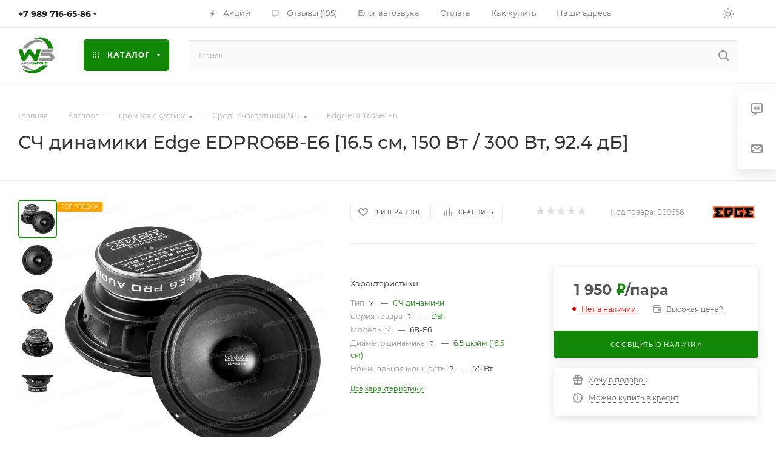

--- FILE ---
content_type: text/html; charset=utf-8
request_url: https://worldsound.ru/catalog/midrange/edge_ed_pro6b_e6/
body_size: 80450
content:
<!DOCTYPE html>
<html xmlns="http://www.w3.org/1999/xhtml" xml:lang="ru" lang="ru"  >
<head><link rel="canonical" href="https://worldsound.ru/catalog/midrange/edge_ed_pro6b_e6/" />
	<title>Среднечастотные динамики Edge EDPRO6B-E6 16.5 см купить по выгодной цене - Мир автозвука Worldsound</title>
	<meta name="viewport" content="initial-scale=1.0, width=device-width, maximum-scale=1" />
	<meta name="HandheldFriendly" content="true" />
	<meta name="yes" content="yes" />
	<meta name="apple-mobile-web-app-status-bar-style" content="black" />
	<meta name="SKYPE_TOOLBAR" content="SKYPE_TOOLBAR_PARSER_COMPATIBLE" />
	<meta http-equiv="Content-Type" content="text/html; charset=utf-8" />
<meta name="keywords" content="СЧ динамики Edge EDPRO6B-E6, Громкие эстрадные среднечастотные динамики, Edge EDPRO6B-E6 купить, Edge EDPRO6B-E6 характеристики, Edge EDPRO6B-E6 цена, Edge EDPRO6B-E6 отзывы, мидвуфер, громкий мидрейндж, loud midrange, среднечастотники, установка, Edge EDPRO6B-E6 бесплатная доставка, Edge EDPRO6B-E6 в ростове на дону, едже edpro6b" />
<meta name="description" content="Громкие эстрадные среднечастотные динамики 16.5 см Edge EDPRO6B-E6 купить за 1 950 ₽ в интернет-магазине WorldSound c доставкой по России из Ростова-на-Дону. Подробные характеристики с фото и отзывами на сч динамики (мидрейндж) от бренда Edge по доступной цене. Мощная магнитная система и высокотемпературная звуковая катушка обеспечат долговременную мощность 150 Вт RMS и высокую чувствительность в 92.4 дБ." />
<script data-skip-moving="true">(function(w, d) {var v = w.frameCacheVars = {"CACHE_MODE":"HTMLCACHE","storageBlocks":[],"dynamicBlocks":{"4i19eW":"68b329da9893","basketitems-component-block":"d41d8cd98f00","header-buffered-logo1":"2f0a34c0b540","header-auth-block1":"d41d8cd98f00","mobile-basket-with-compare-block1":"d41d8cd98f00","header-auth-block2":"d41d8cd98f00","header-buffered-logo2":"2f0a34c0b540","header-basket-with-compare-block1":"d41d8cd98f00","header-buffered-fixed-logo1":"2f0a34c0b540","header-auth-block3":"d41d8cd98f00","header-basket-with-compare-block2":"d41d8cd98f00","header-buffered-logo3":"2f0a34c0b540","header-basket-with-compare-block3":"d41d8cd98f00","header-auth-block4":"d41d8cd98f00","mobile-auth-block1":"d41d8cd98f00","mobile-basket-with-compare-block2":"d41d8cd98f00","dv_9656":"173afe7f88c6","qepX1R":"941befbdf14c","area":"d41d8cd98f00","des":"d41d8cd98f00","viewed-block":"d41d8cd98f00","cdmcEY":"d41d8cd98f00","GUFTBV":"d41d8cd98f00","basketitems-block":"d41d8cd98f00"},"AUTO_UPDATE":true,"AUTO_UPDATE_TTL":120,"version":2};var inv = false;if (v.AUTO_UPDATE === false){if (v.AUTO_UPDATE_TTL && v.AUTO_UPDATE_TTL > 0){var lm = Date.parse(d.lastModified);if (!isNaN(lm)){var td = new Date().getTime();if ((lm + v.AUTO_UPDATE_TTL * 1000) >= td){w.frameRequestStart = false;w.preventAutoUpdate = true;return;}inv = true;}}else{w.frameRequestStart = false;w.preventAutoUpdate = true;return;}}var r = w.XMLHttpRequest ? new XMLHttpRequest() : (w.ActiveXObject ? new w.ActiveXObject("Microsoft.XMLHTTP") : null);if (!r) { return; }w.frameRequestStart = true;var m = v.CACHE_MODE; var l = w.location; var x = new Date().getTime();var q = "?bxrand=" + x + (l.search.length > 0 ? "&" + l.search.substring(1) : "");var u = l.protocol + "//" + l.host + l.pathname + q;r.open("GET", u, true);r.setRequestHeader("BX-ACTION-TYPE", "get_dynamic");r.setRequestHeader("X-Bitrix-Composite", "get_dynamic");r.setRequestHeader("BX-CACHE-MODE", m);r.setRequestHeader("BX-CACHE-BLOCKS", v.dynamicBlocks ? JSON.stringify(v.dynamicBlocks) : "");if (inv){r.setRequestHeader("BX-INVALIDATE-CACHE", "Y");}try { r.setRequestHeader("BX-REF", d.referrer || "");} catch(e) {}if (m === "APPCACHE"){r.setRequestHeader("BX-APPCACHE-PARAMS", JSON.stringify(v.PARAMS));r.setRequestHeader("BX-APPCACHE-URL", v.PAGE_URL ? v.PAGE_URL : "");}r.onreadystatechange = function() {if (r.readyState != 4) { return; }var a = r.getResponseHeader("BX-RAND");var b = w.BX && w.BX.frameCache ? w.BX.frameCache : false;if (a != x || !((r.status >= 200 && r.status < 300) || r.status === 304 || r.status === 1223 || r.status === 0)){var f = {error:true, reason:a!=x?"bad_rand":"bad_status", url:u, xhr:r, status:r.status};if (w.BX && w.BX.ready && b){BX.ready(function() {setTimeout(function(){BX.onCustomEvent("onFrameDataRequestFail", [f]);}, 0);});}w.frameRequestFail = f;return;}if (b){b.onFrameDataReceived(r.responseText);if (!w.frameUpdateInvoked){b.update(false);}w.frameUpdateInvoked = true;}else{w.frameDataString = r.responseText;}};r.send();var p = w.performance;if (p && p.addEventListener && p.getEntries && p.setResourceTimingBufferSize){var e = 'resourcetimingbufferfull';var h = function() {if (w.BX && w.BX.frameCache && w.BX.frameCache.frameDataInserted){p.removeEventListener(e, h);}else {p.setResourceTimingBufferSize(p.getEntries().length + 50);}};p.addEventListener(e, h);}})(window, document);</script>
<script data-skip-moving="true">(function(w, d, n) {var cl = "bx-core";var ht = d.documentElement;var htc = ht ? ht.className : undefined;if (htc === undefined || htc.indexOf(cl) !== -1){return;}var ua = n.userAgent;if (/(iPad;)|(iPhone;)/i.test(ua)){cl += " bx-ios";}else if (/Windows/i.test(ua)){cl += ' bx-win';}else if (/Macintosh/i.test(ua)){cl += " bx-mac";}else if (/Linux/i.test(ua) && !/Android/i.test(ua)){cl += " bx-linux";}else if (/Android/i.test(ua)){cl += " bx-android";}cl += (/(ipad|iphone|android|mobile|touch)/i.test(ua) ? " bx-touch" : " bx-no-touch");cl += w.devicePixelRatio && w.devicePixelRatio >= 2? " bx-retina": " bx-no-retina";if (/AppleWebKit/.test(ua)){cl += " bx-chrome";}else if (/Opera/.test(ua)){cl += " bx-opera";}else if (/Firefox/.test(ua)){cl += " bx-firefox";}ht.className = htc ? htc + " " + cl : cl;})(window, document, navigator);</script>

<link href="/bitrix/css/aspro.max/notice.min.css?17486941692876" rel="stylesheet"/>
<link href="/bitrix/js/ui/design-tokens/dist/ui.design-tokens.min.css?174869417423463" rel="stylesheet"/>
<link href="/bitrix/js/ui/fonts/opensans/ui.font.opensans.min.css?17486941752320" rel="stylesheet"/>
<link href="/bitrix/js/main/popup/dist/main.popup.bundle.min.css?175222830328056" rel="stylesheet"/>
<link href="/bitrix/cache/css/s2/aspro_max/page_7eaaa3c8daf3e7a7a131162c59ea0e95/page_7eaaa3c8daf3e7a7a131162c59ea0e95_v1.css?1769687205153966" rel="stylesheet"/>
<link href="/bitrix/cache/css/s2/aspro_max/default_3920770001f4d4ab7bf2dca7347c70e7/default_3920770001f4d4ab7bf2dca7347c70e7_v1.css?176968572661433" rel="stylesheet"/>
<link href="/bitrix/panel/main/popup.min.css?174869416920774" rel="stylesheet"/>
<link href="/bitrix/cache/css/s2/aspro_max/template_0589a89bf696117beea0a04c6eb27362/template_0589a89bf696117beea0a04c6eb27362_v1.css?17696857241167838" rel="stylesheet" data-template-style="true"/>


<script type="extension/settings" data-extension="currency.currency-core">{"region":"ru"}</script>


<style>.edost_I2_L9 { transform: rotate(-90deg); } .edost_I2_L9 .edost_I2_L9_a1 { fill: none; stroke: var(--edost_color, #0087ff); stroke-width: 3; opacity: 0.1; } .edost_I2_L9 .edost_I2_L9_a2 { fill: none; stroke: var(--edost_color, #0087ff); stroke-width: 3; opacity: 1; transform-origin: center; stroke-dasharray: 15, 80; stroke-dashoffset: 0; animation: edost_I2_L9 0.8s linear infinite; } @keyframes edost_I2_L9 { 0% { transform: rotate(0deg); } 100% { transform: rotate(360deg); } } :root { --edost_color: #138808; --edost_color_light: #5aac52;--edost_color_map: #138808; --edost_color_map_light: #5aac52; }</style>
<link href="/bitrix/templates/aspro_max/css/critical.min.css?174869416724" data-skip-moving="true" rel="stylesheet">
<meta name="theme-color" content="#138808">
<style>:root{--theme-base-color: #138808;--theme-base-opacity-color: #1388081a;--theme-base-color-hue:115;--theme-base-color-saturation:89%;--theme-base-color-lightness:28%;}</style>
<style>html {--theme-page-width: 1500px;--theme-page-width-padding: 30px}</style>
<script data-skip-moving="true">window.lazySizesConfig = window.lazySizesConfig || {};lazySizesConfig.loadMode = 1;lazySizesConfig.expand = 200;lazySizesConfig.expFactor = 1;lazySizesConfig.hFac = 0.1;window.lazySizesConfig.loadHidden = false;window.lazySizesConfig.lazyClass = "lazy";</script>
<script src="/bitrix/templates/aspro_max/js/ls.unveilhooks.min.js" data-skip-moving="true" defer></script>
<script src="/bitrix/templates/aspro_max/js/lazysizes.min.js" data-skip-moving="true" defer></script>
<link rel="manifest" href="/manifest.json">
<link rel="apple-touch-icon" sizes="36x36" href="/upload/CMax/cd9/y0ke1kl08njyxm5l6zxw5gfoip9zu0gr/logo36.png">
<link rel="apple-touch-icon" sizes="48x48" href="/upload/CMax/965/lqkk1i3sop1p661gr206fje2ffty6zzz/logo48.png">
<link rel="apple-touch-icon" sizes="72x72" href="/upload/CMax/371/znregdy5ozn85a2c76alovv3rqk748m6/logo72.png">
<link rel="apple-touch-icon" sizes="96x96" href="/upload/CMax/65e/5wjx24yyovupa40s0r6y7t78xlvtsy2y/logo96.png">
<link rel="apple-touch-icon" sizes="144x144" href="/upload/CMax/e07/ug9bs7ro0pcmcwkcp04d73028sooyuat/logo144.png">
<link rel="apple-touch-icon" sizes="192x192" href="/upload/CMax/fd9/dbyal9jyncg2qgzz0tw99vkt9snijv1h/logo192.png">
<link href="/bitrix/templates/aspro_max/css/print.min.css?174869416821755" data-template-style="true" rel="stylesheet" media="print">
                    
                    <script data-skip-moving="true" src="/bitrix/js/main/jquery/jquery-3.6.0.min.js"></script>
                    <script data-skip-moving="true" src="/bitrix/templates/aspro_max/js/speed.min.js?=1748694168"></script>
<link rel="shortcut icon" href="/favicon.svg" type="image/svg+xml" />
<link rel="apple-touch-icon" sizes="180x180" href="/upload/CMax/707/bfzndhng21s2t2ib8bqobpg21l8pgmps/logo180.png" />
<meta property="og:description" content="Громкие эстрадные среднечастотные динамики" />
<meta property="og:image" content="https://worldsound.ru/upload/iblock/410/4mm4y8wl83xld6dzabmwbxetvx84qxro/Edge-EDPRO6B_E6-anons.jpg" />
<link rel="image_src" href="https://worldsound.ru/upload/iblock/410/4mm4y8wl83xld6dzabmwbxetvx84qxro/Edge-EDPRO6B_E6-anons.jpg"  />
<meta property="og:title" content="Среднечастотные динамики Edge EDPRO6B-E6 16.5 см купить по выгодной цене - Мир автозвука Worldsound" />
<meta property="og:type" content="website" />
<meta property="og:url" content="https://worldsound.ru/catalog/midrange/edge_ed_pro6b_e6/" />
		<style>html {--theme-items-gap:32px;--fixed-header:105px;--fixed-tabs:49px;}</style>	</head>
<body class=" site_s2  fill_bg_n catalog-delayed-btn-Y theme-light" id="main" data-site="/">
		
	<div id="panel"></div>
	<div id="bxdynamic_4i19eW_start" style="display:none"></div>
<div id="bxdynamic_4i19eW_end" style="display:none"></div>				<div id="bxdynamic_basketitems-component-block_start" style="display:none"></div><div id="bxdynamic_basketitems-component-block_end" style="display:none"></div>								<div class="cd-modal-bg"></div>
		<script data-skip-moving="true">var solutionName = 'arMaxOptions';</script>
		<script src="/bitrix/templates/aspro_max/js/setTheme.php?site_id=s2&site_dir=/" data-skip-moving="true"></script>
				<div class="wrapper1  header_bgcolored long_header  high_one_row_header catalog_page basket_normal basket_fill_WHITE side_LEFT block_side_NORMAL catalog_icons_Y banner_auto with_fast_view mheader-v1 header-v17 header-font-lower_N regions_N title_position_LEFT footer-v1 front-vindex1 mfixed_Y mfixed_view_scroll_top title-v1 lazy_Y with_phones compact-catalog dark-hover-overlay normal-catalog-img landing-slider big-banners-mobile-slider bottom-icons-panel-Y compact-breadcrumbs-slider catalog-delayed-btn-Y header_search_opacity  ">

<div class="mega_fixed_menu scrollblock">
	<div class="maxwidth-theme">
		<svg class="svg svg-close" width="14" height="14" viewBox="0 0 14 14">
		  <path data-name="Rounded Rectangle 568 copy 16" d="M1009.4,953l5.32,5.315a0.987,0.987,0,0,1,0,1.4,1,1,0,0,1-1.41,0L1008,954.4l-5.32,5.315a0.991,0.991,0,0,1-1.4-1.4L1006.6,953l-5.32-5.315a0.991,0.991,0,0,1,1.4-1.4l5.32,5.315,5.31-5.315a1,1,0,0,1,1.41,0,0.987,0.987,0,0,1,0,1.4Z" transform="translate(-1001 -946)"></path>
		</svg>
		<i class="svg svg-close mask arrow"></i>
		<div class="row">
			<div class="col-md-9">
				<div class="left_menu_block">
					<div class="logo_block flexbox flexbox--row align-items-normal">
						<div class="logo">
							<div id="bxdynamic_header-buffered-logo1_start" style="display:none"></div><a href="/"><svg xmlns="http://www.w3.org/2000/svg" width="60" height="60" viewBox="0 0 60 60"><path d="M948.46,537.83c-.79,1.23-1.57,2.41-2.34,3.59l-3.77,5.88a5.83,5.83,0,0,1-1.64,1.82,3.78,3.78,0,0,1-5.47-1.65c-.42-1.05-.68-2.15-1-3.23l-4-13.16c-.09-.28-.21-.54-.31-.81s0-.35.25-.37h0c2.15,0,4.29,0,6.43,0,.19,0,.26.07.31.25q1.25,4.82,2.51,9.64a1.31,1.31,0,0,0,.05.15,1,1,0,0,0,.4-.42l3.66-5.62c.5-.79,1-1.57,1.52-2.35a4.06,4.06,0,0,1,6.81-.05c1.58,2.42,3.15,4.85,4.72,7.27a11,11,0,0,0,.85,1.21.21.21,0,0,0,.08-.15l2.49-9.65a.34.34,0,0,1,.35-.31h.81c1.87,0,3.75,0,5.62,0,.24,0,.29.06.22.29q-.81,2.61-1.6,5.24c-1.18,3.87-2.38,7.74-3.53,11.62a3.82,3.82,0,0,1-6.94.75c-1-1.42-1.88-2.88-2.81-4.32-1.16-1.8-2.3-3.62-3.49-5.4Z" transform="translate(-929.6 -509.6)" style="fill:#138808"/><path d="M979,530h9.43c.06,0,.13,0,.16,0s0,.12-.07.17c-.39.5-.78,1-1.18,1.49l-2.48,3.06a.65.65,0,0,1-.56.28H970.7a3.5,3.5,0,0,0-1.2.14.57.57,0,0,0-.45.55.61.61,0,0,0,.54.73,4.11,4.11,0,0,0,1.16.1h10.09a10.41,10.41,0,0,1,5.15,1.25,6.39,6.39,0,0,1,3.17,3.76,4.81,4.81,0,0,1,.15,2.28,5.85,5.85,0,0,1-2.59,3.92,9.66,9.66,0,0,1-4.55,1.6,37.85,37.85,0,0,1-4.26.07c-.87,0-1.73,0-2.6,0-1.63,0-3.27,0-4.9,0-1.95,0-3.9,0-5.85,0-.29,0-.59,0-.88,0-.11,0-.18,0-.14-.16.44-1.5.78-3,1.32-4.5a.43.43,0,0,1,.49-.34c5-.05,9.95,0,14.92,0a5.24,5.24,0,0,0,2-.34,2.7,2.7,0,0,0,.59-.35.88.88,0,0,0,0-1.47,2.81,2.81,0,0,0-1.46-.53,14.24,14.24,0,0,0-1.85-.1H969.53a11,11,0,0,1-3.12-.51c-.18,0-.23-.13-.21-.3a9.88,9.88,0,0,1,.4-1.44c.89-3,1.79-6.07,2.67-9.11.06-.2.16-.23.35-.23Z" transform="translate(-929.6 -509.6)" style="fill:#929292"/><path d="M935.76,560.85c.46.28.83.69,1.27,1a18.33,18.33,0,0,0,8.15,3.37,23.78,23.78,0,0,0,12-1.4,32.93,32.93,0,0,0,11.5-7.42.66.66,0,0,1,.51-.21h9.18c-.53.67-1.07,1.28-1.62,1.87a37.69,37.69,0,0,1-11.3,8.42,29.92,29.92,0,0,1-9.42,2.83,22.23,22.23,0,0,1-13.27-2.2,19.13,19.13,0,0,1-6.42-5.37c-.18-.22-.35-.44-.51-.67-.05-.06-.14-.13-.08-.24Z" transform="translate(-929.6 -509.6)" style="fill:#138808"/><path d="M954,513a.85.85,0,0,1,.32-.2,31.15,31.15,0,0,1,8.68-2.42,22,22,0,0,1,13.58,2.48,19.79,19.79,0,0,1,8.58,9.53,23.18,23.18,0,0,1,1.62,5.4c0,.21,0,.28-.23.28q-3.68,0-7.37,0c-.18,0-.25-.05-.29-.24a21.79,21.79,0,0,0-2.49-6.63,17.81,17.81,0,0,0-12.84-8.7,22.25,22.25,0,0,0-9,.42A2.16,2.16,0,0,1,954,513Z" transform="translate(-929.6 -509.6)" style="fill:#138808"/><path d="M974.3,520.94c-.41-.3-.83-.6-1.24-.92a12.9,12.9,0,0,0-5-2.18,16.38,16.38,0,0,0-4-.43,20.82,20.82,0,0,0-7.32,1.35A28.07,28.07,0,0,0,946.17,526c-.54.58-1,1.19-1.55,1.81a.62.62,0,0,1-.53.23c-1.38,0-2.76,0-4.14,0l-2.41,0c-.09,0-.19,0-.24-.1s0-.17.08-.24.32-.4.46-.61a31.84,31.84,0,0,1,3.85-4.52,30.74,30.74,0,0,1,8-5.77,25,25,0,0,1,7.67-2.43,18.51,18.51,0,0,1,11.38,1.73,16.33,16.33,0,0,1,5.46,4.55.76.76,0,0,1,.12.19.32.32,0,0,1,0,.09Z" transform="translate(-929.6 -509.6)" style="fill:#929292"/><path d="M935,556.21h6.47a.6.6,0,0,1,.51.24,14.78,14.78,0,0,0,7.93,5,13,13,0,0,0,3.61.45c.82,0,1.63,0,2.44,0a20.67,20.67,0,0,0,2.45-.45,1.63,1.63,0,0,1,.45-.06c0,.15-.15.16-.24.2a25.48,25.48,0,0,1-6.52,1.81,18.55,18.55,0,0,1-11.31-1.89,16.64,16.64,0,0,1-5.59-4.93l-.19-.27S935,556.26,935,556.21Z" transform="translate(-929.6 -509.6)" style="fill:#929292"/><path d="M938,553.49l1.11-2.22a1.67,1.67,0,0,1,.18-.28.59.59,0,0,1,1,.17,3.54,3.54,0,0,1,.17.58c.25,1,.49,1.9.74,2.85,0,.08,0,.16.05.27h-1c-.14,0-.13-.12-.15-.2-.16-.67-.31-1.35-.47-2l-.07-.25-.59,1.25c-.13.29-.27.57-.4.85a.64.64,0,0,1-.62.44.67.67,0,0,1-.66-.46c-.28-.6-.56-1.21-.85-1.81a.44.44,0,0,0-.14-.23c-.14.61-.29,1.21-.43,1.81s-.14.62-.78.62c-.46,0-.46,0-.34-.44l.81-3.09c.08-.32.24-.55.58-.58a.67.67,0,0,1,.67.45l1.05,2.11Z" transform="translate(-929.6 -509.6)" style="fill:#929292"/><path d="M957.14,551.87l.71-1c.06-.08.13-.06.21-.06.76,0,1.52,0,2.28,0a1.91,1.91,0,0,1,.48.06,1,1,0,0,1,.85.77,1,1,0,0,1-.4,1.13,1,1,0,0,1,.49,1.12,1.09,1.09,0,0,1-1.19,1c-1.09,0-2.18,0-3.28,0-.12,0-.15,0-.15-.16,0-.7,0-1.41,0-2.11,0-.17.06-.19.21-.19h2.82l.3,0c.13,0,.17-.13.17-.24a.21.21,0,0,0-.18-.24,1.62,1.62,0,0,0-.31,0Zm2.26,1.4h-1c-.14,0-.19,0-.17.17a2.09,2.09,0,0,1,0,.25c0,.1,0,.13.13.13h2a.27.27,0,0,0,.3-.3c0-.19-.15-.25-.32-.25Z" transform="translate(-929.6 -509.6)" style="fill:#138808"/><path d="M951.87,554.86c.24-.34.45-.65.65-1,.07-.1.16-.08.25-.08h2.39a.26.26,0,0,0,.23-.28.25.25,0,0,0-.26-.26h-2.25c.2-.3.38-.57.57-.83,0-.07.12,0,.19,0h1.47c.17,0,.27-.09.27-.27a.25.25,0,0,0-.27-.25H952c.25-.36.47-.68.68-1,.06-.07.14,0,.21,0,.71,0,1.41,0,2.11,0a2.94,2.94,0,0,1,.51,0,1.07,1.07,0,0,1,.45,1.91.91.91,0,0,1,.5.77,1.11,1.11,0,0,1-1.22,1.3C954.16,554.87,953,554.86,951.87,554.86Z" transform="translate(-929.6 -509.6)" style="fill:#138808"/><path d="M978.67,554.85h-4.18l.61-1c0-.09.14-.08.22-.08h1.36l-1-1.63-.15.23c-.48.75-.95,1.5-1.42,2.26a.33.33,0,0,1-.34.18h-1.06a.28.28,0,0,1,.08-.2l2.1-3.33a2.18,2.18,0,0,1,.26-.34.74.74,0,0,1,1.12,0l.1.12C977.13,552.36,977.89,553.59,978.67,554.85Z" transform="translate(-929.6 -509.6)" style="fill:#138808"/><path d="M942.87,553.19a3.55,3.55,0,0,1,.27-.35L945,551a.58.58,0,0,1,1,.32,2.13,2.13,0,0,1,0,.25c0,1,0,2.07,0,3.1,0,.19-.06.23-.23.22h-.56c-.18,0-.24,0-.23-.22,0-.6,0-1.21,0-1.81v-.26c-.13,0-.18.1-.24.16l-1.93,1.94a.63.63,0,0,1-.68.23.65.65,0,0,1-.42-.58,1.49,1.49,0,0,1,0-.21c0-1,0-2,0-3.05,0-.18,0-.26.24-.24a3.49,3.49,0,0,0,.56,0c.18,0,.23.06.23.23,0,.6,0,1.21,0,1.81A.44.44,0,0,0,942.87,553.19Z" transform="translate(-929.6 -509.6)" style="fill:#929292"/><path d="M946.76,551.86l.67-.94a.2.2,0,0,1,.19-.1c.84,0,1.68,0,2.51,0a1.48,1.48,0,0,1,1.28,2.1,1.53,1.53,0,0,1-1.49.87c-.61,0-1.22,0-1.83,0-.18,0-.24,0-.23.22s0,.43,0,.64,0,.18-.18.17h-.76c-.13,0-.18,0-.18-.17,0-.57,0-1.14,0-1.71,0-.18.08-.2.23-.2h3a.45.45,0,0,0,0-.88,2.43,2.43,0,0,0-.38,0h-2.9Z" transform="translate(-929.6 -509.6)" style="fill:#929292"/><path d="M969.12,552.38c.5-.47,1-.94,1.49-1.42a.51.51,0,0,1,.38-.15h1.42c-.76.62-1.44,1.2-2.14,1.75-.16.13-.15.17,0,.3.74.64,1.47,1.29,2.26,2h-1.65c-.1,0-.14-.09-.2-.14l-1.52-1.57-.06.05c0,.47,0,.95,0,1.43,0,.19,0,.25-.23.23a6.09,6.09,0,0,0-.74,0c-.12,0-.16,0-.16-.15,0-1.25,0-2.49,0-3.74,0-.12,0-.16.17-.16s.52,0,.78,0,.18.06.18.2c0,.44,0,.89,0,1.34l0,0S969.11,552.4,969.12,552.38Z" transform="translate(-929.6 -509.6)" style="fill:#138808"/><path d="M962.1,550.82h1.26a.32.32,0,0,1,.27.15l1.24,1.6c.38-.53.76-1,1.12-1.55a.43.43,0,0,1,.4-.2h1.15l-.43.58c-.82,1.09-1.63,2.18-2.44,3.28a.39.39,0,0,1-.38.18h-1.07l.8-1c.26-.32.26-.32,0-.64L962.21,551A1.18,1.18,0,0,1,962.1,550.82Z" transform="translate(-929.6 -509.6)" style="fill:#138808"/><path d="M935.76,560.84h0v0l0,0Z" transform="translate(-929.6 -509.6)" style="fill:#138808"/></svg></a><div id="bxdynamic_header-buffered-logo1_end" style="display:none"></div>						</div>
						<div class="top-description addr">
							Интернет-магазин Мир звука
WORLDSOUND.RU						</div>
					</div>
					<div class="search_block">
						<div class="search_wrap">
							<div class="search-block">
									<div class="search-wrapper">
		<div id="title-search_mega_menu">
			<form action="/catalog/" class="search">
				<div class="search-input-div">
					<input class="search-input" id="title-search-input_mega_menu" type="text" name="q" value="" placeholder="Поиск" size="20" maxlength="50" autocomplete="off" />
				</div>
				<div class="search-button-div">
					<button class="btn btn-search" type="submit" name="s" value="Найти"><i class="svg search2  inline " aria-hidden="true"><svg width="17" height="17" ><use xlink:href="/bitrix/templates/aspro_max/images/svg/header_icons_srite.svg?1755673764#search"></use></svg></i></button>
					
					<span class="close-block inline-search-hide"><span class="svg svg-close close-icons"></span></span>
				</div>
			</form>
		</div>
	</div>
							</div>
						</div>
					</div>
					<div class="loadings" style="height:125px;width:50px;" data-nlo="menu-megafixed">					</div>				</div>
			</div>
			<div class="col-md-3">
				<div class="right_menu_block">
					<div class="contact_wrap">
						<div class="info">
							<div class="phone blocks">
								<div class="">
									                                <!-- noindex -->
            <div class="phone with_dropdown white sm">
                                    <div class="wrap">
                        <div>
                                    <i class="svg svg-inline-phone  inline " aria-hidden="true"><svg width="5" height="13" ><use xlink:href="/bitrix/templates/aspro_max/images/svg/header_icons_srite.svg?1755673764#phone_footer"></use></svg></i><a rel="nofollow" href="tel:+79897166586">+7 989 716-65-86</a>
                                        </div>
                    </div>
                                                    <div class="dropdown with_icons">
                        <div class="wrap scrollblock">
                                <div class="more_phone flexbox flexbox--row flexbox--gap flexbox--gap-16">
                                    <a class="more_phone_a  flexbox flexbox--row flexbox--gap flexbox--gap-8" rel="nofollow" href="tel:+79897166586">
                                        <span class="phones__phone-icon has_icon">
                                            <img data-lazyload class="lazy iconset_icon iconset_icon--img" src="[data-uri]" data-src="/bitrix/images/aspro.max/iconset/header_phones/mts.svg" style="max-width:16px;max-height:16px;" />                                        </span>
                                        <span class="phones__phone-link-text flexbox dropdown--top-reverse flexbox--gap flexbox--gap-8">
                                            <span class="phones__phone-title">+7 989 716-65-86</span>
                                                                                            <span class="phones__phone-descript"><span class="descr">ПН-СБ c 10:30 до 20:00 (МСК) WhatsApp</span></span>
                                                                                    </span>
                                    </a>
                                                                            <span class="phones__phone-messenger flexbox flexbox--row flexbox--gap flexbox--gap-6">
                                            <a href="https://t.me/+79897166586" target="_blank"><span class="icon"><img data-lazyload class="lazy iconset_icon iconset_icon--img" src="[data-uri]" data-src="/bitrix/templates/aspro_max/images/svg/social/phones_telegram.svg"  /></span></a><a href="https://wa.me/+79897166586" target="_blank"><span class="icon"><img data-lazyload class="lazy iconset_icon iconset_icon--img" src="[data-uri]" data-src="/bitrix/templates/aspro_max/images/svg/social/phones_whatsapp.svg"  /></span></a>                                        </span>
                                                                    </div>
                                                    </div>
                    </div>
                    <i class="svg svg-inline-down  inline " aria-hidden="true"><svg width="5" height="3" ><use xlink:href="/bitrix/templates/aspro_max/images/svg/header_icons_srite.svg?1755673764#Triangle_down"></use></svg></i>
                            </div>
            <!-- /noindex -->
                								</div>
								<div class="callback_wrap">
									<span class="callback-block animate-load font_upper colored" data-event="jqm" data-param-form_id="CALLBACK" data-name="callback">Заказать звонок</span>
								</div>
							</div>
							<div class="question_button_wrapper">
								<span class="btn btn-lg btn-transparent-border-color btn-wide animate-load colored_theme_hover_bg-el" data-event="jqm" data-param-form_id="ASK" data-name="ask">
									Задать вопрос								</span>
							</div>
							<div class="person_wrap">
        <div id="bxdynamic_header-auth-block1_start" style="display:none"></div><div id="bxdynamic_header-auth-block1_end" style="display:none"></div>
            <div id="bxdynamic_mobile-basket-with-compare-block1_start" style="display:none"></div><div id="bxdynamic_mobile-basket-with-compare-block1_end" style="display:none"></div>    							</div>
						</div>
					</div>
					<div class="footer_wrap">
						
        
                            <div class="email blocks color-theme-hover">
                    <i class="svg inline  svg-inline-email" aria-hidden="true" ><svg xmlns="http://www.w3.org/2000/svg" width="11" height="9" viewBox="0 0 11 9"><path  data-name="Rectangle 583 copy 16" class="cls-1" d="M367,142h-7a2,2,0,0,1-2-2v-5a2,2,0,0,1,2-2h7a2,2,0,0,1,2,2v5A2,2,0,0,1,367,142Zm0-2v-3.039L364,139h-1l-3-2.036V140h7Zm-6.634-5,3.145,2.079L366.634,135h-6.268Z" transform="translate(-358 -133)"/></svg></i>                    <a href="mailto:info@worldsound.ru">info@worldsound.ru</a>                </div>
        
        
                            <div class="address blocks">
                    <i class="svg inline  svg-inline-addr" aria-hidden="true" ><svg xmlns="http://www.w3.org/2000/svg" width="9" height="12" viewBox="0 0 9 12"><path class="cls-1" d="M959.135,82.315l0.015,0.028L955.5,87l-3.679-4.717,0.008-.013a4.658,4.658,0,0,1-.83-2.655,4.5,4.5,0,1,1,9,0A4.658,4.658,0,0,1,959.135,82.315ZM955.5,77a2.5,2.5,0,0,0-2.5,2.5,2.467,2.467,0,0,0,.326,1.212l-0.014.022,2.181,3.336,2.034-3.117c0.033-.046.063-0.094,0.093-0.142l0.066-.1-0.007-.009a2.468,2.468,0,0,0,.32-1.2A2.5,2.5,0,0,0,955.5,77Z" transform="translate(-951 -75)"/></svg></i>                    <a href="/contacts/">г. Ростов-на-Дону, ул. Межевая 162</a>                </div>
        
    						<div class="social-block">
							<div class="social-icons">
		<!-- noindex -->
	<ul>
					<li class="vk">
				<a href="https://vk.ru/worldsound_caraudio" target="_blank" rel="nofollow" title="Вконтакте">
					Вконтакте				</a>
			</li>
													<li class="telegram">
				<a href="https://t.me/worldsound_ru" target="_blank" rel="nofollow" title="Telegram">
					Telegram				</a>
			</li>
							<li class="ytb">
				<a href="https://www.youtube.com/user/WorldSound61" target="_blank" rel="nofollow" title="YouTube">
					YouTube				</a>
			</li>
							<li class="odn">
				<a href="https://www.ok.ru/worldsound" target="_blank" rel="nofollow" title="Одноклассники">
					Одноклассники				</a>
			</li>
				        			<li class="max">
				<a href="https://max.ru/u/f9LHodD0cOK5RABTw39nxUPGggx9O0U7UUQnXso-aDAdWqxaWxC0ptdvUS0" target="_blank" rel="nofollow" title="MAX">
					MAX				</a>
			</li>
																<li class="whats">
				<a href="https://wa.me/79897166586" target="_blank" rel="nofollow" title="WhatsApp">
					WhatsApp				</a>
			</li>
													</ul>
	<!-- /noindex -->
</div>
						</div>
					</div>
				</div>
			</div>
		</div>
	</div>
</div>
            <div class="banner_content_bottom_container flexbox flexbox--gap flexbox--gap-16" >
            </div>
<div class="header_wrap visible-lg visible-md title-v1 ">
	<header id="header">
		<div class="top-block top-block-v1 header-v16 ">
	<div class="maxwidth-theme logo_and_menu-row logo_top_white icons_top">
		<div class="wrapp_block logo-row">
			<div class="items-wrapper header__top-inner">
								<div class="header__top-item phone-wrapper">
					<div class="phone-block">
													<div class="inline-block">
								                                <!-- noindex -->
            <div class="phone with_dropdown no-icons">
                                    <i class="svg svg-inline-phone  inline " aria-hidden="true"><svg width="5" height="13" ><use xlink:href="/bitrix/templates/aspro_max/images/svg/header_icons_srite.svg?1755673764#phone_black"></use></svg></i><a rel="nofollow" href="tel:+79897166586">+7 989 716-65-86</a>
                                                    <div class="dropdown with_icons">
                        <div class="wrap scrollblock">
                                <div class="more_phone flexbox flexbox--row flexbox--gap flexbox--gap-16">
                                    <a class="more_phone_a  flexbox flexbox--row flexbox--gap flexbox--gap-8" rel="nofollow" href="tel:+79897166586">
                                        <span class="phones__phone-icon has_icon">
                                            <img data-lazyload class="lazy iconset_icon iconset_icon--img" src="[data-uri]" data-src="/bitrix/images/aspro.max/iconset/header_phones/mts.svg" style="max-width:16px;max-height:16px;" />                                        </span>
                                        <span class="phones__phone-link-text flexbox dropdown--top-reverse flexbox--gap flexbox--gap-8">
                                            <span class="phones__phone-title">+7 989 716-65-86</span>
                                                                                            <span class="phones__phone-descript"><span class="descr">ПН-СБ c 10:30 до 20:00 (МСК) WhatsApp</span></span>
                                                                                    </span>
                                    </a>
                                                                            <span class="phones__phone-messenger flexbox flexbox--row flexbox--gap flexbox--gap-6">
                                            <a href="https://t.me/+79897166586" target="_blank"><span class="icon"><img data-lazyload class="lazy iconset_icon iconset_icon--img" src="[data-uri]" data-src="/bitrix/templates/aspro_max/images/svg/social/phones_telegram.svg"  /></span></a><a href="https://wa.me/+79897166586" target="_blank"><span class="icon"><img data-lazyload class="lazy iconset_icon iconset_icon--img" src="[data-uri]" data-src="/bitrix/templates/aspro_max/images/svg/social/phones_whatsapp.svg"  /></span></a>                                        </span>
                                                                    </div>
                                                    </div>
                    </div>
                    <i class="svg svg-inline-down  inline " aria-hidden="true"><svg width="5" height="3" ><use xlink:href="/bitrix/templates/aspro_max/images/svg/header_icons_srite.svg?1755673764#Triangle_down"></use></svg></i>
                            </div>
            <!-- /noindex -->
                							</div>
																	</div>
				</div>
				<div class="header__top-item dotted-flex-1 hide-dotted">
					<div class="menus">
							<ul class="menu topest">
					<li  >
				<a href="/action/">
											<i class="svg inline  svg-inline-icon_discount" aria-hidden="true" ><svg xmlns="http://www.w3.org/2000/svg" width="9" height="12" viewBox="0 0 9 12"><path  data-name="Shape 943 copy 12" class="cls-1" d="M710,75l-7,7h3l-1,5,7-7h-3Z" transform="translate(-703 -75)"/></svg></i>										<span>Акции</span>
				</a>
			</li>
					<li  >
				<a href="/about/reviews/">
											<i class="svg inline  svg-inline-leaveareview" aria-hidden="true" ><svg xmlns="http://www.w3.org/2000/svg" width="12" height="12" viewBox="0 0 12 12"><path  data-name="Shape 931 copy 4" class="cls-1" d="M1393,83h-1.95l-1.43,1.471a1.473,1.473,0,0,1-1.12.529,1.5,1.5,0,0,1-1.49-1.461L1387,83.53V83a3,3,0,0,1-3-3V76a3,3,0,0,1,3-3h6a3,3,0,0,1,3,3v4A3,3,0,0,1,1393,83Zm1-7a1,1,0,0,0-1-1h-6a1,1,0,0,0-1,1v4a1,1,0,0,0,1,1h1v0a1,1,0,0,1,1,1v0.4L1390.31,81H1393a1,1,0,0,0,1-1V76Z" transform="translate(-1384 -73)"/></svg></i>										<span>Отзывы (195)</span>
				</a>
			</li>
					<li  >
				<a href="/blog/">
										<span>Блог автозвука</span>
				</a>
			</li>
					<li  >
				<a href="/howto/payment/">
										<span>Оплата</span>
				</a>
			</li>
					<li  >
				<a href="/howto/">
										<span>Как купить</span>
				</a>
			</li>
					<li  >
				<a href="/contacts/">
										<span>Наши адреса</span>
				</a>
			</li>
				<li class="more hidden">
			<span>...</span>
			<ul class="dropdown"></ul>
		</li>
	</ul>
	<script data-skip-moving="true">
		InitTopestMenuGummi();
		CheckTopMenuDotted();
	</script>
					</div>
				</div>
				<div class="right-icons header__top-item logo_and_menu-row logo_top_white icons_top showed">
					<div class="line-block line-block--40 line-block--40-1200">
																		                                                    <div class="line-block__item no-shrinked">
                                <div class="wrap_icon">
                                    <button type="button"
	id="theme-selector--g0"
	class="theme-selector btn--no-btn-appearance"
	title="Включить темное оформление"
>
	<span class="theme-selector__inner">
		<span class="theme-selector__items">
			<span class="theme-selector__item theme-selector__item--light current icon-block">
				<span class="line-block line-block--gap line-block--gap-20">
					<span class="theme-selector__item-icon">
						<i class="svg icon-block__icon icon-block__icon--md banner-light-icon-fill big inline inline " aria-hidden="true"><svg width="18" height="18" ><use xlink:href="/bitrix/components/aspro/theme.selector.max/templates/.default/images/svg/icons.svg?1763376340#light-md"></use></svg></i>					</span>
									</span>
			</span>
			<span class="theme-selector__item theme-selector__item--dark icon-block">
				<span class="line-block line-block--gap line-block--gap-20">
					<span class="theme-selector__item-icon">
						<i class="svg icon-block__icon icon-block__icon--md banner-light-icon-fill big inline inline " aria-hidden="true"><svg width="18" height="18" ><use xlink:href="/bitrix/components/aspro/theme.selector.max/templates/.default/images/svg/icons.svg?1763376340#dark-md"></use></svg></i>					</span>
									</span>
			</span>
		</span>
	</span>
	</button>
                                </div>
                            </div>
                        						<div class="line-block__item no-shrinked">
							<div class="wrap_icon inner-table-block1 person">
        <div id="bxdynamic_header-auth-block2_start" style="display:none"></div><div id="bxdynamic_header-auth-block2_end" style="display:none"></div>
    							</div>
						</div>
					</div>
				</div>
			</div>
		</div>
	</div>
</div>
<div class="header-wrapper header-v17">
	<div class="logo_and_menu-row longs header__top-part">
		<div class="maxwidth-theme logo-row ">
			<div class="header__top-inner">
				<div class="header__top-item">
					<div class ="line-block line-block--48">
						<div class="logo-block floated line-block__item no-shrinked">
								<div class="logo">
									<div id="bxdynamic_header-buffered-logo2_start" style="display:none"></div><a href="/"><svg xmlns="http://www.w3.org/2000/svg" width="60" height="60" viewBox="0 0 60 60"><path d="M948.46,537.83c-.79,1.23-1.57,2.41-2.34,3.59l-3.77,5.88a5.83,5.83,0,0,1-1.64,1.82,3.78,3.78,0,0,1-5.47-1.65c-.42-1.05-.68-2.15-1-3.23l-4-13.16c-.09-.28-.21-.54-.31-.81s0-.35.25-.37h0c2.15,0,4.29,0,6.43,0,.19,0,.26.07.31.25q1.25,4.82,2.51,9.64a1.31,1.31,0,0,0,.05.15,1,1,0,0,0,.4-.42l3.66-5.62c.5-.79,1-1.57,1.52-2.35a4.06,4.06,0,0,1,6.81-.05c1.58,2.42,3.15,4.85,4.72,7.27a11,11,0,0,0,.85,1.21.21.21,0,0,0,.08-.15l2.49-9.65a.34.34,0,0,1,.35-.31h.81c1.87,0,3.75,0,5.62,0,.24,0,.29.06.22.29q-.81,2.61-1.6,5.24c-1.18,3.87-2.38,7.74-3.53,11.62a3.82,3.82,0,0,1-6.94.75c-1-1.42-1.88-2.88-2.81-4.32-1.16-1.8-2.3-3.62-3.49-5.4Z" transform="translate(-929.6 -509.6)" style="fill:#138808"/><path d="M979,530h9.43c.06,0,.13,0,.16,0s0,.12-.07.17c-.39.5-.78,1-1.18,1.49l-2.48,3.06a.65.65,0,0,1-.56.28H970.7a3.5,3.5,0,0,0-1.2.14.57.57,0,0,0-.45.55.61.61,0,0,0,.54.73,4.11,4.11,0,0,0,1.16.1h10.09a10.41,10.41,0,0,1,5.15,1.25,6.39,6.39,0,0,1,3.17,3.76,4.81,4.81,0,0,1,.15,2.28,5.85,5.85,0,0,1-2.59,3.92,9.66,9.66,0,0,1-4.55,1.6,37.85,37.85,0,0,1-4.26.07c-.87,0-1.73,0-2.6,0-1.63,0-3.27,0-4.9,0-1.95,0-3.9,0-5.85,0-.29,0-.59,0-.88,0-.11,0-.18,0-.14-.16.44-1.5.78-3,1.32-4.5a.43.43,0,0,1,.49-.34c5-.05,9.95,0,14.92,0a5.24,5.24,0,0,0,2-.34,2.7,2.7,0,0,0,.59-.35.88.88,0,0,0,0-1.47,2.81,2.81,0,0,0-1.46-.53,14.24,14.24,0,0,0-1.85-.1H969.53a11,11,0,0,1-3.12-.51c-.18,0-.23-.13-.21-.3a9.88,9.88,0,0,1,.4-1.44c.89-3,1.79-6.07,2.67-9.11.06-.2.16-.23.35-.23Z" transform="translate(-929.6 -509.6)" style="fill:#929292"/><path d="M935.76,560.85c.46.28.83.69,1.27,1a18.33,18.33,0,0,0,8.15,3.37,23.78,23.78,0,0,0,12-1.4,32.93,32.93,0,0,0,11.5-7.42.66.66,0,0,1,.51-.21h9.18c-.53.67-1.07,1.28-1.62,1.87a37.69,37.69,0,0,1-11.3,8.42,29.92,29.92,0,0,1-9.42,2.83,22.23,22.23,0,0,1-13.27-2.2,19.13,19.13,0,0,1-6.42-5.37c-.18-.22-.35-.44-.51-.67-.05-.06-.14-.13-.08-.24Z" transform="translate(-929.6 -509.6)" style="fill:#138808"/><path d="M954,513a.85.85,0,0,1,.32-.2,31.15,31.15,0,0,1,8.68-2.42,22,22,0,0,1,13.58,2.48,19.79,19.79,0,0,1,8.58,9.53,23.18,23.18,0,0,1,1.62,5.4c0,.21,0,.28-.23.28q-3.68,0-7.37,0c-.18,0-.25-.05-.29-.24a21.79,21.79,0,0,0-2.49-6.63,17.81,17.81,0,0,0-12.84-8.7,22.25,22.25,0,0,0-9,.42A2.16,2.16,0,0,1,954,513Z" transform="translate(-929.6 -509.6)" style="fill:#138808"/><path d="M974.3,520.94c-.41-.3-.83-.6-1.24-.92a12.9,12.9,0,0,0-5-2.18,16.38,16.38,0,0,0-4-.43,20.82,20.82,0,0,0-7.32,1.35A28.07,28.07,0,0,0,946.17,526c-.54.58-1,1.19-1.55,1.81a.62.62,0,0,1-.53.23c-1.38,0-2.76,0-4.14,0l-2.41,0c-.09,0-.19,0-.24-.1s0-.17.08-.24.32-.4.46-.61a31.84,31.84,0,0,1,3.85-4.52,30.74,30.74,0,0,1,8-5.77,25,25,0,0,1,7.67-2.43,18.51,18.51,0,0,1,11.38,1.73,16.33,16.33,0,0,1,5.46,4.55.76.76,0,0,1,.12.19.32.32,0,0,1,0,.09Z" transform="translate(-929.6 -509.6)" style="fill:#929292"/><path d="M935,556.21h6.47a.6.6,0,0,1,.51.24,14.78,14.78,0,0,0,7.93,5,13,13,0,0,0,3.61.45c.82,0,1.63,0,2.44,0a20.67,20.67,0,0,0,2.45-.45,1.63,1.63,0,0,1,.45-.06c0,.15-.15.16-.24.2a25.48,25.48,0,0,1-6.52,1.81,18.55,18.55,0,0,1-11.31-1.89,16.64,16.64,0,0,1-5.59-4.93l-.19-.27S935,556.26,935,556.21Z" transform="translate(-929.6 -509.6)" style="fill:#929292"/><path d="M938,553.49l1.11-2.22a1.67,1.67,0,0,1,.18-.28.59.59,0,0,1,1,.17,3.54,3.54,0,0,1,.17.58c.25,1,.49,1.9.74,2.85,0,.08,0,.16.05.27h-1c-.14,0-.13-.12-.15-.2-.16-.67-.31-1.35-.47-2l-.07-.25-.59,1.25c-.13.29-.27.57-.4.85a.64.64,0,0,1-.62.44.67.67,0,0,1-.66-.46c-.28-.6-.56-1.21-.85-1.81a.44.44,0,0,0-.14-.23c-.14.61-.29,1.21-.43,1.81s-.14.62-.78.62c-.46,0-.46,0-.34-.44l.81-3.09c.08-.32.24-.55.58-.58a.67.67,0,0,1,.67.45l1.05,2.11Z" transform="translate(-929.6 -509.6)" style="fill:#929292"/><path d="M957.14,551.87l.71-1c.06-.08.13-.06.21-.06.76,0,1.52,0,2.28,0a1.91,1.91,0,0,1,.48.06,1,1,0,0,1,.85.77,1,1,0,0,1-.4,1.13,1,1,0,0,1,.49,1.12,1.09,1.09,0,0,1-1.19,1c-1.09,0-2.18,0-3.28,0-.12,0-.15,0-.15-.16,0-.7,0-1.41,0-2.11,0-.17.06-.19.21-.19h2.82l.3,0c.13,0,.17-.13.17-.24a.21.21,0,0,0-.18-.24,1.62,1.62,0,0,0-.31,0Zm2.26,1.4h-1c-.14,0-.19,0-.17.17a2.09,2.09,0,0,1,0,.25c0,.1,0,.13.13.13h2a.27.27,0,0,0,.3-.3c0-.19-.15-.25-.32-.25Z" transform="translate(-929.6 -509.6)" style="fill:#138808"/><path d="M951.87,554.86c.24-.34.45-.65.65-1,.07-.1.16-.08.25-.08h2.39a.26.26,0,0,0,.23-.28.25.25,0,0,0-.26-.26h-2.25c.2-.3.38-.57.57-.83,0-.07.12,0,.19,0h1.47c.17,0,.27-.09.27-.27a.25.25,0,0,0-.27-.25H952c.25-.36.47-.68.68-1,.06-.07.14,0,.21,0,.71,0,1.41,0,2.11,0a2.94,2.94,0,0,1,.51,0,1.07,1.07,0,0,1,.45,1.91.91.91,0,0,1,.5.77,1.11,1.11,0,0,1-1.22,1.3C954.16,554.87,953,554.86,951.87,554.86Z" transform="translate(-929.6 -509.6)" style="fill:#138808"/><path d="M978.67,554.85h-4.18l.61-1c0-.09.14-.08.22-.08h1.36l-1-1.63-.15.23c-.48.75-.95,1.5-1.42,2.26a.33.33,0,0,1-.34.18h-1.06a.28.28,0,0,1,.08-.2l2.1-3.33a2.18,2.18,0,0,1,.26-.34.74.74,0,0,1,1.12,0l.1.12C977.13,552.36,977.89,553.59,978.67,554.85Z" transform="translate(-929.6 -509.6)" style="fill:#138808"/><path d="M942.87,553.19a3.55,3.55,0,0,1,.27-.35L945,551a.58.58,0,0,1,1,.32,2.13,2.13,0,0,1,0,.25c0,1,0,2.07,0,3.1,0,.19-.06.23-.23.22h-.56c-.18,0-.24,0-.23-.22,0-.6,0-1.21,0-1.81v-.26c-.13,0-.18.1-.24.16l-1.93,1.94a.63.63,0,0,1-.68.23.65.65,0,0,1-.42-.58,1.49,1.49,0,0,1,0-.21c0-1,0-2,0-3.05,0-.18,0-.26.24-.24a3.49,3.49,0,0,0,.56,0c.18,0,.23.06.23.23,0,.6,0,1.21,0,1.81A.44.44,0,0,0,942.87,553.19Z" transform="translate(-929.6 -509.6)" style="fill:#929292"/><path d="M946.76,551.86l.67-.94a.2.2,0,0,1,.19-.1c.84,0,1.68,0,2.51,0a1.48,1.48,0,0,1,1.28,2.1,1.53,1.53,0,0,1-1.49.87c-.61,0-1.22,0-1.83,0-.18,0-.24,0-.23.22s0,.43,0,.64,0,.18-.18.17h-.76c-.13,0-.18,0-.18-.17,0-.57,0-1.14,0-1.71,0-.18.08-.2.23-.2h3a.45.45,0,0,0,0-.88,2.43,2.43,0,0,0-.38,0h-2.9Z" transform="translate(-929.6 -509.6)" style="fill:#929292"/><path d="M969.12,552.38c.5-.47,1-.94,1.49-1.42a.51.51,0,0,1,.38-.15h1.42c-.76.62-1.44,1.2-2.14,1.75-.16.13-.15.17,0,.3.74.64,1.47,1.29,2.26,2h-1.65c-.1,0-.14-.09-.2-.14l-1.52-1.57-.06.05c0,.47,0,.95,0,1.43,0,.19,0,.25-.23.23a6.09,6.09,0,0,0-.74,0c-.12,0-.16,0-.16-.15,0-1.25,0-2.49,0-3.74,0-.12,0-.16.17-.16s.52,0,.78,0,.18.06.18.2c0,.44,0,.89,0,1.34l0,0S969.11,552.4,969.12,552.38Z" transform="translate(-929.6 -509.6)" style="fill:#138808"/><path d="M962.1,550.82h1.26a.32.32,0,0,1,.27.15l1.24,1.6c.38-.53.76-1,1.12-1.55a.43.43,0,0,1,.4-.2h1.15l-.43.58c-.82,1.09-1.63,2.18-2.44,3.28a.39.39,0,0,1-.38.18h-1.07l.8-1c.26-.32.26-.32,0-.64L962.21,551A1.18,1.18,0,0,1,962.1,550.82Z" transform="translate(-929.6 -509.6)" style="fill:#138808"/><path d="M935.76,560.84h0v0l0,0Z" transform="translate(-929.6 -509.6)" style="fill:#138808"/></svg></a><div id="bxdynamic_header-buffered-logo2_end" style="display:none"></div>								</div>
						</div>
						<div class="line-block__item">
							<div class="menu-row">
								<div class="menu-only">
									<nav class="mega-menu">
													<div class="table-menu">
		<table>
			<tr>
														<td class="menu-item dropdown wide_menu catalog wide_menu  active">
						<div class="wrap">
							<a class="dropdown-toggle" href="/catalog/">
								<div>
																			<i class="svg inline  svg-inline-icon_catalog" aria-hidden="true" ><svg xmlns="http://www.w3.org/2000/svg" width="10" height="10" viewBox="0 0 10 10"><path  data-name="Rounded Rectangle 969 copy 7" class="cls-1" d="M644,76a1,1,0,1,1-1,1A1,1,0,0,1,644,76Zm4,0a1,1,0,1,1-1,1A1,1,0,0,1,648,76Zm4,0a1,1,0,1,1-1,1A1,1,0,0,1,652,76Zm-8,4a1,1,0,1,1-1,1A1,1,0,0,1,644,80Zm4,0a1,1,0,1,1-1,1A1,1,0,0,1,648,80Zm4,0a1,1,0,1,1-1,1A1,1,0,0,1,652,80Zm-8,4a1,1,0,1,1-1,1A1,1,0,0,1,644,84Zm4,0a1,1,0,1,1-1,1A1,1,0,0,1,648,84Zm4,0a1,1,0,1,1-1,1A1,1,0,0,1,652,84Z" transform="translate(-643 -76)"/></svg></i>																		Каталог																			<i class="svg svg-inline-down" aria-hidden="true"><svg width="5" height="3" ><use xlink:href="/bitrix/templates/aspro_max/images/svg/trianglearrow_sprite.svg?1748694040#trianglearrow_down"></use></svg></i>																		<div class="line-wrapper"><span class="line"></span></div>
								</div>
							</a>
																<span class="tail"></span>
								<div class="dropdown-menu with_right_block long-menu-items BRANDS" >
																			<div class="menu-navigation">
											<div class="menu-navigation__sections-wrapper">
												<div class="customScrollbar scrollblock">
													<div class="menu-navigation__sections">
																													<div class="menu-navigation__sections-item">
																<a
																	href="/brands/"
																	class="menu-navigation__sections-item-link font_xs dark_link  menu-navigation__sections-item-link--image menu-navigation__sections-item-dropdown"
																>
																																			<i class="svg right svg-inline-right inline " aria-hidden="true"><svg width="3" height="5" ><use xlink:href="/bitrix/templates/aspro_max/images/svg/trianglearrow_sprite.svg?1748694040#trianglearrow_right"></use></svg></i>																																																				<span class="image colored_theme_svg ">
																																																																													                            <i class="svg cat_icons colored svg-inline-icon" aria-hidden="true"><svg width="60" height="60" viewbox="0 0 60 60"><use xlink:href="/upload/aspro.max/sprite_svg/Brands_1.svg?1769697603#svg"></use></svg></i>
                                                																																					</span>
																																		<span class="name">Товары по брендам</span>
																</a>
															</div>
																													<div class="menu-navigation__sections-item">
																<a
																	href="/catalog/magnitoly/"
																	class="menu-navigation__sections-item-link font_xs dark_link  menu-navigation__sections-item-link--image menu-navigation__sections-item-dropdown"
																>
																																			<i class="svg right svg-inline-right inline " aria-hidden="true"><svg width="3" height="5" ><use xlink:href="/bitrix/templates/aspro_max/images/svg/trianglearrow_sprite.svg?1748694040#trianglearrow_right"></use></svg></i>																																																				<span class="image colored_theme_svg ">
																																																																													                            <i class="svg cat_icons colored svg-inline-icon" aria-hidden="true"><svg width="60" height="60" viewbox="0 0 60 60"><use xlink:href="/upload/aspro.max/sprite_svg/media-receiver.svg?1769697603#svg"></use></svg></i>
                                                																																					</span>
																																		<span class="name">Автомагнитолы</span>
																</a>
															</div>
																													<div class="menu-navigation__sections-item">
																<a
																	href="/catalog/estradnaya_akustika/"
																	class="menu-navigation__sections-item-link font_xs dark_link  menu-navigation__sections-item-link--image menu-navigation__sections-item-dropdown"
																>
																																			<i class="svg right svg-inline-right inline " aria-hidden="true"><svg width="3" height="5" ><use xlink:href="/bitrix/templates/aspro_max/images/svg/trianglearrow_sprite.svg?1748694040#trianglearrow_right"></use></svg></i>																																																				<span class="image colored_theme_svg ">
																																																																													                            <i class="svg cat_icons colored svg-inline-icon" aria-hidden="true"><svg width="60" height="60" viewbox="0 0 60 60"><use xlink:href="/upload/aspro.max/sprite_svg/speaker.svg?1769697603#svg"></use></svg></i>
                                                																																					</span>
																																		<span class="name">Автоакустика</span>
																</a>
															</div>
																													<div class="menu-navigation__sections-item">
																<a
																	href="/catalog/subwoofers/"
																	class="menu-navigation__sections-item-link font_xs dark_link  menu-navigation__sections-item-link--image menu-navigation__sections-item-dropdown"
																>
																																			<i class="svg right svg-inline-right inline " aria-hidden="true"><svg width="3" height="5" ><use xlink:href="/bitrix/templates/aspro_max/images/svg/trianglearrow_sprite.svg?1748694040#trianglearrow_right"></use></svg></i>																																																				<span class="image colored_theme_svg ">
																																																																													                            <i class="svg cat_icons colored svg-inline-icon" aria-hidden="true"><svg width="60" height="60" viewbox="0 0 60 60"><use xlink:href="/upload/aspro.max/sprite_svg/Subwoofer.svg?1769697603#svg"></use></svg></i>
                                                																																					</span>
																																		<span class="name">Автосабвуферы</span>
																</a>
															</div>
																													<div class="menu-navigation__sections-item">
																<a
																	href="/catalog/usiliteli/"
																	class="menu-navigation__sections-item-link font_xs dark_link  menu-navigation__sections-item-link--image menu-navigation__sections-item-dropdown"
																>
																																			<i class="svg right svg-inline-right inline " aria-hidden="true"><svg width="3" height="5" ><use xlink:href="/bitrix/templates/aspro_max/images/svg/trianglearrow_sprite.svg?1748694040#trianglearrow_right"></use></svg></i>																																																				<span class="image colored_theme_svg ">
																																																																													                            <i class="svg cat_icons colored svg-inline-icon" aria-hidden="true"><svg width="60" height="60" viewbox="0 0 60 60"><use xlink:href="/upload/aspro.max/sprite_svg/amplifier.svg?1769697603#svg"></use></svg></i>
                                                																																					</span>
																																		<span class="name">Автоусилители</span>
																</a>
															</div>
																													<div class="menu-navigation__sections-item">
																<a
																	href="/catalog/akusticheskie_podiumy/"
																	class="menu-navigation__sections-item-link font_xs dark_link  menu-navigation__sections-item-link--image menu-navigation__sections-item-dropdown"
																>
																																			<i class="svg right svg-inline-right inline " aria-hidden="true"><svg width="3" height="5" ><use xlink:href="/bitrix/templates/aspro_max/images/svg/trianglearrow_sprite.svg?1748694040#trianglearrow_right"></use></svg></i>																																																				<span class="image colored_theme_svg ">
																																																																													                            <i class="svg cat_icons colored svg-inline-icon" aria-hidden="true"><svg width="59" height="59" viewbox="0 0 59 59"><use xlink:href="/upload/aspro.max/sprite_svg/podium.svg?1769697603#svg"></use></svg></i>
                                                																																					</span>
																																		<span class="name">Подиумы и полки</span>
																</a>
															</div>
																													<div class="menu-navigation__sections-item">
																<a
																	href="/catalog/akusticheskie_koroba/"
																	class="menu-navigation__sections-item-link font_xs dark_link  menu-navigation__sections-item-link--image menu-navigation__sections-item-dropdown"
																>
																																			<i class="svg right svg-inline-right inline " aria-hidden="true"><svg width="3" height="5" ><use xlink:href="/bitrix/templates/aspro_max/images/svg/trianglearrow_sprite.svg?1748694040#trianglearrow_right"></use></svg></i>																																																				<span class="image colored_theme_svg ">
																																																																													                            <i class="svg cat_icons colored svg-inline-icon" aria-hidden="true"><svg width="60.25" height="60.25" viewbox="0 0 60.25 60.25"><use xlink:href="/upload/aspro.max/sprite_svg/box_subwoofer.svg?1769697603#svg"></use></svg></i>
                                                																																					</span>
																																		<span class="name">Короба и раскрывы</span>
																</a>
															</div>
																													<div class="menu-navigation__sections-item">
																<a
																	href="/catalog/kabel_pitanie/"
																	class="menu-navigation__sections-item-link font_xs dark_link  menu-navigation__sections-item-link--image menu-navigation__sections-item-dropdown"
																>
																																			<i class="svg right svg-inline-right inline " aria-hidden="true"><svg width="3" height="5" ><use xlink:href="/bitrix/templates/aspro_max/images/svg/trianglearrow_sprite.svg?1748694040#trianglearrow_right"></use></svg></i>																																																				<span class="image colored_theme_svg ">
																																																																													                            <i class="svg cat_icons colored svg-inline-icon" aria-hidden="true"><svg width="60" height="60" viewbox="0 0 60 60"><use xlink:href="/upload/aspro.max/sprite_svg/kabel.svg?1769697603#svg"></use></svg></i>
                                                																																					</span>
																																		<span class="name">Кабели и аксессуары</span>
																</a>
															</div>
																													<div class="menu-navigation__sections-item">
																<a
																	href="/catalog/autosvet/"
																	class="menu-navigation__sections-item-link font_xs dark_link  menu-navigation__sections-item-link--image menu-navigation__sections-item-dropdown"
																>
																																			<i class="svg right svg-inline-right inline " aria-hidden="true"><svg width="3" height="5" ><use xlink:href="/bitrix/templates/aspro_max/images/svg/trianglearrow_sprite.svg?1748694040#trianglearrow_right"></use></svg></i>																																																				<span class="image colored_theme_svg ">
																																																																													                            <i class="svg cat_icons colored svg-inline-icon" aria-hidden="true"><svg width="60" height="60" viewbox="0 0 60 60"><use xlink:href="/upload/aspro.max/sprite_svg/autosvet60.svg?1769697603#svg"></use></svg></i>
                                                																																					</span>
																																		<span class="name">Автосвет</span>
																</a>
															</div>
																													<div class="menu-navigation__sections-item">
																<a
																	href="/catalog/bezopasnost/"
																	class="menu-navigation__sections-item-link font_xs dark_link  menu-navigation__sections-item-link--image menu-navigation__sections-item-dropdown"
																>
																																			<i class="svg right svg-inline-right inline " aria-hidden="true"><svg width="3" height="5" ><use xlink:href="/bitrix/templates/aspro_max/images/svg/trianglearrow_sprite.svg?1748694040#trianglearrow_right"></use></svg></i>																																																				<span class="image colored_theme_svg ">
																																																																													                            <i class="svg cat_icons colored svg-inline-icon" aria-hidden="true"><svg width="60" height="56.1" viewbox="0 0 60 56.1"><use xlink:href="/upload/aspro.max/sprite_svg/video.svg?1769697603#svg"></use></svg></i>
                                                																																					</span>
																																		<span class="name">Автоэлектроника</span>
																</a>
															</div>
																													<div class="menu-navigation__sections-item">
																<a
																	href="/catalog/pitanie/"
																	class="menu-navigation__sections-item-link font_xs dark_link  menu-navigation__sections-item-link--image menu-navigation__sections-item-dropdown"
																>
																																			<i class="svg right svg-inline-right inline " aria-hidden="true"><svg width="3" height="5" ><use xlink:href="/bitrix/templates/aspro_max/images/svg/trianglearrow_sprite.svg?1748694040#trianglearrow_right"></use></svg></i>																																																				<span class="image colored_theme_svg ">
																																																																													                            <i class="svg cat_icons colored svg-inline-icon" aria-hidden="true"><svg width="60" height="60" viewbox="0 0 60 60"><use xlink:href="/upload/aspro.max/sprite_svg/akb.svg?1769697603#svg"></use></svg></i>
                                                																																					</span>
																																		<span class="name">Питание и электрика</span>
																</a>
															</div>
																													<div class="menu-navigation__sections-item">
																<a
																	href="/catalog/pribory/"
																	class="menu-navigation__sections-item-link font_xs dark_link  menu-navigation__sections-item-link--image menu-navigation__sections-item-dropdown"
																>
																																			<i class="svg right svg-inline-right inline " aria-hidden="true"><svg width="3" height="5" ><use xlink:href="/bitrix/templates/aspro_max/images/svg/trianglearrow_sprite.svg?1748694040#trianglearrow_right"></use></svg></i>																																																				<span class="image colored_theme_svg ">
																																																																													                            <i class="svg cat_icons colored svg-inline-icon" aria-hidden="true"><svg width="60" height="60" viewbox="0 0 60 60"><use xlink:href="/upload/aspro.max/sprite_svg/pribori.svg?1769697603#svg"></use></svg></i>
                                                																																					</span>
																																		<span class="name">Приборы и интерфейсы</span>
																</a>
															</div>
																													<div class="menu-navigation__sections-item">
																<a
																	href="/catalog/shumoizolyatsiya/"
																	class="menu-navigation__sections-item-link font_xs dark_link  menu-navigation__sections-item-link--image menu-navigation__sections-item-dropdown"
																>
																																			<i class="svg right svg-inline-right inline " aria-hidden="true"><svg width="3" height="5" ><use xlink:href="/bitrix/templates/aspro_max/images/svg/trianglearrow_sprite.svg?1748694040#trianglearrow_right"></use></svg></i>																																																				<span class="image colored_theme_svg ">
																																																																													                            <i class="svg cat_icons colored svg-inline-icon" aria-hidden="true"><svg width="60" height="60" viewbox="0 0 60 60"><use xlink:href="/upload/aspro.max/sprite_svg/spl2.svg?1769697603#svg"></use></svg></i>
                                                																																					</span>
																																		<span class="name">Шумо-виброизоляция</span>
																</a>
															</div>
																													<div class="menu-navigation__sections-item">
																<a
																	href="/catalog/branded_accessories/"
																	class="menu-navigation__sections-item-link font_xs dark_link  menu-navigation__sections-item-link--image menu-navigation__sections-item-dropdown"
																>
																																			<i class="svg right svg-inline-right inline " aria-hidden="true"><svg width="3" height="5" ><use xlink:href="/bitrix/templates/aspro_max/images/svg/trianglearrow_sprite.svg?1748694040#trianglearrow_right"></use></svg></i>																																																				<span class="image colored_theme_svg ">
																																																																													                            <i class="svg cat_icons colored svg-inline-icon" aria-hidden="true"><svg width="60" height="60" viewbox="0 0 60 60"><use xlink:href="/upload/aspro.max/sprite_svg/promo1.svg?1769697603#svg"></use></svg></i>
                                                																																					</span>
																																		<span class="name">Промо атрибутика</span>
																</a>
															</div>
																													<div class="menu-navigation__sections-item">
																<a
																	href="/catalog/arkhiv_tovarov/"
																	class="menu-navigation__sections-item-link font_xs dark_link  menu-navigation__sections-item-link--image menu-navigation__sections-item-dropdown"
																>
																																			<i class="svg right svg-inline-right inline " aria-hidden="true"><svg width="3" height="5" ><use xlink:href="/bitrix/templates/aspro_max/images/svg/trianglearrow_sprite.svg?1748694040#trianglearrow_right"></use></svg></i>																																																				<span class="image colored_theme_svg ">
																																																																													                            <i class="svg cat_icons colored svg-inline-icon" aria-hidden="true"><svg width="59" height="59" viewbox="0 0 59 59"><use xlink:href="/upload/aspro.max/sprite_svg/arhiv1.svg?1769697603#svg"></use></svg></i>
                                                																																					</span>
																																		<span class="name">Архив моделей</span>
																</a>
															</div>
																													<div class="menu-navigation__sections-item">
																<a
																	href="/services/"
																	class="menu-navigation__sections-item-link font_xs dark_link  menu-navigation__sections-item-link--image menu-navigation__sections-item-dropdown"
																>
																																			<i class="svg right svg-inline-right inline " aria-hidden="true"><svg width="3" height="5" ><use xlink:href="/bitrix/templates/aspro_max/images/svg/trianglearrow_sprite.svg?1748694040#trianglearrow_right"></use></svg></i>																																																				<span class="image colored_theme_svg ">
																																																																													                            <i class="svg cat_icons colored svg-inline-icon" aria-hidden="true"><svg width="60" height="60" viewbox="0 0 60 60"><use xlink:href="/upload/aspro.max/sprite_svg/uslugi-avto.svg?1769697603#svg"></use></svg></i>
                                                																																					</span>
																																		<span class="name">Услуги установки</span>
																</a>
															</div>
																											</div>
												</div>
											</div>
											<div class="menu-navigation__content">
																		<div class="customScrollbar scrollblock">
										
										<ul class="menu-wrapper menu-type-4">
																							
																																							<li class="dropdown-submenu icon  has_img parent-items">
																													<div class="flexbox flex-reverse">
																																																																																<div class="subitems-wrapper">
																	<ul class="menu-wrapper" >
																																																								<li class=" icon  has_img">
																												<div class="menu_img icon">
						<a href="/brands/acv/" class="noborder img_link colored_theme_svg">
															                            <i class="svg cat_icons colored svg-inline-icon" aria-hidden="true"><svg width="60" height="20" viewbox="0 0 60 20"><use xlink:href="/upload/aspro.max/sprite_svg/acv.svg?1769697603#svg"></use></svg></i>
                                                													</a>
					</div>
														<a href="/brands/acv/" title="Бренд ACV">
						<span class="name option-font-bold">Бренд ACV</span>							</a>
																											</li>
																																																								<li class=" icon  has_img">
																												<div class="menu_img icon">
						<a href="/brands/alpine/" class="noborder img_link colored_theme_svg">
															                            <i class="svg cat_icons colored svg-inline-icon" aria-hidden="true"><svg width="60" height="20" viewbox="0 0 60 20"><use xlink:href="/upload/aspro.max/sprite_svg/alpine.svg?1769697603#svg"></use></svg></i>
                                                													</a>
					</div>
														<a href="/brands/alpine/" title="Бренд Alpine">
						<span class="name option-font-bold">Бренд Alpine</span>							</a>
																											</li>
																																																								<li class=" icon  has_img">
																												<div class="menu_img icon">
						<a href="/brands/amp/" class="noborder img_link colored_theme_svg">
															                            <i class="svg cat_icons colored svg-inline-icon" aria-hidden="true"><svg width="60" height="20" viewbox="0 0 60 20"><use xlink:href="/upload/aspro.max/sprite_svg/amp.svg?1769697603#svg"></use></svg></i>
                                                													</a>
					</div>
														<a href="/brands/amp/" title="Бренд AMP">
						<span class="name option-font-bold">Бренд AMP</span>							</a>
																											</li>
																																																								<li class="   has_img">
																												<div class="menu_img ">
						<a href="/brands/art_sound/" class="noborder img_link colored_theme_svg">
															<img class="lazy" src="/bitrix/templates/aspro_max/images/loaders/double_ring.svg" data-src="/upload/iblock/f6c/qbockzcy7ypotoiii8bzzx5y6bp0zy44/Artsound_logo.png" alt="Бренд Art Sound" title="Бренд Art Sound" />
													</a>
					</div>
														<a href="/brands/art_sound/" title="Бренд Art Sound">
						<span class="name option-font-bold">Бренд Art Sound</span>							</a>
																											</li>
																																																								<li class=" icon  has_img">
																												<div class="menu_img icon">
						<a href="/brands/audio_nova/" class="noborder img_link colored_theme_svg">
															                            <i class="svg cat_icons colored svg-inline-icon" aria-hidden="true"><svg width="60" height="20" viewbox="0 0 60 20"><use xlink:href="/upload/aspro.max/sprite_svg/AudioNova.svg?1769697603#svg"></use></svg></i>
                                                													</a>
					</div>
														<a href="/brands/audio_nova/" title="Бренд Audio Nova">
						<span class="name option-font-bold">Бренд Audio Nova</span>							</a>
																											</li>
																																																								<li class=" icon  has_img">
																												<div class="menu_img icon">
						<a href="/brands/audison/" class="noborder img_link colored_theme_svg">
															                            <i class="svg cat_icons colored svg-inline-icon" aria-hidden="true"><svg width="60" height="20" viewbox="0 0 60 20"><use xlink:href="/upload/aspro.max/sprite_svg/audison.svg?1769697603#svg"></use></svg></i>
                                                													</a>
					</div>
														<a href="/brands/audison/" title="Бренд Audison">
						<span class="name option-font-bold">Бренд Audison</span>							</a>
																											</li>
																																																								<li class=" icon  has_img">
																												<div class="menu_img icon">
						<a href="/brands/aura/" class="noborder img_link colored_theme_svg">
															                            <i class="svg cat_icons colored svg-inline-icon" aria-hidden="true"><svg width="60" height="20" viewbox="0 0 60 20"><use xlink:href="/upload/aspro.max/sprite_svg/aura.svg?1769697603#svg"></use></svg></i>
                                                													</a>
					</div>
														<a href="/brands/aura/" title="Бренд Aura">
						<span class="name option-font-bold">Бренд Aura</span>							</a>
																											</li>
																																																								<li class=" icon  has_img">
																												<div class="menu_img icon">
						<a href="/brands/avatar/" class="noborder img_link colored_theme_svg">
															                            <i class="svg cat_icons colored svg-inline-icon" aria-hidden="true"><svg width="60" height="20" viewbox="0 0 60 20"><use xlink:href="/upload/aspro.max/sprite_svg/avatar.svg?1769697603#svg"></use></svg></i>
                                                													</a>
					</div>
														<a href="/brands/avatar/" title="Бренд Avatar">
						<span class="name option-font-bold">Бренд Avatar</span>							</a>
																											</li>
																																																								<li class="   ">
																														<a href="/brands/balsat/" title="Бренд Balsat">
						<span class="name option-font-bold">Бренд Balsat</span>							</a>
																											</li>
																																																								<li class=" icon  has_img">
																												<div class="menu_img icon">
						<a href="/brands/best_balance/" class="noborder img_link colored_theme_svg">
															                            <i class="svg cat_icons colored svg-inline-icon" aria-hidden="true"><svg width="60" height="20" viewbox="0 0 60 20"><use xlink:href="/upload/aspro.max/sprite_svg/best-balance.svg?1769697603#svg"></use></svg></i>
                                                													</a>
					</div>
														<a href="/brands/best_balance/" title="Бренд Best Balance">
						<span class="name option-font-bold">Бренд Best Balance</span>							</a>
																											</li>
																																																								<li class=" icon  has_img">
																												<div class="menu_img icon">
						<a href="/brands/black_hydra/" class="noborder img_link colored_theme_svg">
															                            <i class="svg cat_icons colored svg-inline-icon" aria-hidden="true"><svg width="60" height="20" viewbox="0 0 60 20"><use xlink:href="/upload/aspro.max/sprite_svg/black-hydra.svg?1769697603#svg"></use></svg></i>
                                                													</a>
					</div>
														<a href="/brands/black_hydra/" title="Бренд Black Hydra">
						<span class="name option-font-bold">Бренд Black Hydra</span>							</a>
																											</li>
																																																								<li class=" icon  has_img">
																												<div class="menu_img icon">
						<a href="/brands/blam/" class="noborder img_link colored_theme_svg">
															                            <i class="svg cat_icons colored svg-inline-icon" aria-hidden="true"><svg width="60" height="20" viewbox="0 0 60 20"><use xlink:href="/upload/aspro.max/sprite_svg/blam.svg?1769697603#svg"></use></svg></i>
                                                													</a>
					</div>
														<a href="/brands/blam/" title="Бренд BLAM">
						<span class="name option-font-bold">Бренд BLAM</span>							</a>
																											</li>
																																																								<li class=" icon  has_img">
																												<div class="menu_img icon">
						<a href="/brands/calcell/" class="noborder img_link colored_theme_svg">
															                            <i class="svg cat_icons colored svg-inline-icon" aria-hidden="true"><svg width="60" height="20" viewbox="0 0 60 20"><use xlink:href="/upload/aspro.max/sprite_svg/calcell.svg?1769697603#svg"></use></svg></i>
                                                													</a>
					</div>
														<a href="/brands/calcell/" title="Бренд Calcell">
						<span class="name option-font-bold">Бренд Calcell</span>							</a>
																											</li>
																																																								<li class=" icon  has_img">
																												<div class="menu_img icon">
						<a href="/brands/carav/" class="noborder img_link colored_theme_svg">
															                            <i class="svg cat_icons colored svg-inline-icon" aria-hidden="true"><svg width="60" height="20" viewbox="0 0 60 20"><use xlink:href="/upload/aspro.max/sprite_svg/Carav.svg?1769697603#svg"></use></svg></i>
                                                													</a>
					</div>
														<a href="/brands/carav/" title="Бренд Carav">
						<span class="name option-font-bold">Бренд Carav</span>							</a>
																											</li>
																																																								<li class=" icon  has_img">
																												<div class="menu_img icon">
						<a href="/brands/colt/" class="noborder img_link colored_theme_svg">
															<img class="lazy" src="/bitrix/templates/aspro_max/images/loaders/double_ring.svg" data-src="/upload/resize_cache/uf/963/k0guvlra5m1lqxpl5d9a3fzt3jaqhxbl/60_60_0/COLT_LOGO.png" alt="Бренд COLT" title="Бренд COLT" />
													</a>
					</div>
														<a href="/brands/colt/" title="Бренд COLT">
						<span class="name option-font-bold">Бренд COLT</span>							</a>
																											</li>
																																																								<li class=" icon  has_img">
																												<div class="menu_img icon">
						<a href="/brands/comfort_mat/" class="noborder img_link colored_theme_svg">
															                            <i class="svg cat_icons colored svg-inline-icon" aria-hidden="true"><svg width="60" height="20" viewbox="0 0 60 20"><use xlink:href="/upload/aspro.max/sprite_svg/comfort-mat.svg?1769697603#svg"></use></svg></i>
                                                													</a>
					</div>
														<a href="/brands/comfort_mat/" title="Бренд Comfort Mat">
						<span class="name option-font-bold">Бренд Comfort Mat</span>							</a>
																											</li>
																																																								<li class=" icon  has_img">
																												<div class="menu_img icon">
						<a href="/brands/deaf_bonce/" class="noborder img_link colored_theme_svg">
															                            <i class="svg cat_icons colored svg-inline-icon" aria-hidden="true"><svg width="60" height="20" viewbox="0 0 60 20"><use xlink:href="/upload/aspro.max/sprite_svg/DB1.svg?1769697603#svg"></use></svg></i>
                                                													</a>
					</div>
														<a href="/brands/deaf_bonce/" title="Бренд Deaf Bonce">
						<span class="name option-font-bold">Бренд Deaf Bonce</span>							</a>
																											</li>
																																																								<li class=" icon  has_img">
																												<div class="menu_img icon">
						<a href="/brands/dl_audio/" class="noborder img_link colored_theme_svg">
															                            <i class="svg cat_icons colored svg-inline-icon" aria-hidden="true"><svg width="60" height="20" viewbox="0 0 60 20"><use xlink:href="/upload/aspro.max/sprite_svg/dl-audio.svg?1769697603#svg"></use></svg></i>
                                                													</a>
					</div>
														<a href="/brands/dl_audio/" title="Бренд DL Audio">
						<span class="name option-font-bold">Бренд DL Audio</span>							</a>
																											</li>
																																																								<li class=" icon  has_img">
																												<div class="menu_img icon">
						<a href="/brands/dls/" class="noborder img_link colored_theme_svg">
															                            <i class="svg inline  svg-inline-cat_icons" aria-hidden="true" ><svg xmlns="http://www.w3.org/2000/svg" width="60" height="20" viewBox="0 0 60 20"><path d="M-293,463.64h-.7l-5.62,0a.41.41,0,0,1-.43-.26.36.36,0,0,1,.23-.51c.27-.1.53-.18.8-.26l.24-.09a1.3,1.3,0,0,0,.94-1.09c.36-1.94.78-3.88,1.17-5.82.2-1,.39-2,.59-3.05a.77.77,0,0,0-.37-.86,6.82,6.82,0,0,0-.72-.35l-.23-.07c-.23-.09-.35-.24-.32-.44s.16-.28.44-.28c2.66,0,5.33,0,8,.06a7.86,7.86,0,0,1,1.61.17,5,5,0,0,1,2.91,1.89,4.93,4.93,0,0,1,1,1.75,1.33,1.33,0,0,0,.06.12l.65-.24a6.06,6.06,0,0,1,4.94.51.7.7,0,0,0,1-.27.63.63,0,0,1,.17-.19c.19-.12.33,0,.32.17,0,1.37,0,2.74,0,4.1a.36.36,0,0,1-.36.4c-.32.05-.48,0-.56-.25-.14-.4-.25-.82-.4-1.23a4,4,0,0,0-1.81-2.28,3.15,3.15,0,0,0-2.65-.24,1.68,1.68,0,0,0-1.08,1.76,1.61,1.61,0,0,0,.29.64,5.5,5.5,0,0,0,2.43,1.85,13.15,13.15,0,0,1,2.49,1.31,3.69,3.69,0,0,1,1.41,4.39,4,4,0,0,1-2.46,2.3,6.41,6.41,0,0,1-3.49.4.15.15,0,0,0-.2.11l-.72,1.93c-.1.26-.14.31-.43.31l-3.4,0-5.3,0h-2.58a2.59,2.59,0,0,1-.48,0,.39.39,0,0,1-.36-.36.4.4,0,0,1,.29-.39,5,5,0,0,0,.68-.24,7.27,7.27,0,0,0,1-.59,1.22,1.22,0,0,0,.36-.82c.22-1.24.45-2.48.68-3.72C-293,463.76-293,463.72-293,463.64Zm0-6.82,6.28.07c0-.44,0-.82,0-1.21a5,5,0,0,0-.92-3,2.51,2.51,0,0,0-1.86-1.12c-.77-.06-1.55,0-2.33-.07-.19,0-.26.07-.29.26-.21,1.26-.43,2.53-.65,3.8C-292.86,456-292.93,456.38-293,456.82Zm10.73,9.85a3.11,3.11,0,0,0,1.42.1,2,2,0,0,0,1.63-1.7,1.82,1.82,0,0,0-.76-1.73,29.85,29.85,0,0,0-4.3-2.52.27.27,0,0,0-.22.06c-.3.3-.6.6-.88.92a.64.64,0,0,0-.15.37,5.43,5.43,0,0,0,0,.8,4.25,4.25,0,0,0,1.81,3c.27.2.26.2.45-.07s.45-.59.7-.87a.42.42,0,0,1,.55,0c.18.11.12.26.09.41a1.09,1.09,0,0,0-.05.17Zm-1.93.53,0-.09c-.34-.09-.67-.19-1-.27a1.3,1.3,0,0,0-1.31.39,1.29,1.29,0,0,1-.17.16.62.62,0,0,1-.66.05c-.21-.11-.12-.29-.1-.44l.6-3.51c0-.27.09-.55.14-.86a1.19,1.19,0,0,0-.21.12,5.52,5.52,0,0,1-2.32.88.31.31,0,0,0-.31.31c-.21,1.24-.41,2.49-.66,3.72a1.17,1.17,0,0,0,.6,1.27,1.84,1.84,0,0,0,.92.22,5.19,5.19,0,0,0,3.28-.94C-285,467.9-284.63,467.53-284.21,467.2Zm-2.64-9.32,0-.06-1.05.28a1,1,0,0,0-.69.67,3.17,3.17,0,0,0-.12.44c-.16.84-.31,1.69-.47,2.53,0,.3-.11.61-.17.95a1.19,1.19,0,0,0,.21-.12,4.44,4.44,0,0,0,2-2.83C-287.07,459.12-287,458.5-286.85,457.88Zm-7.11,3.79a1,1,0,0,0,.71,1c.35.12.4.09.47-.27.23-1.14.46-2.28.67-3.43a1.14,1.14,0,0,0-.85-1.29c-.15,0-.21,0-.25.16-.15.84-.33,1.67-.49,2.51C-293.8,460.82-293.88,461.28-294,461.67Z" transform="translate(318 -450.25)"style="fill:#000"/></svg></i>                                													</a>
					</div>
														<a href="/brands/dls/" title="Бренд DLS">
						<span class="name option-font-bold">Бренд DLS</span>							</a>
																											</li>
																																																								<li class=" icon  has_img">
																												<div class="menu_img icon">
						<a href="/brands/dragster/" class="noborder img_link colored_theme_svg">
															                            <i class="svg cat_icons colored svg-inline-icon" aria-hidden="true"><svg width="60" height="20" viewbox="0 0 60 20"><use xlink:href="/upload/aspro.max/sprite_svg/dragster.svg?1769697603#svg"></use></svg></i>
                                                													</a>
					</div>
														<a href="/brands/dragster/" title="Бренд Dragster">
						<span class="name option-font-bold">Бренд Dragster</span>							</a>
																											</li>
																																																								<li class=" icon  has_img">
																												<div class="menu_img icon">
						<a href="/brands/dynamic_state/" class="noborder img_link colored_theme_svg">
															                            <i class="svg cat_icons colored svg-inline-icon" aria-hidden="true"><svg width="60" height="20" viewbox="0 0 60 20"><use xlink:href="/upload/aspro.max/sprite_svg/Dynamic-State2.svg?1769697603#svg"></use></svg></i>
                                                													</a>
					</div>
														<a href="/brands/dynamic_state/" title="Бренд Dynamic State">
						<span class="name option-font-bold">Бренд Dynamic State</span>							</a>
																											</li>
																																																								<li class=" icon  has_img">
																												<div class="menu_img icon">
						<a href="/brands/e_o_s/" class="noborder img_link colored_theme_svg">
															                            <i class="svg cat_icons colored svg-inline-icon" aria-hidden="true"><svg width="60" height="20" viewbox="0 0 60 20"><use xlink:href="/upload/aspro.max/sprite_svg/eos.svg?1769697603#svg"></use></svg></i>
                                                													</a>
					</div>
														<a href="/brands/e_o_s/" title="Бренд E O S">
						<span class="name option-font-bold">Бренд E O S</span>							</a>
																											</li>
																																																								<li class=" icon  has_img">
																												<div class="menu_img icon">
						<a href="/brands/edge/" class="noborder img_link colored_theme_svg">
															                            <i class="svg cat_icons colored svg-inline-icon" aria-hidden="true"><svg width="60" height="20" viewbox="0 0 60 20"><use xlink:href="/upload/aspro.max/sprite_svg/edge.svg?1769697603#svg"></use></svg></i>
                                                													</a>
					</div>
														<a href="/brands/edge/" title="Бренд Edge">
						<span class="name option-font-bold">Бренд Edge</span>							</a>
																											</li>
																																																								<li class=" icon  has_img">
																												<div class="menu_img icon">
						<a href="/brands/eplutus/" class="noborder img_link colored_theme_svg">
															                            <i class="svg cat_icons colored svg-inline-icon" aria-hidden="true"><svg width="60" height="20" viewbox="0 0 60 20"><use xlink:href="/upload/aspro.max/sprite_svg/eplutus-logo.svg?1769697603#svg"></use></svg></i>
                                                													</a>
					</div>
														<a href="/brands/eplutus/" title="Бренд Eplutus">
						<span class="name option-font-bold">Бренд Eplutus</span>							</a>
																											</li>
																																																								<li class=" icon  has_img">
																												<div class="menu_img icon">
						<a href="/brands/focal/" class="noborder img_link colored_theme_svg">
															<img class="lazy" src="/bitrix/templates/aspro_max/images/loaders/double_ring.svg" data-src="/upload/resize_cache/uf/def/2ecvbi4dykg2x7swn22tkzjnyrforp5s/60_60_0/focal_logo.png" alt="Бренд Focal" title="Бренд Focal" />
													</a>
					</div>
														<a href="/brands/focal/" title="Бренд Focal">
						<span class="name option-font-bold">Бренд Focal</span>							</a>
																											</li>
																																																								<li class=" icon  has_img">
																												<div class="menu_img icon">
						<a href="/brands/fsd_audio/" class="noborder img_link colored_theme_svg">
															                            <i class="svg cat_icons colored svg-inline-icon" aria-hidden="true"><svg width="60" height="20" viewbox="0 0 60 20"><use xlink:href="/upload/aspro.max/sprite_svg/FSD-AUDIO.svg?1769697603#svg"></use></svg></i>
                                                													</a>
					</div>
														<a href="/brands/fsd_audio/" title="Бренд FSD audio">
						<span class="name option-font-bold">Бренд FSD audio</span>							</a>
																											</li>
																																																								<li class=" icon  has_img">
																												<div class="menu_img icon">
						<a href="/brands/hertz/" class="noborder img_link colored_theme_svg">
															<img class="lazy" src="/bitrix/templates/aspro_max/images/loaders/double_ring.svg" data-src="/upload/resize_cache/uf/251/dkhtluxlgysewsfo7sqs88xdkljc3v8p/60_60_0/Hertz_logo.png" alt="Бренд Hertz" title="Бренд Hertz" />
													</a>
					</div>
														<a href="/brands/hertz/" title="Бренд Hertz">
						<span class="name option-font-bold">Бренд Hertz</span>							</a>
																											</li>
																																																								<li class=" icon  has_img">
																												<div class="menu_img icon">
						<a href="/brands/infinity/" class="noborder img_link colored_theme_svg">
															                            <i class="svg cat_icons colored svg-inline-icon" aria-hidden="true"><svg width="60" height="20" viewbox="0 0 60 20"><use xlink:href="/upload/aspro.max/sprite_svg/Infinity.svg?1769697603#svg"></use></svg></i>
                                                													</a>
					</div>
														<a href="/brands/infinity/" title="Бренд Infinity">
						<span class="name option-font-bold">Бренд Infinity</span>							</a>
																											</li>
																																																								<li class=" icon  has_img">
																												<div class="menu_img icon">
						<a href="/brands/interpower/" class="noborder img_link colored_theme_svg">
															                            <i class="svg cat_icons colored svg-inline-icon" aria-hidden="true"><svg width="60" height="20" viewbox="0 0 60 20"><use xlink:href="/upload/aspro.max/sprite_svg/Interpower.svg?1769697603#svg"></use></svg></i>
                                                													</a>
					</div>
														<a href="/brands/interpower/" title="Бренд Interpower">
						<span class="name option-font-bold">Бренд Interpower</span>							</a>
																											</li>
																																																								<li class=" icon  has_img">
																												<div class="menu_img icon">
						<a href="/brands/jbl/" class="noborder img_link colored_theme_svg">
															                            <i class="svg cat_icons colored svg-inline-icon" aria-hidden="true"><svg width="60" height="20" viewbox="0 0 60 20"><use xlink:href="/upload/aspro.max/sprite_svg/jbl.svg?1769697603#svg"></use></svg></i>
                                                													</a>
					</div>
														<a href="/brands/jbl/" title="Бренд JBL">
						<span class="name option-font-bold">Бренд JBL</span>							</a>
																											</li>
																																																								<li class=" icon  has_img">
																												<div class="menu_img icon">
						<a href="/brands/jl_audio/" class="noborder img_link colored_theme_svg">
															                            <i class="svg cat_icons colored svg-inline-icon" aria-hidden="true"><svg width="60" height="20" viewbox="0 0 60 20"><use xlink:href="/upload/aspro.max/sprite_svg/jl_audio.svg?1769697603#svg"></use></svg></i>
                                                													</a>
					</div>
														<a href="/brands/jl_audio/" title="Бренд JL Audio">
						<span class="name option-font-bold">Бренд JL Audio</span>							</a>
																											</li>
																																																								<li class=" icon  has_img">
																												<div class="menu_img icon">
						<a href="/brands/jvc/" class="noborder img_link colored_theme_svg">
															                            <i class="svg cat_icons colored svg-inline-icon" aria-hidden="true"><svg width="60" height="20" viewbox="0 0 60 20"><use xlink:href="/upload/aspro.max/sprite_svg/jvc.svg?1769697603#svg"></use></svg></i>
                                                													</a>
					</div>
														<a href="/brands/jvc/" title="Бренд JVC">
						<span class="name option-font-bold">Бренд JVC</span>							</a>
																											</li>
																																																								<li class=" icon  has_img">
																												<div class="menu_img icon">
						<a href="/brands/kenwood/" class="noborder img_link colored_theme_svg">
															<img class="lazy" src="/bitrix/templates/aspro_max/images/loaders/double_ring.svg" data-src="/upload/resize_cache/uf/454/iin47y30pnhca3a4u33cf3iib5x7guwy/60_60_0/kenwood_logo.png" alt="Бренд Kenwood" title="Бренд Kenwood" />
													</a>
					</div>
														<a href="/brands/kenwood/" title="Бренд Kenwood">
						<span class="name option-font-bold">Бренд Kenwood</span>							</a>
																											</li>
																																																								<li class=" icon  has_img">
																												<div class="menu_img icon">
						<a href="/brands/kicx/" class="noborder img_link colored_theme_svg">
															                            <i class="svg cat_icons colored svg-inline-icon" aria-hidden="true"><svg width="60" height="20" viewbox="0 0 60 20"><use xlink:href="/upload/aspro.max/sprite_svg/KICX.svg?1769697603#svg"></use></svg></i>
                                                													</a>
					</div>
														<a href="/brands/kicx/" title="Бренд Kicx">
						<span class="name option-font-bold">Бренд Kicx</span>							</a>
																											</li>
																																																								<li class=" icon  has_img">
																												<div class="menu_img icon">
						<a href="/brands/mivo/" class="noborder img_link colored_theme_svg">
															                            <i class="svg cat_icons colored svg-inline-icon" aria-hidden="true"><svg width="60" height="20" viewbox="0 0 60 20"><use xlink:href="/upload/aspro.max/sprite_svg/mivo.svg?1769697603#svg"></use></svg></i>
                                                													</a>
					</div>
														<a href="/brands/mivo/" title="Бренд Mivo">
						<span class="name option-font-bold">Бренд Mivo</span>							</a>
																											</li>
																																																								<li class=" icon  has_img">
																												<div class="menu_img icon">
						<a href="/brands/momo/" class="noborder img_link colored_theme_svg">
															                            <i class="svg cat_icons colored svg-inline-icon" aria-hidden="true"><svg width="60" height="20" viewbox="0 0 60 20"><use xlink:href="/upload/aspro.max/sprite_svg/momo.svg?1769697603#svg"></use></svg></i>
                                                													</a>
					</div>
														<a href="/brands/momo/" title="Бренд Momo">
						<span class="name option-font-bold">Бренд Momo</span>							</a>
																											</li>
																																																								<li class=" icon  has_img">
																												<div class="menu_img icon">
						<a href="/brands/morel/" class="noborder img_link colored_theme_svg">
															                            <i class="svg cat_icons colored svg-inline-icon" aria-hidden="true"><svg width="60" height="20" viewbox="0 0 60 20"><use xlink:href="/upload/aspro.max/sprite_svg/morel.svg?1769697603#svg"></use></svg></i>
                                                													</a>
					</div>
														<a href="/brands/morel/" title="Бренд Morel">
						<span class="name option-font-bold">Бренд Morel</span>							</a>
																											</li>
																																																								<li class=" icon  has_img">
																												<div class="menu_img icon">
						<a href="/brands/oris/" class="noborder img_link colored_theme_svg">
															                            <i class="svg cat_icons colored svg-inline-icon" aria-hidden="true"><svg width="60" height="20" viewbox="0 0 60 20"><use xlink:href="/upload/aspro.max/sprite_svg/Oris.svg?1769697603#svg"></use></svg></i>
                                                													</a>
					</div>
														<a href="/brands/oris/" title="Бренд Oris">
						<span class="name option-font-bold">Бренд Oris</span>							</a>
																											</li>
																																																								<li class=" icon  has_img">
																												<div class="menu_img icon">
						<a href="/brands/npp_orion/" class="noborder img_link colored_theme_svg">
															                            <i class="svg cat_icons colored svg-inline-icon" aria-hidden="true"><svg width="60" height="20" viewbox="0 0 60 20"><use xlink:href="/upload/aspro.max/sprite_svg/Orion.svg?1769697603#svg"></use></svg></i>
                                                													</a>
					</div>
														<a href="/brands/npp_orion/" title="Бренд Орион">
						<span class="name option-font-bold">Бренд Орион</span>							</a>
																											</li>
																																																								<li class=" icon  has_img">
																												<div class="menu_img icon">
						<a href="/brands/pioneer/" class="noborder img_link colored_theme_svg">
															                            <i class="svg cat_icons colored svg-inline-icon" aria-hidden="true"><svg width="60" height="20" viewbox="0 0 60 20"><use xlink:href="/upload/aspro.max/sprite_svg/Pioneer.svg?1769697603#svg"></use></svg></i>
                                                													</a>
					</div>
														<a href="/brands/pioneer/" title="Бренд Pioneer">
						<span class="name option-font-bold">Бренд Pioneer</span>							</a>
																											</li>
																																																								<li class=" icon  has_img">
																												<div class="menu_img icon">
						<a href="/brands/playme/" class="noborder img_link colored_theme_svg">
															                            <i class="svg cat_icons colored svg-inline-icon" aria-hidden="true"><svg width="60" height="20" viewbox="0 0 60 20"><use xlink:href="/upload/aspro.max/sprite_svg/playme.svg?1769697603#svg"></use></svg></i>
                                                													</a>
					</div>
														<a href="/brands/playme/" title="Бренд Playme">
						<span class="name option-font-bold">Бренд Playme</span>							</a>
																											</li>
																																																								<li class=" icon  has_img">
																												<div class="menu_img icon">
						<a href="/brands/pride/" class="noborder img_link colored_theme_svg">
															                            <i class="svg cat_icons colored svg-inline-icon" aria-hidden="true"><svg width="60" height="20" viewbox="0 0 60 20"><use xlink:href="/upload/aspro.max/sprite_svg/pride.svg?1769697603#svg"></use></svg></i>
                                                													</a>
					</div>
														<a href="/brands/pride/" title="Бренд Pride">
						<span class="name option-font-bold">Бренд Pride</span>							</a>
																											</li>
																																																								<li class=" icon  has_img">
																												<div class="menu_img icon">
						<a href="/brands/prology/" class="noborder img_link colored_theme_svg">
															                            <i class="svg cat_icons colored svg-inline-icon" aria-hidden="true"><svg width="60" height="20" viewbox="0 0 60 20"><use xlink:href="/upload/aspro.max/sprite_svg/prology.svg?1769697603#svg"></use></svg></i>
                                                													</a>
					</div>
														<a href="/brands/prology/" title="Бренд Prology">
						<span class="name option-font-bold">Бренд Prology</span>							</a>
																											</li>
																																																								<li class=" icon  has_img">
																												<div class="menu_img icon">
						<a href="/brands/russian_bass/" class="noborder img_link colored_theme_svg">
															                            <i class="svg inline  svg-inline-cat_icons" aria-hidden="true" ><svg xmlns="http://www.w3.org/2000/svg" width="60" height="20" viewBox="0 0 60 20"><path d="M562.65,760.09s0-.07,0-.09a.61.61,0,0,0,.08-.38,3.22,3.22,0,0,1,0-.82c.06-.23.13-.45.2-.67a20.51,20.51,0,0,1,.8-2,3.05,3.05,0,0,1,.5-.78,3.5,3.5,0,0,1,.67-.55l.61-.38.45-.33c0-.12-.1-.24-.16-.36a.19.19,0,0,0-.23-.14.23.23,0,0,1-.22-.1l-.29-.34a.5.5,0,0,1-.07-.13c.16,0,.32,0,.47-.09l-.24-.17.14,0a.65.65,0,0,0,.42-.27s0-.05,0-.06a.23.23,0,0,0,.1-.23,2.27,2.27,0,0,0-.11-.78,20.19,20.19,0,0,0-.69-2l-.19-.51a.56.56,0,0,1,.23.19c.13.21.28.42.39.64a10,10,0,0,1,.7,1.53,1.28,1.28,0,0,0,.11.24s0-.07,0-.11v-1c0-.66,0-1.32,0-2a.27.27,0,0,1,0-.14c0,.13.11.27.17.4a12.57,12.57,0,0,1,.64,2.5.52.52,0,0,0,0,.11s0,0,.06,0,0,0,.05-.05,0,0,0-.07a10.92,10.92,0,0,1,.34-1.48c.11-.4.25-.8.38-1.2a1.13,1.13,0,0,1,.15-.32c0,.06,0,.08,0,.11,0,.37,0,.73,0,1.1,0,.19,0,.37,0,.56,0,.43,0,.86,0,1.29a.06.06,0,0,0,0,.05,1.6,1.6,0,0,0,.1-.23c.13-.4.25-.8.4-1.2a3.5,3.5,0,0,1,.65-1.16.16.16,0,0,0,0-.07l0,0-.06.19c-.12.38-.26.77-.38,1.16a8.49,8.49,0,0,0-.31,1.58c0,.15,0,.31,0,.49l.15-.07c.13.15.13.16,0,.31l0,0c0,.05,0,.1,0,.14a.46.46,0,0,0,0,.15l.09-.05a.47.47,0,0,1,.44-.07.21.21,0,0,1,.12.36.5.5,0,0,1-.1.11.11.11,0,0,0,0,.17l.05.07a.29.29,0,0,1,0,.33,1.19,1.19,0,0,0-.09.15,2.32,2.32,0,0,1,.21.25.5.5,0,0,1-.35.8.54.54,0,0,0-.25.09.54.54,0,0,1-.35.13,1.56,1.56,0,0,0,.05.16,4.63,4.63,0,0,1,.4,1.36,3.39,3.39,0,0,0,.61,1.42l.15.21a1,1,0,0,1,.18.71c0,.2,0,.4-.06.6a1.05,1.05,0,0,0,.11.48c0,.07,0,.14.08.22C570,760.11,562.87,760.12,562.65,760.09Zm5.45-10.6-.05.07a10.59,10.59,0,0,0-.39,1.57c0,.1,0,.2,0,.3H568A13.77,13.77,0,0,0,568.1,749.49Zm-1.37.25c0,.58,0,1.15,0,1.74l.36,0A5.81,5.81,0,0,0,566.73,749.74Z" transform="translate(-530.33 -745.33)" style="fill:#000"/><path d="M574.66,755l.16.09a.76.76,0,0,1,.3.34c0,.06.08.11.11.17a.31.31,0,0,1,0,.1.61.61,0,0,1,0,.23c0,.28,0,.56-.06.85.13.06.13.18.12.31s0,.29,0,.43a2,2,0,0,1-.19.71.93.93,0,0,1-.05.1.8.8,0,0,1-.44.48,2.24,2.24,0,0,1-.66.18,7.88,7.88,0,0,1-1.61.11h-.07c-.14-.1-.29-.06-.43-.07a3.05,3.05,0,0,0-.43,0,.28.28,0,0,1-.32-.26v-.15a1,1,0,0,0,0-.42.31.31,0,0,1,0-.1,13.2,13.2,0,0,1,0-1.54s0-.06,0-.08a8.16,8.16,0,0,1,0-1.21,4,4,0,0,1,0-.49v-.11a4.22,4.22,0,0,1,0-.94.82.82,0,0,0,0-.22c0-.38,0-.77,0-1.15a.19.19,0,0,1,0-.08,1.35,1.35,0,0,0,0-.53.31.31,0,0,1,.34-.33,2.49,2.49,0,0,0,.67,0,6.11,6.11,0,0,1,1.28,0,2.44,2.44,0,0,1,1.34.37.28.28,0,0,1,.11.08,1.58,1.58,0,0,1,.39.76,2.41,2.41,0,0,1,.07.37,9.33,9.33,0,0,1,0,1.06,1,1,0,0,1-.31.67l-.06.07A.46.46,0,0,1,574.66,755Zm-.87-1c0-.1,0-.18,0-.26l0-.09-.09-.2-.14-.39a.14.14,0,0,0-.07-.08,1,1,0,0,0-.32-.09,1.08,1.08,0,0,0-.19,0,2.87,2.87,0,0,0,0,.31.57.57,0,0,0,0,.13.2.2,0,0,1-.25.26.93.93,0,0,0-.37,0,.12.12,0,0,0,.08,0c.14,0,.14,0,.18.12l0,.1.06,0c.06,0,.13-.09.19,0s0,.12.05.19a0,0,0,0,1,0,0c-.05.06,0,.13,0,.18H573a1.22,1.22,0,0,0,.27,0,.27.27,0,0,0,.21-.14C573.57,754,573.64,754,573.79,754Zm-.84,1.81c0,.15,0,.28,0,.42a.86.86,0,0,1-.1.52.09.09,0,0,0,0,.05c0,.12,0,.24,0,.36s0,.22,0,.34.06,0,.08,0a.74.74,0,0,0,.36-.06.16.16,0,0,0,.12-.09.93.93,0,0,0,.12-.69c0-.07,0-.14,0-.21s-.05-.3-.09-.45a.31.31,0,0,0-.4-.2Zm-.73-3,.12.13,0-.26Zm.17,4.91,0-.28-.12.15Z" transform="translate(-530.33 -745.33)" style="fill:#000"/><path d="M560.06,758.2l-.19,0a.09.09,0,0,1-.12-.09c0-.08,0-.17,0-.28s-.21-.15-.27-.29c-.14-.34-.28-.69-.43-1s-.3-.71-.46-1.07c0,0,0,0,0-.08a.83.83,0,0,0,0,.13c0,.18,0,.36,0,.54s0,.24,0,.36,0,.24,0,.36v1.68a.53.53,0,0,0,0,.12.62.62,0,0,1,0,.38.16.16,0,0,1-.24.13l-.15,0A.51.51,0,0,1,558,759a.26.26,0,0,0,0,.1c0,.16-.05.21-.2.16l-.1,0c-.15,0-.15,0-.24-.11l-.08.09s-.1.07-.14,0a.25.25,0,0,1-.05-.13.45.45,0,0,1,0-.08l-.18,0c-.09,0-.13,0-.14-.09a.62.62,0,0,1,0-.13c0-.58,0-1.15,0-1.73,0-.35,0-.71,0-1.06s0-.74,0-1.12c0-.1,0-.2,0-.3s0-.11,0-.16,0-.32,0-.48c0-.55,0-1.11,0-1.66,0-.18,0-.18.12-.24s0-.12,0-.18,0-.14.12-.14h.7a.18.18,0,0,1,.2.15c0,.09.08.13.18.16s.29.1.29.29a.09.09,0,0,0,0,0c.1.11.11.11.1.25s.16.13.11.18a.21.21,0,0,1-.13,0c-.07,0-.08,0-.07-.21l-.12,0,.08.26.17.09a.53.53,0,0,1,.36.4.34.34,0,0,0,.1.22s0,.14.07.2.07.14.1.22a.56.56,0,0,1,0,.08.33.33,0,0,1,.07.33.45.45,0,0,1,.22.32.66.66,0,0,0,0,.15.2.2,0,0,1,0,.2.14.14,0,0,0,0,.21.23.23,0,0,1,.06.12.69.69,0,0,0,.18.4c0-.06,0-.1,0-.14,0-.32,0-.64,0-1,0-.11,0-.22,0-.33s0,0,0-.06a1,1,0,0,1,0-.43v-2a.13.13,0,0,1,.12-.14l.26,0h1.08c.18,0,.22,0,.23.21a.65.65,0,0,1,0,.14v6c0,.31,0,.62,0,.94,0,.16,0,.19-.19.19h-1a.18.18,0,0,1-.2-.13c0-.19-.12-.38,0-.57a.06.06,0,0,0,0-.1C560,758.38,560,758.37,560.06,758.2Zm-2.9-5.7c-.14.13-.07.28,0,.45,0,0,.08-.05.08-.07S557.27,752.62,557.16,752.5Zm3.79,6.09a.29.29,0,0,0,.19.2v-.17Zm-3.87-6.26h0l0-.09h0Z" transform="translate(-530.33 -745.33)" style="fill:#000"/><path d="M576.28,755.8c0-.13,0-.26.07-.37a.11.11,0,0,0,0-.08.51.51,0,0,1,0-.3c.06-.35.11-.71.17-1.07a1.17,1.17,0,0,1,.09-.32s.08-.07.16-.13a.19.19,0,0,0,0-.16c-.07-.11,0-.18.11-.25l-.07-.08c0-.08,0-.16.06-.19a.12.12,0,0,0,.07-.11,2.29,2.29,0,0,0,0-.37,1,1,0,0,1,.12-.49c0-.07.12-.11.21-.19a.38.38,0,0,1,0-.08c0-.1,0-.16.09-.17a.14.14,0,0,1,.17.08s0,0,0,.05a.66.66,0,0,0,.15-.05.23.23,0,0,1,.26,0,.5.5,0,0,1,.14-.12s.11,0,.16,0a.5.5,0,0,0,.21,0,.28.28,0,0,1,.32.06.29.29,0,0,1,.32-.06.26.26,0,0,0,.21,0,.17.17,0,0,1,.25.19.25.25,0,0,0,0,.14.19.19,0,0,1,0,.1,4.48,4.48,0,0,0,.14.73c0,.19.09.38.14.57s.1.43.13.65a3.23,3.23,0,0,1,0,.44.22.22,0,0,0,0,.13.72.72,0,0,1,0,.21c0,.14,0,.29,0,.44a.27.27,0,0,0,.12.23.17.17,0,0,1,0,.12,1.6,1.6,0,0,0,.1.61,3.65,3.65,0,0,1,.17.67l.24,1.23a1,1,0,0,1,0,.62.46.46,0,0,1,.13.47.21.21,0,0,1-.11.14.72.72,0,0,1-.43.09c-.06,0-.14,0-.2,0a1.55,1.55,0,0,0-.48,0l-.54,0c-.19,0-.23-.06-.25-.24s-.09-.56-.1-.84-.11-.43-.13-.67l-.87,0c0,.18-.05.33-.07.49s0,.21,0,.31-.09.19-.25.18a.23.23,0,0,0-.11,0,1.35,1.35,0,0,0-.11.09c0,.09,0,.17,0,.24s-.06.18-.19.2h-.16c-.17,0-.17,0-.29-.12a.25.25,0,0,1-.28.12,1,1,0,0,0-.28,0H576a.41.41,0,0,0-.19,0c-.13,0-.19,0-.2-.13a1.07,1.07,0,0,1,.06-.47,1.5,1.5,0,0,1,.15-.42s0,0,0-.05c0-.49.17-1,.24-1.46,0,0,0-.06,0-.08a.55.55,0,0,0,.1-.37A.2.2,0,0,1,576.28,755.8Zm2-1.94,0,0c-.06.57-.11,1.14-.17,1.71a.39.39,0,0,0,0,.11l.33.08.08-.06Z" transform="translate(-530.33 -745.33)"style="fill:#000" /><path d="M552.28,753.55a.11.11,0,0,0,0-.17c-.07-.12,0-.19.1-.26l-.07-.09c0-.07,0-.15,0-.18s.08-.08.09-.14a1.31,1.31,0,0,0,0-.28,1,1,0,0,1,.08-.49.25.25,0,0,1,.25-.2.66.66,0,0,1,0-.14c0-.07,0-.13.07-.16s.13,0,.18.09l0,0a.47.47,0,0,0,.16,0,.23.23,0,0,1,.26,0s.07-.1.12-.11.1,0,.16,0a.55.55,0,0,0,.22,0,.28.28,0,0,1,.32.06.3.3,0,0,1,.3-.07.33.33,0,0,0,.24,0c.14-.07.25,0,.25.18a.17.17,0,0,0,0,.15.19.19,0,0,1,0,.1,4.48,4.48,0,0,0,.14.73l.15.74c0,.18.09.35.12.53a1.37,1.37,0,0,1,0,.35.21.21,0,0,0,0,.19.1.1,0,0,1,0,.1c0,.12,0,.23,0,.36a.42.42,0,0,0,.12.39.2.2,0,0,1,.06.12,1.5,1.5,0,0,0,.12.65,3.4,3.4,0,0,1,.15.63c.09.43.17.87.25,1.3a.83.83,0,0,1,0,.56.45.45,0,0,1,.12.49c0,.06,0,.09-.09.12a.64.64,0,0,1-.43.09.22.22,0,0,0-.11,0,.37.37,0,0,1-.11,0,1.13,1.13,0,0,0-.41,0,6.08,6.08,0,0,1-.61,0c-.18,0-.22,0-.24-.23a8.46,8.46,0,0,1-.1-.88c0-.22-.12-.4-.13-.63a8.42,8.42,0,0,0-.87,0q0,.32-.09.6l0,.19c0,.15-.1.19-.25.17H553l-.08.07-.08.06a2.42,2.42,0,0,1,0,.25.18.18,0,0,1-.18.19h-.16a.22.22,0,0,1-.29-.14.24.24,0,0,1-.27.14,1.24,1.24,0,0,0-.27,0h-.17a.39.39,0,0,0-.15,0c-.13,0-.19,0-.2-.15a1.29,1.29,0,0,1,.06-.47,3,3,0,0,0,.15-.45c0-.15,0-.3.06-.45.05-.32.11-.63.17-.94a.39.39,0,0,1,.1-.25s0-.06,0-.09a1.09,1.09,0,0,1,0-.18c0-.09,0-.18.12-.2s0-.28.07-.4a.06.06,0,0,0,0,0,1.69,1.69,0,0,1,.06-.71c0-.19,0-.38.08-.57s.06-.29.1-.43S552.24,753.59,552.28,753.55Zm1.56.27a12.17,12.17,0,0,0-.2,1.91l.32.06.08,0Z" transform="translate(-530.33 -745.33)"style="fill:#000" /><path d="M535.68,757.36l0-.39c-.09,0-.1-.18-.25-.17a1,1,0,0,1,0,.15c0,.09,0,.14-.1.15a.11.11,0,0,1-.12-.13c0-.11,0-.22,0-.33,0-.41,0-.83,0-1.24,0-.09,0-.18,0-.27s0-.17.07-.21a2.21,2.21,0,0,1,0-.33c0-.29,0-.57,0-.85s0-.53,0-.8v-1c0-.17,0-.2.19-.2h1.43c.14,0,.16,0,.16.17v2c0,.22,0,.44,0,.66a1.13,1.13,0,0,1,0,.26,1.89,1.89,0,0,0,0,.67c0,.26,0,.51,0,.77a2,2,0,0,0,.19,1l.09.09a2.67,2.67,0,0,0,.26.09c.08,0,.23-.1.25-.19a4.4,4.4,0,0,0,.11-1.2,3.75,3.75,0,0,1,0-.58c.05-.79,0-1.58,0-2.37,0-.38,0-.77,0-1.15,0-.15,0-.19.18-.19h1.37c.19,0,.23,0,.23.21s0,.25,0,.38,0,.26,0,.4c0,.77,0,1.55,0,2.33v1.83a2.44,2.44,0,0,1-.05.39c0,.16-.09.31-.13.47a2,2,0,0,1-.65,1,1.38,1.38,0,0,1-.83.3l-.11,0a.53.53,0,0,0-.35,0,.26.26,0,0,1-.15,0,1.51,1.51,0,0,0-.28,0,1.8,1.8,0,0,1-.86-.22,1.32,1.32,0,0,1-.48-.4c-.12-.15-.18-.32-.28-.46a1.48,1.48,0,0,1-.17-.42,1,1,0,0,1,0-.24c0-.1.08-.14.17-.09Z" transform="translate(-530.33 -745.33)"style="fill:#000" /><path d="M532.57,756.37c0,.08,0,.14,0,.21,0,.75,0,1.49,0,2.24a.49.49,0,0,1,0,.12c0,.11,0,.13-.13.14h-1.3c-.16,0-.19,0-.17-.18a5.82,5.82,0,0,0,0-.59c0-.41,0-.82,0-1.23,0-.11,0-.22,0-.33,0-.72,0-1.44,0-2.17s0-1.5,0-2.25a.27.27,0,0,1,.32-.29,2.21,2.21,0,0,0,.68,0,5.93,5.93,0,0,1,1.19,0,2.68,2.68,0,0,1,1.11.22,1.06,1.06,0,0,1,.59.53,1.89,1.89,0,0,1,.24.9c0,.3,0,.6,0,.91a1,1,0,0,1-.29.67l0,.06a.53.53,0,0,1-.36.28l.14.09a.77.77,0,0,1,.36.53,9.18,9.18,0,0,1,.09,1.28,2.08,2.08,0,0,1,0,.25.91.91,0,0,1,0,.21.2.2,0,0,1,.07.26.2.2,0,0,0,0,.15,2.13,2.13,0,0,0,.23.59.1.1,0,0,1-.06.15.44.44,0,0,1-.16,0h-1.09c-.11,0-.15,0-.2-.14a3.43,3.43,0,0,1-.21-.69.71.71,0,0,1,0-.14c0-.33,0-.66,0-1a.32.32,0,0,0,0-.14c0-.15-.08-.29-.12-.43a.3.3,0,0,0-.32-.23Zm.9-1.77c0-.12,0-.23-.07-.34a2.18,2.18,0,0,0-.09-.23c0-.1-.06-.19-.1-.29a.29.29,0,0,0-.1-.12.6.6,0,0,0-.35-.08h-.15c0,.09,0,.17,0,.26a.48.48,0,0,0,0,.17c0,.18-.08.3-.25.27a1.42,1.42,0,0,0-.36,0,.09.09,0,0,0,.09,0c.08,0,.13,0,.14.1a.34.34,0,0,0,.07.11l.08,0c.14-.1.2,0,.22.12s0,0,0,.07a1.09,1.09,0,0,0,0,.18h.4c.1,0,.21,0,.26-.13A.19.19,0,0,1,533.47,754.6Zm1,3.56a.34.34,0,0,0,0-.34h-.24l-.08.24Z" transform="translate(-530.33 -745.33)"style="fill:#000" /><path d="M545,752.67c-.1-.12-.08-.19,0-.3a2.63,2.63,0,0,1,.53-.4,1.21,1.21,0,0,1,.52-.22s.07,0,.1,0a.69.69,0,0,1,.58,0,.25.25,0,0,0,.12,0,.48.48,0,0,1,.44.23.26.26,0,0,0,.12,0,.3.3,0,0,1,.32.09,3.07,3.07,0,0,0,.35.24,1,1,0,0,1,.29.39,2.24,2.24,0,0,1,.25.74,2,2,0,0,1,0,.54c0,.06-.05.11-.12.11l-.41,0a.23.23,0,0,1-.18-.09.15.15,0,0,0-.13,0,.13.13,0,0,1-.22,0,.22.22,0,0,1-.24.05s-.09,0-.14,0-.14,0-.13-.11a.28.28,0,0,0-.06-.16.86.86,0,0,1-.07-.21.33.33,0,0,0-.33-.29.37.37,0,0,1-.14,0l-.14,0-.13.35c0,.06,0,.13.05.21a.46.46,0,0,0,.13.26c.06,0,.08.12.12.18s.2.08.29.14l.81.6.1.07a1.45,1.45,0,0,0,.26.24.94.94,0,0,1,.28.24,3.66,3.66,0,0,1,.44.77.37.37,0,0,1,0,.15c0,.22,0,.45,0,.67a.14.14,0,0,1-.07.16.55.55,0,0,1,0,.53c-.06.11-.09.24-.14.35a2.26,2.26,0,0,1-.13.2l-.12.13a1.66,1.66,0,0,1-.92.61,1.88,1.88,0,0,1-.88.08,2,2,0,0,0-.35,0c-.08,0-.14,0-.17-.1a.19.19,0,0,0-.1-.06,2,2,0,0,1-.76-.35,1,1,0,0,1-.24-.29,2.26,2.26,0,0,1-.13-.2c0-.1-.06-.21-.1-.32l-.1-.21a.14.14,0,0,1,0-.06c0-.3,0-.6-.05-.9s.08-.24.24-.2a.37.37,0,0,0,.29,0s.06,0,.09,0l.14,0a.14.14,0,0,1,.17.11l.11-.09s0,0,.07,0a2.1,2.1,0,0,1,.43,0c.16,0,.21.06.22.21s0,.37,0,.56.15.26.28.32a.37.37,0,0,0,.4-.06.53.53,0,0,0,0-.57,1.33,1.33,0,0,0-.51-.49,1.18,1.18,0,0,1-.46-.34c-.14,0-.18-.17-.29-.25a.19.19,0,0,1-.07-.26s0-.1,0-.11a.22.22,0,0,1-.1-.26c-.09,0-.15-.05-.14-.14a.15.15,0,0,1,.06-.11c.08-.05.14,0,.2.11,0-.14-.1-.24,0-.32-.07-.07-.11-.17-.2-.22s0-.11,0-.18-.13,0-.12.13a.44.44,0,0,1,0,.16c-.05.14-.11.15-.24.06a.58.58,0,0,0-.18-.08c-.13,0-.18-.08-.18-.21a1,1,0,0,1,0-.24.47.47,0,0,1,0-.16.4.4,0,0,0,0-.15.3.3,0,0,1,.08-.24.25.25,0,0,0,.07-.22c0-.08,0-.12.12-.13C544.79,753,545,752.84,545,752.67Zm.23,4.88.1-.12.11-.1c-.08,0-.18,0-.19-.06s-.22-.13-.23-.28l0,0,.1.54Zm.21-4.2.09.26.08-.13C545.55,753.46,545.58,753.33,545.46,753.35Zm0,.66,0,.16C545.54,754.15,545.54,754.15,545.49,754Z" transform="translate(-530.33 -745.33)"style="fill:#000" /><path d="M540.72,754.22l-.12,0a.65.65,0,0,1,0,.14.41.41,0,0,1,0,.16c-.06.12-.11.12-.22,0a.66.66,0,0,0-.19-.09.19.19,0,0,1-.18-.21c0-.07,0-.15,0-.22a1.16,1.16,0,0,1,0-.18.14.14,0,0,0,0-.06.59.59,0,0,1,.15-.42.12.12,0,0,0,0-.08c0-.12,0-.12.11-.19-.15-.18,0-.3.07-.42a1.23,1.23,0,0,1,0-.21c0-.07.06-.1.09-.15a2.28,2.28,0,0,1,.68-.48,1.33,1.33,0,0,1,.35-.13.76.76,0,0,1,.16-.06,2.17,2.17,0,0,1,.36,0c.13,0,.26.05.4.06a.35.35,0,0,1,.31.23l.22,0s.08,0,.11,0,.33.23.5.36a.57.57,0,0,1,.15.16,1.89,1.89,0,0,1,.33,1.44c0,.13,0,.14-.18.14a1.12,1.12,0,0,1-.41,0,.24.24,0,0,1-.11-.06.09.09,0,0,0-.16,0c-.07.07-.14.05-.21,0a.2.2,0,0,1-.23.05s-.1,0-.14,0-.14,0-.14-.11a.26.26,0,0,0,0-.15.7.7,0,0,1-.08-.2c-.06-.22-.12-.27-.35-.31l-.14,0-.13,0a2.34,2.34,0,0,0-.12.3.09.09,0,0,0,0,.07l.06.26a1,1,0,0,0,.08.14l.17.24a1.85,1.85,0,0,1,.62.35c.16.11.31.25.47.37a.92.92,0,0,1,.34.31h0c.23.06.32.27.44.44a2.81,2.81,0,0,1,.3.63,1.08,1.08,0,0,1,0,.36c0,.13,0,.25,0,.38a1,1,0,0,1-.05.21.53.53,0,0,1,0,.47,3.84,3.84,0,0,0-.14.36s0,0,0,.05c-.2.22-.34.5-.62.65a2,2,0,0,1-.73.3,3,3,0,0,1-.52,0c-.16,0-.32,0-.48,0s-.2,0-.22-.14a2,2,0,0,1-.85-.38,1,1,0,0,1-.23-.27c0-.08-.11-.15-.14-.23s-.08-.24-.12-.36a3.23,3.23,0,0,1-.15-1.15.16.16,0,0,1,.22-.16.44.44,0,0,0,.32,0s.06,0,.09,0,.07,0,.11,0a.18.18,0,0,1,.21.1.74.74,0,0,1,.56-.18c.19,0,.25.07.26.25s0,.33,0,.5a.39.39,0,0,0,.34.37.55.55,0,0,0,.18,0,.26.26,0,0,0,.23-.22.55.55,0,0,0-.09-.48,1.12,1.12,0,0,0-.4-.38c-.13-.07-.25-.16-.38-.24a.53.53,0,0,1-.12-.1s0,0,0,0-.19-.19-.3-.26a.2.2,0,0,1-.07-.24.14.14,0,0,0,0-.13c-.11-.05-.11-.14-.1-.25s-.15-.05-.14-.14a.24.24,0,0,1,.07-.12c.07,0,.14,0,.2.12,0-.14-.1-.25,0-.33a2.13,2.13,0,0,1-.21-.22S540.74,754.29,540.72,754.22Zm-.1,3.33.21-.23c-.1,0-.18,0-.23-.09a1.29,1.29,0,0,0-.16-.17.25.25,0,0,1,0-.07h0l.11.55Zm.3-3.95,0,0,0-.06c-.1-.16-.1-.16-.15-.13Zm-.1.57c.11,0,.11,0,0-.19Z" transform="translate(-530.33 -745.33)"style="fill:#000" /><path d="M586.54,756.52l.1-.08s0,0,.06,0a2.52,2.52,0,0,1,.47-.06c.15,0,.19.06.2.21s0,.33,0,.5a.4.4,0,0,0,.4.4c.25,0,.35-.09.37-.3a.55.55,0,0,0-.1-.41,1.24,1.24,0,0,0-.42-.4,4.05,4.05,0,0,1-.35-.21.22.22,0,0,1-.09-.07.57.57,0,0,0-.15-.12,1,1,0,0,1-.18-.18c-.09-.09-.17-.17-.09-.32a.1.1,0,0,0,0-.09c-.11-.06-.1-.16-.1-.26s-.15-.05-.14-.14a.15.15,0,0,1,.06-.11c.08-.05.14,0,.2.08,0-.11-.12-.22,0-.29-.08-.08-.12-.17-.21-.22s0-.11-.05-.18-.13,0-.12.15a.32.32,0,0,1-.07.23.09.09,0,0,1-.14,0,.44.44,0,0,0-.28-.14.16.16,0,0,1-.13-.16c0-.1,0-.2,0-.3a.7.7,0,0,1,0-.14s0-.07,0-.1a.49.49,0,0,1,.13-.35.31.31,0,0,0,0-.13.13.13,0,0,1,.12-.16c-.15-.19,0-.32.07-.47s-.06-.2,0-.31a2.24,2.24,0,0,1,.53-.4,2.16,2.16,0,0,1,.34-.17c.12,0,.25-.07.38-.12a.7.7,0,0,1,.47,0l.12,0a.44.44,0,0,1,.44.22.25.25,0,0,0,.12,0,.33.33,0,0,1,.34.1c.11.09.24.16.35.25a.9.9,0,0,1,.28.36,2.32,2.32,0,0,1,.25.77,2.24,2.24,0,0,1-.05.52.12.12,0,0,1-.13.11,1.39,1.39,0,0,1-.41,0c-.06,0-.11,0-.15-.08a.09.09,0,0,0-.15,0,.12.12,0,0,1-.2,0,.27.27,0,0,1-.26.05s-.09,0-.14,0-.13,0-.12-.11a.35.35,0,0,0-.06-.17.49.49,0,0,1-.07-.19.33.33,0,0,0-.34-.3.74.74,0,0,1-.14,0l-.14,0c0,.11-.08.2-.11.3a.17.17,0,0,0,0,.07,2,2,0,0,0,.07.26.33.33,0,0,0,.07.13l.18.25a1.93,1.93,0,0,1,.63.36c.16.11.3.25.46.36s.27.16.33.31h0c.22.06.31.25.42.41a3.51,3.51,0,0,1,.32.68,1,1,0,0,1,0,.3l0,.41c0,.1,0,.1-.07.19a.53.53,0,0,1,0,.49.42.42,0,0,0,0,.1.89.89,0,0,1-.28.51l-.06.08a1.51,1.51,0,0,1-.78.58,1.78,1.78,0,0,1-.86.15h-.52c-.08,0-.15,0-.18-.1s-.06-.05-.1-.06a2.11,2.11,0,0,1-.76-.35.78.78,0,0,1-.24-.3l-.07-.1c0-.09-.09-.17-.12-.26a1,1,0,0,0-.14-.35s0,0,0-.06c0-.31,0-.62,0-.94,0-.14.09-.21.23-.17a.39.39,0,0,0,.3,0s.06,0,.1,0l.12,0A.15.15,0,0,1,586.54,756.52Zm.14-2.52v-.16h0l0,.15,0,.18C586.74,754.13,586.75,754.09,586.68,754Zm-.45,3,0,0,.1.54h.15l.21-.23c-.12,0-.22,0-.25-.13A.27.27,0,0,1,586.23,757Zm.58-3.48-.1-.17-.06,0,.09.24Z" transform="translate(-530.33 -745.33)"style="fill:#000" /><path d="M585.24,757.21a.5.5,0,0,1,0,.43.84.84,0,0,0-.06.14,1,1,0,0,1-.28.5l0,0a1.52,1.52,0,0,1-.77.6,1.85,1.85,0,0,1-.9.16h-.48c-.15,0-.15,0-.23-.15a1.69,1.69,0,0,1-.85-.38,1.27,1.27,0,0,1-.21-.25.91.91,0,0,1-.11-.16,2.44,2.44,0,0,1-.1-.24,1,1,0,0,0-.13-.34.14.14,0,0,1,0-.06l-.06-1c0-.12.09-.19.22-.16a.44.44,0,0,0,.32,0s.06,0,.09,0,.06,0,.09,0a.19.19,0,0,1,.23.1.8.8,0,0,1,.57-.18c.17,0,.23.07.24.24l0,.51a.4.4,0,0,0,.3.36.57.57,0,0,0,.26,0,.23.23,0,0,0,.19-.2.6.6,0,0,0-.09-.5,1.25,1.25,0,0,0-.39-.37l-.38-.23-.07,0c-.06-.05-.09-.12-.19-.15s-.11-.12-.16-.18-.17-.17-.09-.3a.14.14,0,0,0,0-.1c-.12-.06-.12-.15-.11-.25s-.15-.05-.14-.15,0-.1.06-.11.14,0,.19.09c.06-.11-.11-.23,0-.3a2.4,2.4,0,0,0-.21-.23s0-.11-.05-.17h-.12a.75.75,0,0,1,0,.15.47.47,0,0,1,0,.17c-.06.11-.12.12-.21,0a.51.51,0,0,0-.21-.1c-.12,0-.16-.08-.17-.19s0-.14,0-.21a.32.32,0,0,1,0-.21.26.26,0,0,0,0-.15.3.3,0,0,1,.09-.25.18.18,0,0,0,0-.19c0-.09,0-.12.12-.14-.15-.19,0-.32.08-.47s-.08-.18,0-.32a2.1,2.1,0,0,1,.54-.4.92.92,0,0,1,.33-.16c.11,0,.24-.08.36-.12a.67.67,0,0,1,.48,0s.08,0,.11,0,.23,0,.34.09.06.08.11.13a.34.34,0,0,0,.14,0,.29.29,0,0,1,.29.08c.11.09.25.17.37.26a.93.93,0,0,1,.28.37,2.63,2.63,0,0,1,.25.73,2.12,2.12,0,0,1,0,.56.12.12,0,0,1-.13.11,1.41,1.41,0,0,1-.46,0l-.09,0a.12.12,0,0,0-.18,0c-.09.06-.09.06-.2,0a.26.26,0,0,1-.24,0s-.09,0-.13,0-.13,0-.14-.12,0-.05,0-.06-.11-.28-.17-.41a.31.31,0,0,0-.2-.17l-.28-.07a.17.17,0,0,0-.1,0c0,.1-.07.19-.11.28v0c0,.15,0,.31.14.43l.18.25a1.92,1.92,0,0,1,.29.14l.8.59.08.06.22.19s.06.07.09.08a.65.65,0,0,1,.22.18,3.77,3.77,0,0,1,.46.8.47.47,0,0,1,0,.17c0,.22,0,.43,0,.65A1.56,1.56,0,0,1,585.24,757.21Zm-3.22.11c-.1,0-.2,0-.25-.12s-.13-.13-.21-.2l.11.55h.14Zm0-4,.09.26.08-.12C582.11,753.47,582.15,753.32,582,753.35Zm0,.83c.11,0,.12-.07.06-.19Z" transform="translate(-530.33 -745.33)"style="fill:#000" /><path d="M550.65,756.94l0,.14c.22,0,.24,0,.22.27a.88.88,0,0,1,0,.17v.17a.4.4,0,0,1,0,.11.36.36,0,0,0,0,.23.11.11,0,0,1-.08.16.12.12,0,0,1-.17-.07l0-.09h0c0,.17-.08.2-.31.16a.17.17,0,0,0,0,.08l.27.2a.3.3,0,0,1,.09.13.25.25,0,0,0,.16.14.12.12,0,0,1,.08,0,.09.09,0,0,1,0,.17l-.18,0h-1.23c-.15,0-.18,0-.18-.18s0-.22,0-.33a.38.38,0,0,1,0-.1c0-.05,0-.1.08-.09s.08,0,.11.08,0,.08,0,.12l.15-.16-.1-.25-.15,0c-.12,0-.17-.06-.12-.17l.06-.09,0-.11c-.14,0-.15-.15-.15-.27v-5.37c0-.13,0-.16.16-.16h.77c.17,0,.2,0,.21.21a.25.25,0,0,0,0,.07h.09s0,0,.06,0l.17.14c.07,0,.11.09.07.18s0,0,0,.06.05.12,0,.24c.12.1.08.24.08.36s0,.05,0,.06,0,.34.06.51a.07.07,0,0,1,0,.06,1.09,1.09,0,0,0,0,.44c0,.09,0,.21-.1.24a1,1,0,0,1,.13.28c0,.1-.06.2-.06.3s-.2.08-.2.23.08.14,0,.25a.37.37,0,0,0,0,.23c0,.11.08.22-.09.31l0,0,.11-.08c.08,0,.14,0,.16.07a.09.09,0,0,1,0,0c0,.19,0,.39,0,.58,0,0,0,.06,0,.09s0,.13-.11.14Z" transform="translate(-530.33 -745.33)"style="fill:#000" /></svg></i>                                													</a>
					</div>
														<a href="/brands/russian_bass/" title="Бренд Russian Bass">
						<span class="name option-font-bold">Бренд Russian Bass</span>							</a>
																											</li>
																																																								<li class=" icon  has_img">
																												<div class="menu_img icon">
						<a href="/brands/shumoff/" class="noborder img_link colored_theme_svg">
															                            <i class="svg cat_icons colored svg-inline-icon" aria-hidden="true"><svg width="60" height="20" viewbox="0 0 60 20"><use xlink:href="/upload/aspro.max/sprite_svg/shumoff.svg?1769697603#svg"></use></svg></i>
                                                													</a>
					</div>
														<a href="/brands/shumoff/" title="Бренд Shumoff">
						<span class="name option-font-bold">Бренд Shumoff</span>							</a>
																											</li>
																																																								<li class=" icon  has_img">
																												<div class="menu_img icon">
						<a href="/brands/sony/" class="noborder img_link colored_theme_svg">
															                            <i class="svg cat_icons colored svg-inline-icon" aria-hidden="true"><svg width="60" height="20" viewbox="0 0 60 20"><use xlink:href="/upload/aspro.max/sprite_svg/Sony-_fon_.svg?1769697603#svg"></use></svg></i>
                                                													</a>
					</div>
														<a href="/brands/sony/" title="Бренд Sony">
						<span class="name option-font-bold">Бренд Sony</span>							</a>
																											</li>
																																																								<li class=" icon  has_img">
																												<div class="menu_img icon">
						<a href="/brands/spl_lab/" class="noborder img_link colored_theme_svg">
															                            <i class="svg cat_icons colored svg-inline-icon" aria-hidden="true"><svg width="60" height="20" viewbox="0 0 60 20"><use xlink:href="/upload/aspro.max/sprite_svg/spl-lab.svg?1769697603#svg"></use></svg></i>
                                                													</a>
					</div>
														<a href="/brands/spl_lab/" title="Бренд Spl Lab">
						<span class="name option-font-bold">Бренд Spl Lab</span>							</a>
																											</li>
																																																								<li class=" icon  has_img">
																												<div class="menu_img icon">
						<a href="/brands/starline/" class="noborder img_link colored_theme_svg">
															                            <i class="svg cat_icons colored svg-inline-icon" aria-hidden="true"><svg width="60" height="20" viewbox="0 0 60 20"><use xlink:href="/upload/aspro.max/sprite_svg/starline.svg?1769697603#svg"></use></svg></i>
                                                													</a>
					</div>
														<a href="/brands/starline/" title="Бренд StarLine">
						<span class="name option-font-bold">Бренд StarLine</span>							</a>
																											</li>
																																																								<li class="   has_img">
																												<div class="menu_img ">
						<a href="/brands/stinger/" class="noborder img_link colored_theme_svg">
															<img class="lazy" src="/bitrix/templates/aspro_max/images/loaders/double_ring.svg" data-src="/upload/resize_cache/iblock/984/3m0timqnd5x1gdbxcwkbxltclopd45d7/60_60_0/stinger.png" alt="Бренд Stinger" title="Бренд Stinger" />
													</a>
					</div>
														<a href="/brands/stinger/" title="Бренд Stinger">
						<span class="name option-font-bold">Бренд Stinger</span>							</a>
																											</li>
																																																								<li class=" icon  has_img">
																												<div class="menu_img icon">
						<a href="/brands/stp/" class="noborder img_link colored_theme_svg">
															<img class="lazy" src="/bitrix/templates/aspro_max/images/loaders/double_ring.svg" data-src="/upload/resize_cache/uf/aa9/0u2z3mvydojpc5wq92uhqut9y1xvpan1/60_60_0/stp_logo.png" alt="Бренд StP" title="Бренд StP" />
													</a>
					</div>
														<a href="/brands/stp/" title="Бренд StP">
						<span class="name option-font-bold">Бренд StP</span>							</a>
																											</li>
																																																								<li class=" icon  has_img">
																												<div class="menu_img icon">
						<a href="/brands/swat/" class="noborder img_link colored_theme_svg">
															                            <i class="svg cat_icons colored svg-inline-icon" aria-hidden="true"><svg width="60" height="20" viewbox="0 0 60 20"><use xlink:href="/upload/aspro.max/sprite_svg/Swat.svg?1769697603#svg"></use></svg></i>
                                                													</a>
					</div>
														<a href="/brands/swat/" title="Бренд Swat">
						<span class="name option-font-bold">Бренд Swat</span>							</a>
																											</li>
																																																								<li class="   has_img">
																												<div class="menu_img ">
						<a href="/brands/teyes/" class="noborder img_link colored_theme_svg">
															<img class="lazy" src="/bitrix/templates/aspro_max/images/loaders/double_ring.svg" data-src="/upload/resize_cache/iblock/82f/lz81g6vjsrdck9giluxw6lc083mt7s8s/60_60_0/teyes_logo.png" alt="Бренд Teyes" title="Бренд Teyes" />
													</a>
					</div>
														<a href="/brands/teyes/" title="Бренд Teyes">
						<span class="name option-font-bold">Бренд Teyes</span>							</a>
																											</li>
																																																								<li class=" icon  has_img">
																												<div class="menu_img icon">
						<a href="/brands/ural_sound/" class="noborder img_link colored_theme_svg">
															                            <i class="svg cat_icons colored svg-inline-icon" aria-hidden="true"><svg width="60" height="20" viewbox="0 0 60 20"><use xlink:href="/upload/aspro.max/sprite_svg/ural.svg?1769697603#svg"></use></svg></i>
                                                													</a>
					</div>
														<a href="/brands/ural_sound/" title="Бренд Ural Sound">
						<span class="name option-font-bold">Бренд Ural Sound</span>							</a>
																											</li>
																																																								<li class="   ">
																														<a href="/brands/vibe/" title="Бренд Vibe">
						<span class="name option-font-bold">Бренд Vibe</span>							</a>
																											</li>
																																																								<li class=" icon  has_img">
																												<div class="menu_img icon">
						<a href="/brands/zeus/" class="noborder img_link colored_theme_svg">
															                            <i class="svg cat_icons colored svg-inline-icon" aria-hidden="true"><svg width="60" height="20" viewbox="0 0 60 20"><use xlink:href="/upload/aspro.max/sprite_svg/zeus.svg?1769697603#svg"></use></svg></i>
                                                													</a>
					</div>
														<a href="/brands/zeus/" title="Бренд Zeus">
						<span class="name option-font-bold">Бренд Zeus</span>							</a>
																											</li>
																																																								<li class="   has_img">
																												<div class="menu_img ">
						<a href="/brands/zexma/" class="noborder img_link colored_theme_svg">
															<img class="lazy" src="/bitrix/templates/aspro_max/images/loaders/double_ring.svg" data-src="/upload/iblock/a65/3fp8jqg1fwpw4hep89my5j4e2tjl8tpt/zexma_logo.png" alt="Бренд Zexma" title="Бренд Zexma" />
													</a>
					</div>
														<a href="/brands/zexma/" title="Бренд Zexma">
						<span class="name option-font-bold">Бренд Zexma</span>							</a>
																											</li>
																																			</ul>
																</div>
															</div>
																											</li>
												
																																							<li class="dropdown-submenu icon  has_img parent-items">
																													<div class="flexbox flex-reverse">
																																																																																<div class="subitems-wrapper">
																	<ul class="menu-wrapper" >
																																																								<li class="dropdown-submenu   has_img">
																												<div class="menu_img ">
						<a href="/catalog/avtomagnitoly_1din/" class="noborder img_link colored_theme_svg">
															<img class="lazy" src="/bitrix/templates/aspro_max/images/loaders/double_ring.svg" data-src="/upload/uf/031/7qrr7nebht206zv0s7n2wcwiysk3m0vj/1din-60.webp" alt="Автомагнитолы 1 DIN" title="Автомагнитолы 1 DIN" />
													</a>
					</div>
														<a href="/catalog/avtomagnitoly_1din/" title="Автомагнитолы 1 DIN">
						<span class="name option-font-bold">Автомагнитолы 1 DIN</span><i class="svg right svg-inline-right" aria-hidden="true"><svg width="3" height="5" ><use xlink:href="/bitrix/templates/aspro_max/images/svg/trianglearrow_sprite.svg?1748694040#trianglearrow_right"></use></svg></i>							</a>
														<ul class="dropdown-menu toggle_menu">
																	<li class="menu-item   ">
							<a href="/catalog/avtomagnitoly_1din/dsp/" title="Процессорные магнитолы"><span class="name">Процессорные магнитолы</span></a>
													</li>
																	<li class="menu-item   ">
							<a href="/catalog/avtomagnitoly_1din/acv/" title="Магнитолы Acv"><span class="name">Магнитолы Acv</span></a>
													</li>
																	<li class="menu-item   ">
							<a href="/catalog/avtomagnitoly_1din/filter/brand-is-aura/apply/" title="Магнитолы Aura"><span class="name">Магнитолы Aura</span></a>
													</li>
																	<li class="menu-item   ">
							<a href="/catalog/avtomagnitoly_1din/filter/brand-is-alpine/apply/" title="Магнитолы Alpine"><span class="name">Магнитолы Alpine</span></a>
													</li>
																	<li class="menu-item   ">
							<a href="/catalog/avtomagnitoly_1din/filter/brand-is-jvc/apply/" title="Магнитолы JVC"><span class="name">Магнитолы JVC</span></a>
													</li>
																	<li class="menu-item   ">
							<a href="/catalog/avtomagnitoly_1din/filter/brand-is-kenwood/apply/" title="Магнитолы Kenwood"><span class="name">Магнитолы Kenwood</span></a>
													</li>
																	<li class="menu-item   ">
							<a href="/catalog/avtomagnitoly_1din/filter/brand-is-pioneer/apply/" title="Магнитолы Pioneer"><span class="name">Магнитолы Pioneer</span></a>
													</li>
																	<li class="menu-item   ">
							<a href="/catalog/avtomagnitoly_1din/prology/" title="Магнитолы Prology"><span class="name">Магнитолы Prology</span></a>
													</li>
														</ul>
																								</li>
																																																								<li class="dropdown-submenu   has_img">
																												<div class="menu_img ">
						<a href="/catalog/avtomagnitoly_2din/" class="noborder img_link colored_theme_svg">
															<img class="lazy" src="/bitrix/templates/aspro_max/images/loaders/double_ring.svg" data-src="/upload/uf/605/eilp7p5sg0loqpav3yadz5vkpu5dawbc/2din-60.webp" alt="Автомагнитолы 2 DIN" title="Автомагнитолы 2 DIN" />
													</a>
					</div>
														<a href="/catalog/avtomagnitoly_2din/" title="Автомагнитолы 2 DIN">
						<span class="name option-font-bold">Автомагнитолы 2 DIN</span><i class="svg right svg-inline-right" aria-hidden="true"><svg width="3" height="5" ><use xlink:href="/bitrix/templates/aspro_max/images/svg/trianglearrow_sprite.svg?1748694040#trianglearrow_right"></use></svg></i>							</a>
														<ul class="dropdown-menu toggle_menu">
																	<li class="menu-item   ">
							<a href="/catalog/avtomagnitoly_2din/dsp/" title="Процессорные магнитолы"><span class="name">Процессорные магнитолы</span></a>
													</li>
																	<li class="menu-item   ">
							<a href="/catalog/avtomagnitoly_2din/acv/" title="Магнитолы Acv"><span class="name">Магнитолы Acv</span></a>
													</li>
																	<li class="menu-item   ">
							<a href="/catalog/avtomagnitoly_2din/aura/" title="Магнитолы Aura"><span class="name">Магнитолы Aura</span></a>
													</li>
																	<li class="menu-item   ">
							<a href="/catalog/avtomagnitoly_2din/filter/brand-is-pioneer/apply/" title="Магнитолы Pioneer"><span class="name">Магнитолы Pioneer</span></a>
													</li>
																	<li class="menu-item   ">
							<a href="/catalog/avtomagnitoly_2din/filter/brand-is-teyes/apply/" title="Магнитолы Teyes"><span class="name">Магнитолы Teyes</span></a>
													</li>
														</ul>
																								</li>
																																																								<li class="dropdown-submenu   has_img">
																												<div class="menu_img ">
						<a href="/catalog/planshety/" class="noborder img_link colored_theme_svg">
															<img class="lazy" src="/bitrix/templates/aspro_max/images/loaders/double_ring.svg" data-src="/upload/iblock/f42/ctp4v1nsxptmqwdl0u8tlf137wnue7ro/planshety-60.webp" alt="Автомагнитолы 9-10 дюйм" title="Автомагнитолы 9-10 дюйм" />
													</a>
					</div>
														<a href="/catalog/planshety/" title="Автомагнитолы 9-10 дюйм">
						<span class="name option-font-bold">Автомагнитолы 9-10 дюйм</span><i class="svg right svg-inline-right" aria-hidden="true"><svg width="3" height="5" ><use xlink:href="/bitrix/templates/aspro_max/images/svg/trianglearrow_sprite.svg?1748694040#trianglearrow_right"></use></svg></i>							</a>
														<ul class="dropdown-menu toggle_menu">
																	<li class="menu-item   ">
							<a href="/catalog/planshety/acv/" title="Магнитолы Acv"><span class="name">Магнитолы Acv</span></a>
													</li>
																	<li class="menu-item   ">
							<a href="/catalog/planshety/aura/" title="Магнитолы Aura"><span class="name">Магнитолы Aura</span></a>
													</li>
																	<li class="menu-item   ">
							<a href="/catalog/planshety/eplutus/" title="Магнитолы Eplutus"><span class="name">Магнитолы Eplutus</span></a>
													</li>
																	<li class="menu-item   ">
							<a href="/catalog/planshety/teyes/" title="Магнитолы Teyes"><span class="name">Магнитолы Teyes</span></a>
													</li>
														</ul>
																								</li>
																																																								<li class="   has_img">
																												<div class="menu_img ">
						<a href="/catalog/planshety_13/" class="noborder img_link colored_theme_svg">
															<img class="lazy" src="/bitrix/templates/aspro_max/images/loaders/double_ring.svg" data-src="/upload/uf/605/eilp7p5sg0loqpav3yadz5vkpu5dawbc/2din-60.webp" alt="Автомагнитолы 11-13 дюйм" title="Автомагнитолы 11-13 дюйм" />
													</a>
					</div>
														<a href="/catalog/planshety_13/" title="Автомагнитолы 11-13 дюйм">
						<span class="name option-font-bold">Автомагнитолы 11-13 дюйм</span>							</a>
																											</li>
																																																								<li class="dropdown-submenu   has_img">
																												<div class="menu_img ">
						<a href="/catalog/perekhodnye_ramki/" class="noborder img_link colored_theme_svg">
															<img class="lazy" src="/bitrix/templates/aspro_max/images/loaders/double_ring.svg" data-src="/upload/uf/04e/0xz874au5uyzvlx0q2bum3d8zvspa5gc/aksessuar-60.webp" alt="Переходные рамки" title="Переходные рамки" />
													</a>
					</div>
														<a href="/catalog/perekhodnye_ramki/" title="Переходные рамки">
						<span class="name option-font-bold">Переходные рамки</span><i class="svg right svg-inline-right" aria-hidden="true"><svg width="3" height="5" ><use xlink:href="/bitrix/templates/aspro_max/images/svg/trianglearrow_sprite.svg?1748694040#trianglearrow_right"></use></svg></i>							</a>
														<ul class="dropdown-menu toggle_menu">
																	<li class="menu-item   ">
							<a href="/catalog/ramki_chery/" title="Рамки Chery"><span class="name">Рамки Chery</span></a>
													</li>
																	<li class="menu-item   ">
							<a href="/catalog/ramki_ford/" title="Рамки Ford"><span class="name">Рамки Ford</span></a>
													</li>
																	<li class="menu-item   ">
							<a href="/catalog/ramki_geely/" title="Рамки Geely"><span class="name">Рамки Geely</span></a>
													</li>
																	<li class="menu-item   ">
							<a href="/catalog/ramki_honda/" title="Рамки Honda"><span class="name">Рамки Honda</span></a>
													</li>
																	<li class="menu-item   ">
							<a href="/catalog/ramki_hyundai/" title="Рамки Hyundai"><span class="name">Рамки Hyundai</span></a>
													</li>
																	<li class="menu-item   ">
							<a href="/catalog/ramki_kia/" title="Рамки Kia"><span class="name">Рамки Kia</span></a>
													</li>
																	<li class="menu-item   ">
							<a href="/catalog/ramki_lada/" title="Рамки Lada"><span class="name">Рамки Lada</span></a>
													</li>
																	<li class="menu-item   ">
							<a href="/catalog/ramki_mazda/" title="Рамки Mazda"><span class="name">Рамки Mazda</span></a>
													</li>
																	<li class="menu-item collapsed  ">
							<a href="/catalog/ramki_mitsubishi/" title="Рамки Mitsubishi"><span class="name">Рамки Mitsubishi</span></a>
													</li>
																	<li class="menu-item collapsed  ">
							<a href="/catalog/ramki_nissan/" title="Рамки Nissan"><span class="name">Рамки Nissan</span></a>
													</li>
																	<li class="menu-item collapsed  ">
							<a href="/catalog/ramki_opel/" title="Рамки Opel"><span class="name">Рамки Opel</span></a>
													</li>
																	<li class="menu-item collapsed  ">
							<a href="/catalog/ramki_renault/" title="Рамки Renault"><span class="name">Рамки Renault</span></a>
													</li>
																	<li class="menu-item collapsed  ">
							<a href="/catalog/ramki_skoda/" title="Рамки Skoda"><span class="name">Рамки Skoda</span></a>
													</li>
																	<li class="menu-item collapsed  ">
							<a href="/catalog/ramki_toyota/" title="Рамки Toyota"><span class="name">Рамки Toyota</span></a>
													</li>
																	<li class="menu-item collapsed  ">
							<a href="/catalog/ramki_volkswagen/" title="Рамки Volkswagen"><span class="name">Рамки Volkswagen</span></a>
													</li>
																	<li class="menu-item collapsed  ">
							<a href="/catalog/ramki_universal/" title="Рамки универсальные"><span class="name">Рамки универсальные</span></a>
													</li>
																<li><span class="colored_theme_hover_text more_items with_dropdown">Ещё 8</span></li>
									</ul>
																								</li>
																																																								<li class="   has_img">
																												<div class="menu_img ">
						<a href="/catalog/videokamery/" class="noborder img_link colored_theme_svg">
															<img class="lazy" src="/bitrix/templates/aspro_max/images/loaders/double_ring.svg" data-src="/upload/uf/069/nj3tvq53z6s6lqgetfrqv4ga7km08508/kamera-60.webp" alt="Камеры заднего вида" title="Камеры заднего вида" />
													</a>
					</div>
														<a href="/catalog/videokamery/" title="Камеры заднего вида">
						<span class="name option-font-bold">Камеры заднего вида</span>							</a>
																											</li>
																																																								<li class="dropdown-submenu   has_img">
																												<div class="menu_img ">
						<a href="/catalog/aksessuary_dlya_magnitol/" class="noborder img_link colored_theme_svg">
															<img class="lazy" src="/bitrix/templates/aspro_max/images/loaders/double_ring.svg" data-src="/upload/uf/60c/m12iilecfmzov8d28zt5uh06j0rmv2hn/iso-60.webp" alt="Аксессуары для магнитол" title="Аксессуары для магнитол" />
													</a>
					</div>
														<a href="/catalog/aksessuary_dlya_magnitol/" title="Аксессуары для магнитол">
						<span class="name option-font-bold">Аксессуары для магнитол</span><i class="svg right svg-inline-right" aria-hidden="true"><svg width="3" height="5" ><use xlink:href="/bitrix/templates/aspro_max/images/svg/trianglearrow_sprite.svg?1748694040#trianglearrow_right"></use></svg></i>							</a>
														<ul class="dropdown-menu toggle_menu">
																	<li class="menu-item   ">
							<a href="/catalog/adaptery_rulya/" title="Адаптеры кнопок руля"><span class="name">Адаптеры кнопок руля</span></a>
													</li>
																	<li class="menu-item   ">
							<a href="/catalog/adaptery_bt/" title="Адаптеры Bluetooth"><span class="name">Адаптеры Bluetooth</span></a>
													</li>
																	<li class="menu-item   ">
							<a href="/catalog/iso_adapter/" title="Разъемы-ISO автомагнитол"><span class="name">Разъемы-ISO автомагнитол</span></a>
													</li>
																	<li class="menu-item   ">
							<a href="/catalog/antenny/" title="Антенны автомобильные"><span class="name">Антенны автомобильные</span></a>
													</li>
																	<li class="menu-item   ">
							<a href="/catalog/adaptery_i_perekhodniki/" title="Переходники-ISO"><span class="name">Переходники-ISO</span></a>
													</li>
																	<li class="menu-item   ">
							<a href="/catalog/flesh_karty_usb/" title="Флеш-карты USB"><span class="name">Флеш-карты USB</span></a>
													</li>
														</ul>
																								</li>
																																																								<li class="   has_img">
																												<div class="menu_img ">
						<a href="/catalog/archive_avtomagnitoly/" class="noborder img_link colored_theme_svg">
															<img class="lazy" src="/bitrix/templates/aspro_max/images/loaders/double_ring.svg" data-src="/upload/uf/031/7qrr7nebht206zv0s7n2wcwiysk3m0vj/1din-60.webp" alt="Архив автомагнитол" title="Архив автомагнитол" />
													</a>
					</div>
														<a href="/catalog/archive_avtomagnitoly/" title="Архив автомагнитол">
						<span class="name option-font-bold">Архив автомагнитол</span>							</a>
																											</li>
																																			</ul>
																</div>
															</div>
																											</li>
												
																																							<li class="dropdown-submenu icon  has_img parent-items">
																													<div class="flexbox flex-reverse">
																																																																																<div class="subitems-wrapper">
																	<ul class="menu-wrapper" >
																																																								<li class="dropdown-submenu   has_img">
																												<div class="menu_img ">
						<a href="/catalog/estradnaya_akustika/" class="noborder img_link colored_theme_svg">
															<img class="lazy" src="/bitrix/templates/aspro_max/images/loaders/double_ring.svg" data-src="/upload/iblock/f6d/9av72gqinnpkl6ud2mc2nt2w7bal4sqm/gromkaya-akustika-60.webp" alt="Громкая акустика" title="Громкая акустика" />
													</a>
					</div>
														<a href="/catalog/estradnaya_akustika/" title="Громкая акустика">
						<span class="name option-font-bold">Громкая акустика</span><i class="svg right svg-inline-right" aria-hidden="true"><svg width="3" height="5" ><use xlink:href="/bitrix/templates/aspro_max/images/svg/trianglearrow_sprite.svg?1748694040#trianglearrow_right"></use></svg></i>							</a>
														<ul class="dropdown-menu toggle_menu">
																	<li class="menu-item   ">
							<a href="/catalog/tvitery/" title="Твитеры SPL"><span class="name">Твитеры SPL</span></a>
													</li>
																	<li class="menu-item   active">
							<a href="/catalog/midrange/" title="Среднечастотники SPL"><span class="name">Среднечастотники SPL</span></a>
													</li>
																	<li class="menu-item   ">
							<a href="/catalog/midbassy/" title="Мидбасы SPL"><span class="name">Мидбасы SPL</span></a>
													</li>
																	<li class="menu-item   ">
							<a href="/catalog/shirokopolosnaya/" title="Широкополосные динамики"><span class="name">Широкополосные динамики</span></a>
													</li>
																	<li class="menu-item   ">
							<a href="/catalog/driver/" title="Драйверы"><span class="name">Драйверы</span></a>
													</li>
																	<li class="menu-item   ">
							<a href="/catalog/capacitor/" title="Пленочные конденсаторы"><span class="name">Пленочные конденсаторы</span></a>
													</li>
														</ul>
																								</li>
																																																								<li class="dropdown-submenu   has_img">
																												<div class="menu_img ">
						<a href="/catalog/hi_fi_akustika/" class="noborder img_link colored_theme_svg">
															<img class="lazy" src="/bitrix/templates/aspro_max/images/loaders/double_ring.svg" data-src="/upload/iblock/8bd/enel8ukpta9pn1e2wmj3nzb7x7n5z7a8/komponentnaya-60.webp" alt="HI-FI акустика" title="HI-FI акустика" />
													</a>
					</div>
														<a href="/catalog/hi_fi_akustika/" title="HI-FI акустика">
						<span class="name option-font-bold">HI-FI акустика</span><i class="svg right svg-inline-right" aria-hidden="true"><svg width="3" height="5" ><use xlink:href="/bitrix/templates/aspro_max/images/svg/trianglearrow_sprite.svg?1748694040#trianglearrow_right"></use></svg></i>							</a>
														<ul class="dropdown-menu toggle_menu">
																	<li class="menu-item   ">
							<a href="/catalog/komponentnaya_akustika/" title="Компонентная акустика"><span class="name">Компонентная акустика</span></a>
													</li>
																	<li class="menu-item   ">
							<a href="/catalog/koaksialnaya_akustika/" title="Коаксиальная акустика"><span class="name">Коаксиальная акустика</span></a>
													</li>
																	<li class="menu-item   ">
							<a href="/catalog/vch_dinamiki/" title="Высокочастотная акустика"><span class="name">Высокочастотная акустика</span></a>
													</li>
																	<li class="menu-item   ">
							<a href="/catalog/sch_dinamiki/" title="Среднечастотные акустика"><span class="name">Среднечастотные акустика</span></a>
													</li>
																	<li class="menu-item   ">
							<a href="/catalog/sch_nch_dinamiki/" title="Мидбасовая акустика"><span class="name">Мидбасовая акустика</span></a>
													</li>
																	<li class="menu-item   ">
							<a href="/catalog/morskaya_akustika/" title="Морская акустика"><span class="name">Морская акустика</span></a>
													</li>
														</ul>
																								</li>
																																																								<li class="dropdown-submenu   has_img">
																												<div class="menu_img ">
						<a href="/catalog/loud_komplekty/" class="noborder img_link colored_theme_svg">
															<img class="lazy" src="/bitrix/templates/aspro_max/images/loaders/double_ring.svg" data-src="/upload/iblock/cc2/a4uvk9hy2z5i35vkwja5liqeysokwa92/gotovie_komplekti-60.webp" alt="Готовые комплекты" title="Готовые комплекты" />
													</a>
					</div>
														<a href="/catalog/loud_komplekty/" title="Готовые комплекты">
						<span class="name option-font-bold">Готовые комплекты</span><i class="svg right svg-inline-right" aria-hidden="true"><svg width="3" height="5" ><use xlink:href="/bitrix/templates/aspro_max/images/svg/trianglearrow_sprite.svg?1748694040#trianglearrow_right"></use></svg></i>							</a>
														<ul class="dropdown-menu toggle_menu">
																	<li class="menu-item   ">
							<a href="/catalog/gotovye_komplekty/" title="Сборные аудиосистемы"><span class="name">Сборные аудиосистемы</span></a>
													</li>
																	<li class="menu-item   ">
							<a href="/catalog/loud_front/" title="Комплекты фронта"><span class="name">Комплекты фронта</span></a>
													</li>
														</ul>
																								</li>
																																																								<li class="   has_img">
																												<div class="menu_img ">
						<a href="/catalog/shtatnaya_akustika/" class="noborder img_link colored_theme_svg">
															<img class="lazy" src="/bitrix/templates/aspro_max/images/loaders/double_ring.svg" data-src="/upload/iblock/e48/tlbpf3p6kjv2fbrc0cb03ou81b82hpsq/SHtatnaya-akustika-60.png" alt="Штатная акустика" title="Штатная акустика" />
													</a>
					</div>
														<a href="/catalog/shtatnaya_akustika/" title="Штатная акустика">
						<span class="name option-font-bold">Штатная акустика</span>							</a>
																											</li>
																																																								<li class="dropdown-submenu   has_img">
																												<div class="menu_img ">
						<a href="/catalog/zashchitnye_setki/" class="noborder img_link colored_theme_svg">
															<img class="lazy" src="/bitrix/templates/aspro_max/images/loaders/double_ring.svg" data-src="/upload/iblock/4ec/o7ps4arqmf4o9aa9yw90phfc4l6c8sd5/Grill-60.webp" alt="Защитные сетки" title="Защитные сетки" />
													</a>
					</div>
														<a href="/catalog/zashchitnye_setki/" title="Защитные сетки">
						<span class="name option-font-bold">Защитные сетки</span><i class="svg right svg-inline-right" aria-hidden="true"><svg width="3" height="5" ><use xlink:href="/bitrix/templates/aspro_max/images/svg/trianglearrow_sprite.svg?1748694040#trianglearrow_right"></use></svg></i>							</a>
														<ul class="dropdown-menu toggle_menu">
																	<li class="menu-item   ">
							<a href="/catalog/zashchitnye_setki/6_5_dyuym_16_5_sm/" title="Сетки 6.5 дюйм"><span class="name">Сетки 6.5 дюйм</span></a>
													</li>
																	<li class="menu-item   ">
							<a href="/catalog/zashchitnye_setki/8_dyuym_20_sm/" title="Сетки 8 дюйм"><span class="name">Сетки 8 дюйм</span></a>
													</li>
																	<li class="menu-item   ">
							<a href="/catalog/zashchitnye_setki/10_dyuym_25_sm/" title="Сетки 10 дюйм"><span class="name">Сетки 10 дюйм</span></a>
													</li>
																	<li class="menu-item   ">
							<a href="/catalog/zashchitnye_setki/6x9_dyuym_16x23_sm/" title="Сетки 6x9 дюйм"><span class="name">Сетки 6x9 дюйм</span></a>
													</li>
														</ul>
																								</li>
																																																								<li class="   has_img">
																												<div class="menu_img ">
						<a href="/catalog/podiumy/" class="noborder img_link colored_theme_svg">
															<img class="lazy" src="/bitrix/templates/aspro_max/images/loaders/double_ring.svg" data-src="/upload/iblock/734/qu1wnrpg06c2y6du4t9apacu713rtx1m/podium-60.webp" alt="Подиумы дверные" title="Подиумы дверные" />
													</a>
					</div>
														<a href="/catalog/podiumy/" title="Подиумы дверные">
						<span class="name option-font-bold">Подиумы дверные</span>							</a>
																											</li>
																																																								<li class="   has_img">
																												<div class="menu_img ">
						<a href="/catalog/obshivki/" class="noborder img_link colored_theme_svg">
															<img class="lazy" src="/bitrix/templates/aspro_max/images/loaders/double_ring.svg" data-src="/upload/iblock/1a0/4tg65cogu9z5vxqhf3pk05qpp4xj9ad1/obshivki-60.webp" alt="Обшивки дверные" title="Обшивки дверные" />
													</a>
					</div>
														<a href="/catalog/obshivki/" title="Обшивки дверные">
						<span class="name option-font-bold">Обшивки дверные</span>							</a>
																											</li>
																																																								<li class="   has_img">
																												<div class="menu_img ">
						<a href="/catalog/samorezy/" class="noborder img_link colored_theme_svg">
															<img class="lazy" src="/bitrix/templates/aspro_max/images/loaders/double_ring.svg" data-src="/upload/iblock/853/32w02gu26m1qjrmh7w2dfnpygemhaazr/samorez-60.webp" alt="Саморезы" title="Саморезы" />
													</a>
					</div>
														<a href="/catalog/samorezy/" title="Саморезы">
						<span class="name option-font-bold">Саморезы</span>							</a>
																											</li>
																																																								<li class="   has_img">
																												<div class="menu_img ">
						<a href="/catalog/krossovery/" class="noborder img_link colored_theme_svg">
															<img class="lazy" src="/bitrix/templates/aspro_max/images/loaders/double_ring.svg" data-src="/upload/iblock/678/hhpw9rlbri9ztx9amlwdwnyqzi50bvan/crossover-60.webp" alt="Кроссоверы" title="Кроссоверы" />
													</a>
					</div>
														<a href="/catalog/krossovery/" title="Кроссоверы">
						<span class="name option-font-bold">Кроссоверы</span>							</a>
																											</li>
																																																								<li class="   has_img">
																												<div class="menu_img ">
						<a href="/catalog/prostavochnye_koltsa/" class="noborder img_link colored_theme_svg">
															<img class="lazy" src="/bitrix/templates/aspro_max/images/loaders/double_ring.svg" data-src="/upload/iblock/c49/sxxw8tv0irj6zewzcu2j291w6turjmi1/prostavochnye-koltsa-60.webp" alt="Проставочные кольца" title="Проставочные кольца" />
													</a>
					</div>
														<a href="/catalog/prostavochnye_koltsa/" title="Проставочные кольца">
						<span class="name option-font-bold">Проставочные кольца</span>							</a>
																											</li>
																																																								<li class="   has_img">
																												<div class="menu_img ">
						<a href="/catalog/rem_kit/" class="noborder img_link colored_theme_svg">
															<img class="lazy" src="/bitrix/templates/aspro_max/images/loaders/double_ring.svg" data-src="/upload/iblock/855/v2v4j7y4pmvbq8332ueoed6rmcvlaqjb/remcom2-60.webp" alt="Ремнаборы" title="Ремнаборы" />
													</a>
					</div>
														<a href="/catalog/rem_kit/" title="Ремнаборы">
						<span class="name option-font-bold">Ремнаборы</span>							</a>
																											</li>
																																																								<li class="   has_img">
																												<div class="menu_img ">
						<a href="/catalog/archive_akustika/" class="noborder img_link colored_theme_svg">
															<img class="lazy" src="/bitrix/templates/aspro_max/images/loaders/double_ring.svg" data-src="/upload/iblock/8bd/enel8ukpta9pn1e2wmj3nzb7x7n5z7a8/komponentnaya-60.webp" alt="Архив акустики" title="Архив акустики" />
													</a>
					</div>
														<a href="/catalog/archive_akustika/" title="Архив акустики">
						<span class="name option-font-bold">Архив акустики</span>							</a>
																											</li>
																																			</ul>
																</div>
															</div>
																											</li>
												
																																							<li class="dropdown-submenu icon  has_img parent-items">
																													<div class="flexbox flex-reverse">
																																																																																<div class="subitems-wrapper">
																	<ul class="menu-wrapper" >
																																																								<li class="dropdown-submenu   has_img">
																												<div class="menu_img ">
						<a href="/catalog/subwoofers/" class="noborder img_link colored_theme_svg">
															<img class="lazy" src="/bitrix/templates/aspro_max/images/loaders/double_ring.svg" data-src="/upload/iblock/318/4kof87me4zf390pht9s4nc1shg8wsk4h/subwoofer-60.webp" alt="Сабвуферные динамики" title="Сабвуферные динамики" />
													</a>
					</div>
														<a href="/catalog/subwoofers/" title="Сабвуферные динамики">
						<span class="name option-font-bold">Сабвуферные динамики</span><i class="svg right svg-inline-right" aria-hidden="true"><svg width="3" height="5" ><use xlink:href="/bitrix/templates/aspro_max/images/svg/trianglearrow_sprite.svg?1748694040#trianglearrow_right"></use></svg></i>							</a>
														<ul class="dropdown-menu toggle_menu">
																	<li class="menu-item   ">
							<a href="/catalog/sabvufery_6/" title="Сабвуферы 6.5 и 6x9 дюйм"><span class="name">Сабвуферы 6.5 и 6x9 дюйм</span></a>
													</li>
																	<li class="menu-item   ">
							<a href="/catalog/sabvufery_8/" title="Сабвуферы 8 дюйм"><span class="name">Сабвуферы 8 дюйм</span></a>
													</li>
																	<li class="menu-item   ">
							<a href="/catalog/sabvufery_8_10/" title="Сабвуферы 10 дюйм"><span class="name">Сабвуферы 10 дюйм</span></a>
													</li>
																	<li class="menu-item   ">
							<a href="/catalog/sabvufery_12/" title="Сабвуферы 12 дюйм"><span class="name">Сабвуферы 12 дюйм</span></a>
													</li>
																	<li class="menu-item   ">
							<a href="/catalog/sabvufery_15/" title="Сабвуферы 15 дюйм"><span class="name">Сабвуферы 15 дюйм</span></a>
													</li>
																	<li class="menu-item   ">
							<a href="/catalog/sabvufery_18/" title="Сабвуферы 18 дюйм"><span class="name">Сабвуферы 18 дюйм</span></a>
													</li>
																	<li class="menu-item   ">
							<a href="/catalog/sabvufery_21_34/" title="Сабвуферы 21 дюйм"><span class="name">Сабвуферы 21 дюйм</span></a>
													</li>
																	<li class="menu-item   ">
							<a href="/catalog/sabvufery_state/" title="Сабвуферы штатные"><span class="name">Сабвуферы штатные</span></a>
													</li>
														</ul>
																								</li>
																																																								<li class="dropdown-submenu   has_img">
																												<div class="menu_img ">
						<a href="/catalog/komplekty_bass/" class="noborder img_link colored_theme_svg">
															<img class="lazy" src="/bitrix/templates/aspro_max/images/loaders/double_ring.svg" data-src="/upload/iblock/f84/tvgeymg2zrk0gvwwm7cfbh7kzia3daeg/sub_komplekt-60.webp" alt="Сабвуферные комплекты" title="Сабвуферные комплекты" />
													</a>
					</div>
														<a href="/catalog/komplekty_bass/" title="Сабвуферные комплекты">
						<span class="name option-font-bold">Сабвуферные комплекты</span><i class="svg right svg-inline-right" aria-hidden="true"><svg width="3" height="5" ><use xlink:href="/bitrix/templates/aspro_max/images/svg/trianglearrow_sprite.svg?1748694040#trianglearrow_right"></use></svg></i>							</a>
														<ul class="dropdown-menu toggle_menu">
																	<li class="menu-item   ">
							<a href="/catalog/komplekty_bass/filter/type_size-is-10_inch/apply/" title="Комплекты 10 дюйм"><span class="name">Комплекты 10 дюйм</span></a>
													</li>
																	<li class="menu-item   ">
							<a href="/catalog/komplekty_bass/filter/type_size-is-12_inch/apply/" title="Комплекты 12 дюйм"><span class="name">Комплекты 12 дюйм</span></a>
													</li>
																	<li class="menu-item   ">
							<a href="/catalog/komplekty_bass/filter/type_size-is-15_inch/apply/" title="Комплекты 15 дюйм"><span class="name">Комплекты 15 дюйм</span></a>
													</li>
														</ul>
																								</li>
																																																								<li class="dropdown-submenu   has_img">
																												<div class="menu_img ">
						<a href="/catalog/korpusnye_sabvufery/" class="noborder img_link colored_theme_svg">
															<img class="lazy" src="/bitrix/templates/aspro_max/images/loaders/double_ring.svg" data-src="/upload/iblock/25e/amrn0kdyvfzz9ufxhwzgyidvxg5c37o9/subwoofer_box-60.webp" alt="Корпусные сабвуферы" title="Корпусные сабвуферы" />
													</a>
					</div>
														<a href="/catalog/korpusnye_sabvufery/" title="Корпусные сабвуферы">
						<span class="name option-font-bold">Корпусные сабвуферы</span><i class="svg right svg-inline-right" aria-hidden="true"><svg width="3" height="5" ><use xlink:href="/bitrix/templates/aspro_max/images/svg/trianglearrow_sprite.svg?1748694040#trianglearrow_right"></use></svg></i>							</a>
														<ul class="dropdown-menu toggle_menu">
																	<li class="menu-item   ">
							<a href="/catalog/active_sabvufery/" title="Активные сабвуферы"><span class="name">Активные сабвуферы</span></a>
													</li>
																	<li class="menu-item   ">
							<a href="/catalog/passive_sabvufery/" title="Пассивные сабвуферы"><span class="name">Пассивные сабвуферы</span></a>
													</li>
														</ul>
																								</li>
																																																								<li class="dropdown-submenu   has_img">
																												<div class="menu_img ">
						<a href="/catalog/akusticheskie_koroba/" class="noborder img_link colored_theme_svg">
															<img class="lazy" src="/bitrix/templates/aspro_max/images/loaders/double_ring.svg" data-src="/upload/iblock/327/yzlyes1zwt63tme5nh2n29k8bxyefce7/korob-60.webp" alt="Короба и аксессуары" title="Короба и аксессуары" />
													</a>
					</div>
														<a href="/catalog/akusticheskie_koroba/" title="Короба и аксессуары">
						<span class="name option-font-bold">Короба и аксессуары</span><i class="svg right svg-inline-right" aria-hidden="true"><svg width="3" height="5" ><use xlink:href="/bitrix/templates/aspro_max/images/svg/trianglearrow_sprite.svg?1748694040#trianglearrow_right"></use></svg></i>							</a>
														<ul class="dropdown-menu toggle_menu">
																	<li class="menu-item   ">
							<a href="/catalog/box_subwoofer/" title="Короба для сабвуферов"><span class="name">Короба для сабвуферов</span></a>
													</li>
																	<li class="menu-item   ">
							<a href="/catalog/box_stels/" title="Стелс короба"><span class="name">Стелс короба</span></a>
													</li>
																	<li class="menu-item   ">
							<a href="/catalog/fazoinvertory_raskryvy/" title="Фазоинверторы"><span class="name">Фазоинверторы</span></a>
													</li>
																	<li class="menu-item   ">
							<a href="/catalog/terminaly_akusticheskie/" title="Терминалы акустические"><span class="name">Терминалы акустические</span></a>
													</li>
														</ul>
																								</li>
																																																								<li class="dropdown-submenu   has_img">
																												<div class="menu_img ">
						<a href="/catalog/remkomplekty/" class="noborder img_link colored_theme_svg">
															<img class="lazy" src="/bitrix/templates/aspro_max/images/loaders/double_ring.svg" data-src="/upload/iblock/ad3/se4ueur3z769oqy0da8z8kwbowbjyb22/remcom-60.webp" alt="Комплектующие" title="Комплектующие" />
													</a>
					</div>
														<a href="/catalog/remkomplekty/" title="Комплектующие">
						<span class="name option-font-bold">Комплектующие</span><i class="svg right svg-inline-right" aria-hidden="true"><svg width="3" height="5" ><use xlink:href="/bitrix/templates/aspro_max/images/svg/trianglearrow_sprite.svg?1748694040#trianglearrow_right"></use></svg></i>							</a>
														<ul class="dropdown-menu toggle_menu">
																	<li class="menu-item   ">
							<a href="/catalog/zvukovye_katushki/" title="Звуковые катушки"><span class="name">Звуковые катушки</span></a>
													</li>
																	<li class="menu-item   ">
							<a href="/catalog/diffuzory/" title="Диффузоры"><span class="name">Диффузоры</span></a>
													</li>
																	<li class="menu-item   ">
							<a href="/catalog/remnabory/" title="Ремнаборы"><span class="name">Ремнаборы</span></a>
													</li>
																	<li class="menu-item   ">
							<a href="/catalog/centering_shayby/" title="Центрирующие шайбы"><span class="name">Центрирующие шайбы</span></a>
													</li>
														</ul>
																								</li>
																																																								<li class="   has_img">
																												<div class="menu_img ">
						<a href="/catalog/zashchitnye_grili/" class="noborder img_link colored_theme_svg">
															<img class="lazy" src="/bitrix/templates/aspro_max/images/loaders/double_ring.svg" data-src="/upload/iblock/d76/ceptzogqnz83xbc0lpw1k64gzscelain/grill-sub-60.webp" alt="Защитные грили" title="Защитные грили" />
													</a>
					</div>
														<a href="/catalog/zashchitnye_grili/" title="Защитные грили">
						<span class="name option-font-bold">Защитные грили</span>							</a>
																											</li>
																																																								<li class="   has_img">
																												<div class="menu_img ">
						<a href="/catalog/archive_sabvufery/" class="noborder img_link colored_theme_svg">
															<img class="lazy" src="/bitrix/templates/aspro_max/images/loaders/double_ring.svg" data-src="/upload/iblock/318/4kof87me4zf390pht9s4nc1shg8wsk4h/subwoofer-60.webp" alt="Архив сабвуферов" title="Архив сабвуферов" />
													</a>
					</div>
														<a href="/catalog/archive_sabvufery/" title="Архив сабвуферов">
						<span class="name option-font-bold">Архив сабвуферов</span>							</a>
																											</li>
																																			</ul>
																</div>
															</div>
																											</li>
												
																																							<li class="dropdown-submenu icon  has_img parent-items">
																													<div class="flexbox flex-reverse">
																																																																																<div class="subitems-wrapper">
																	<ul class="menu-wrapper" >
																																																								<li class="dropdown-submenu   has_img">
																												<div class="menu_img ">
						<a href="/catalog/usiliteli/" class="noborder img_link colored_theme_svg">
															<img class="lazy" src="/bitrix/templates/aspro_max/images/loaders/double_ring.svg" data-src="/upload/iblock/cda/kczqy1fdi8520tawf3s1y50m9omjlj5e/usiliteli-60.webp" alt="Усилители" title="Усилители" />
													</a>
					</div>
														<a href="/catalog/usiliteli/" title="Усилители">
						<span class="name option-font-bold">Усилители</span><i class="svg right svg-inline-right" aria-hidden="true"><svg width="3" height="5" ><use xlink:href="/bitrix/templates/aspro_max/images/svg/trianglearrow_sprite.svg?1748694040#trianglearrow_right"></use></svg></i>							</a>
														<ul class="dropdown-menu toggle_menu">
																	<li class="menu-item   ">
							<a href="/catalog/usiliteli/protsessornyy/" title="Процессорные усилители"><span class="name">Процессорные усилители</span></a>
													</li>
																	<li class="menu-item   ">
							<a href="/catalog/monobloki/" title="1-канальные усилители"><span class="name">1-канальные усилители</span></a>
													</li>
																	<li class="menu-item   ">
							<a href="/catalog/2_kanalnye_usiliteli/" title="2-канальные усилители"><span class="name">2-канальные усилители</span></a>
													</li>
																	<li class="menu-item   ">
							<a href="/catalog/3_kanalnye_usiliteli/" title="3-канальные усилители"><span class="name">3-канальные усилители</span></a>
													</li>
																	<li class="menu-item   ">
							<a href="/catalog/4_kanalnye_usiliteli/" title="4-канальные усилители"><span class="name">4-канальные усилители</span></a>
													</li>
																	<li class="menu-item   ">
							<a href="/catalog/5_kanalnye_usiliteli/" title="5-канальные усилители"><span class="name">5-канальные усилители</span></a>
													</li>
																	<li class="menu-item   ">
							<a href="/catalog/mnogokanalnye_usiliteli/" title="6-канальные усилители"><span class="name">6-канальные усилители</span></a>
													</li>
																	<li class="menu-item   ">
							<a href="/catalog/8_kanalnye_usiliteli/" title="8-канальные усилители"><span class="name">8-канальные усилители</span></a>
													</li>
														</ul>
																								</li>
																																																								<li class="dropdown-submenu   has_img">
																												<div class="menu_img ">
						<a href="/catalog/pribory/" class="noborder img_link colored_theme_svg">
															<img class="lazy" src="/bitrix/templates/aspro_max/images/loaders/double_ring.svg" data-src="/upload/iblock/618/kpn4qb5d9z712t64gyxyfmc0sed0nq7n/Audioprotsessory-60.webp" alt="Приборы и интерфейсы" title="Приборы и интерфейсы" />
													</a>
					</div>
														<a href="/catalog/pribory/" title="Приборы и интерфейсы">
						<span class="name option-font-bold">Приборы и интерфейсы</span><i class="svg right svg-inline-right" aria-hidden="true"><svg width="3" height="5" ><use xlink:href="/bitrix/templates/aspro_max/images/svg/trianglearrow_sprite.svg?1748694040#trianglearrow_right"></use></svg></i>							</a>
														<ul class="dropdown-menu toggle_menu">
																	<li class="menu-item   ">
							<a href="/catalog/protsessory/" title="Процессоры"><span class="name">Процессоры</span></a>
													</li>
																	<li class="menu-item   ">
							<a href="/catalog/konvertery_urovnya/" title="Преобразователи сигнала"><span class="name">Преобразователи сигнала</span></a>
													</li>
																	<li class="menu-item   ">
							<a href="/catalog/aksessuary_dlya_usiliteley/" title="Регуляторы баса"><span class="name">Регуляторы баса</span></a>
													</li>
																	<li class="menu-item   ">
							<a href="/catalog/shumopodaviteli/" title="Шумоподавители"><span class="name">Шумоподавители</span></a>
													</li>
														</ul>
																								</li>
																																																								<li class="   has_img">
																												<div class="menu_img ">
						<a href="/catalog/archive_usiliteli/" class="noborder img_link colored_theme_svg">
															<img class="lazy" src="/bitrix/templates/aspro_max/images/loaders/double_ring.svg" data-src="/upload/iblock/cda/kczqy1fdi8520tawf3s1y50m9omjlj5e/usiliteli-60.webp" alt="Архив усилителей" title="Архив усилителей" />
													</a>
					</div>
														<a href="/catalog/archive_usiliteli/" title="Архив усилителей">
						<span class="name option-font-bold">Архив усилителей</span>							</a>
																											</li>
																																			</ul>
																</div>
															</div>
																											</li>
												
																																							<li class="dropdown-submenu icon  has_img parent-items">
																													<div class="flexbox flex-reverse">
																																																																																<div class="subitems-wrapper">
																	<ul class="menu-wrapper" >
																																																								<li class="dropdown-submenu   has_img">
																												<div class="menu_img ">
						<a href="/catalog/podiumy/" class="noborder img_link colored_theme_svg">
															<img class="lazy" src="/bitrix/templates/aspro_max/images/loaders/double_ring.svg" data-src="/upload/iblock/734/qu1wnrpg06c2y6du4t9apacu713rtx1m/podium-60.webp" alt="Подиумы дверные" title="Подиумы дверные" />
													</a>
					</div>
														<a href="/catalog/podiumy/" title="Подиумы дверные">
						<span class="name option-font-bold">Подиумы дверные</span><i class="svg right svg-inline-right" aria-hidden="true"><svg width="3" height="5" ><use xlink:href="/bitrix/templates/aspro_max/images/svg/trianglearrow_sprite.svg?1748694040#trianglearrow_right"></use></svg></i>							</a>
														<ul class="dropdown-menu toggle_menu">
																	<li class="menu-item   ">
							<a href="/catalog/podiumy/vaz_2101_2107/" title="Подиумы Ваз 2107"><span class="name">Подиумы Ваз 2107</span></a>
													</li>
																	<li class="menu-item   ">
							<a href="/catalog/podiumy/vaz_2108/" title="Подиумы Ваз 2108-09"><span class="name">Подиумы Ваз 2108-09</span></a>
													</li>
																	<li class="menu-item   ">
							<a href="/catalog/podiumy/vaz_2110/" title="Подиумы Ваз 2110"><span class="name">Подиумы Ваз 2110</span></a>
													</li>
																	<li class="menu-item   ">
							<a href="/catalog/podiumy/vaz_2113/" title="Подиумы Ваз 2113"><span class="name">Подиумы Ваз 2113</span></a>
													</li>
																	<li class="menu-item   ">
							<a href="/catalog/podiumy/vaz_2114/" title="Подиумы Ваз 2114-15"><span class="name">Подиумы Ваз 2114-15</span></a>
													</li>
																	<li class="menu-item   ">
							<a href="/catalog/podiumy/vaz_2121/" title="Подиумы Ваз 2121"><span class="name">Подиумы Ваз 2121</span></a>
													</li>
																	<li class="menu-item   ">
							<a href="/catalog/podiumy/lada_niva_urban/" title="Подиумы Лада Нива Урбан"><span class="name">Подиумы Лада Нива Урбан</span></a>
													</li>
																	<li class="menu-item   ">
							<a href="/catalog/podiumy/lada_vesta/" title="Подиумы Лада Веста"><span class="name">Подиумы Лада Веста</span></a>
													</li>
																	<li class="menu-item collapsed  ">
							<a href="/catalog/podiumy/lada_kalina/" title="Подиумы Лада Калина"><span class="name">Подиумы Лада Калина</span></a>
													</li>
																	<li class="menu-item collapsed  ">
							<a href="/catalog/podiumy/lada_kalina_2/" title="Подиумы Лада Калина-2"><span class="name">Подиумы Лада Калина-2</span></a>
													</li>
																	<li class="menu-item collapsed  ">
							<a href="/catalog/podiumy/lada_granta/" title="Подиумы Лада Гранта"><span class="name">Подиумы Лада Гранта</span></a>
													</li>
																	<li class="menu-item collapsed  ">
							<a href="/catalog/podiumy/lada_priora/" title="Подиумы Лада Приора"><span class="name">Подиумы Лада Приора</span></a>
													</li>
																	<li class="menu-item collapsed  ">
							<a href="/catalog/podiumy/chevrolet_niva/" title="Подиумы Chevrolet Niva"><span class="name">Подиумы Chevrolet Niva</span></a>
													</li>
																<li><span class="colored_theme_hover_text more_items with_dropdown">Ещё 5</span></li>
									</ul>
																								</li>
																																																								<li class="dropdown-submenu   has_img">
																												<div class="menu_img ">
						<a href="/catalog/obshivki/" class="noborder img_link colored_theme_svg">
															<img class="lazy" src="/bitrix/templates/aspro_max/images/loaders/double_ring.svg" data-src="/upload/iblock/1a0/4tg65cogu9z5vxqhf3pk05qpp4xj9ad1/obshivki-60.webp" alt="Обшивки дверные" title="Обшивки дверные" />
													</a>
					</div>
														<a href="/catalog/obshivki/" title="Обшивки дверные">
						<span class="name option-font-bold">Обшивки дверные</span><i class="svg right svg-inline-right" aria-hidden="true"><svg width="3" height="5" ><use xlink:href="/bitrix/templates/aspro_max/images/svg/trianglearrow_sprite.svg?1748694040#trianglearrow_right"></use></svg></i>							</a>
														<ul class="dropdown-menu toggle_menu">
																	<li class="menu-item   ">
							<a href="/catalog/obshivki/vaz_2101_2107/" title="Обшивки Классика"><span class="name">Обшивки Классика</span></a>
													</li>
																	<li class="menu-item   ">
							<a href="/catalog/obshivki/gazel/" title="Обшивки Газель"><span class="name">Обшивки Газель</span></a>
													</li>
														</ul>
																								</li>
																																																								<li class="   has_img">
																												<div class="menu_img ">
						<a href="/catalog/akusticheskie_stoyki/" class="noborder img_link colored_theme_svg">
															<img class="lazy" src="/bitrix/templates/aspro_max/images/loaders/double_ring.svg" data-src="/upload/iblock/d27/kvq5f43m8cdp12r5kfcqoy898rlbs0ci/stoiki-60.webp" alt="Подиумы под твитеры" title="Подиумы под твитеры" />
													</a>
					</div>
														<a href="/catalog/akusticheskie_stoyki/" title="Подиумы под твитеры">
						<span class="name option-font-bold">Подиумы под твитеры</span>							</a>
																											</li>
																																																								<li class="   has_img">
																												<div class="menu_img ">
						<a href="/catalog/akusticheskie_polki/" class="noborder img_link colored_theme_svg">
															<img class="lazy" src="/bitrix/templates/aspro_max/images/loaders/double_ring.svg" data-src="/upload/iblock/635/39ykgyaxa00vncnq6vxmqpotyn6v6jzd/polki-60.webp" alt="Акустические полки" title="Акустические полки" />
													</a>
					</div>
														<a href="/catalog/akusticheskie_polki/" title="Акустические полки">
						<span class="name option-font-bold">Акустические полки</span>							</a>
																											</li>
																																																								<li class="   has_img">
																												<div class="menu_img ">
						<a href="/catalog/prostavochnye_koltsa/" class="noborder img_link colored_theme_svg">
															<img class="lazy" src="/bitrix/templates/aspro_max/images/loaders/double_ring.svg" data-src="/upload/iblock/c49/sxxw8tv0irj6zewzcu2j291w6turjmi1/prostavochnye-koltsa-60.webp" alt="Проставочные кольца" title="Проставочные кольца" />
													</a>
					</div>
														<a href="/catalog/prostavochnye_koltsa/" title="Проставочные кольца">
						<span class="name option-font-bold">Проставочные кольца</span>							</a>
																											</li>
																																																								<li class="   has_img">
																												<div class="menu_img ">
						<a href="/catalog/platformy/" class="noborder img_link colored_theme_svg">
															<img class="lazy" src="/bitrix/templates/aspro_max/images/loaders/double_ring.svg" data-src="/upload/iblock/03e/lf72jjr7mk8kia0x5gk5shs2ctctmbxi/platformi-60.webp" alt="Платформы для динамиков" title="Платформы для динамиков" />
													</a>
					</div>
														<a href="/catalog/platformy/" title="Платформы для динамиков">
						<span class="name option-font-bold">Платформы для динамиков</span>							</a>
																											</li>
																																																								<li class="   has_img">
																												<div class="menu_img ">
						<a href="/catalog/polyester/" class="noborder img_link colored_theme_svg">
															<img class="lazy" src="/bitrix/templates/aspro_max/images/loaders/double_ring.svg" data-src="/upload/iblock/ace/3318cq537ttp3lfe5axs02pimct6mpyd/smola-60.webp" alt="Полеэфирка и стеклоткань" title="Полеэфирка и стеклоткань" />
													</a>
					</div>
														<a href="/catalog/polyester/" title="Полеэфирка и стеклоткань">
						<span class="name option-font-bold">Полеэфирка и стеклоткань</span>							</a>
																											</li>
																																																								<li class="   has_img">
																												<div class="menu_img ">
						<a href="/catalog/sdelay_sam/" class="noborder img_link colored_theme_svg">
															<img class="lazy" src="/bitrix/templates/aspro_max/images/loaders/double_ring.svg" data-src="/upload/iblock/c37/ittjiu9kgekz24vw68zwpjokv2ehl0sb/radius-planka-60.webp" alt="Инструменты" title="Инструменты" />
													</a>
					</div>
														<a href="/catalog/sdelay_sam/" title="Инструменты">
						<span class="name option-font-bold">Инструменты</span>							</a>
																											</li>
																																																								<li class="   has_img">
																												<div class="menu_img ">
						<a href="/catalog/archive_podiumy/" class="noborder img_link colored_theme_svg">
															<img class="lazy" src="/bitrix/templates/aspro_max/images/loaders/double_ring.svg" data-src="/upload/iblock/734/qu1wnrpg06c2y6du4t9apacu713rtx1m/podium-60.webp" alt="Архив подиумов" title="Архив подиумов" />
													</a>
					</div>
														<a href="/catalog/archive_podiumy/" title="Архив подиумов">
						<span class="name option-font-bold">Архив подиумов</span>							</a>
																											</li>
																																			</ul>
																</div>
															</div>
																											</li>
												
																																							<li class="dropdown-submenu icon  has_img parent-items">
																													<div class="flexbox flex-reverse">
																																																																																<div class="subitems-wrapper">
																	<ul class="menu-wrapper" >
																																																								<li class="dropdown-submenu   has_img">
																												<div class="menu_img ">
						<a href="/catalog/box_subwoofer/" class="noborder img_link colored_theme_svg">
															<img class="lazy" src="/bitrix/templates/aspro_max/images/loaders/double_ring.svg" data-src="/upload/iblock/327/yzlyes1zwt63tme5nh2n29k8bxyefce7/korob-60.webp" alt="Короба для сабвуферов" title="Короба для сабвуферов" />
													</a>
					</div>
														<a href="/catalog/box_subwoofer/" title="Короба для сабвуферов">
						<span class="name option-font-bold">Короба для сабвуферов</span><i class="svg right svg-inline-right" aria-hidden="true"><svg width="3" height="5" ><use xlink:href="/bitrix/templates/aspro_max/images/svg/trianglearrow_sprite.svg?1748694040#trianglearrow_right"></use></svg></i>							</a>
														<ul class="dropdown-menu toggle_menu">
																	<li class="menu-item   ">
							<a href="/catalog/box_stels/" title="Короба стелс"><span class="name">Короба стелс</span></a>
													</li>
																	<li class="menu-item   ">
							<a href="/catalog/box_subwoofer/zya_zakrytyy/" title="Короба закрытые"><span class="name">Короба закрытые</span></a>
													</li>
																	<li class="menu-item   ">
							<a href="/catalog/box_subwoofer/fi_shchel/" title="Короба ФИ-щель"><span class="name">Короба ФИ-щель</span></a>
													</li>
																	<li class="menu-item   ">
							<a href="/catalog/box_subwoofer/fi_truba/" title="Короба ФИ-труба"><span class="name">Короба ФИ-труба</span></a>
													</li>
																	<li class="menu-item   ">
							<a href="/catalog/box_subwoofer/fi_ekspo/" title="Короба ФИ-экспо"><span class="name">Короба ФИ-экспо</span></a>
													</li>
																	<li class="menu-item   ">
							<a href="/catalog/box_subwoofer/fi_ekspo/" title="Короба ФИ-экспо"><span class="name">Короба ФИ-экспо</span></a>
													</li>
																	<li class="menu-item   ">
							<a href="/catalog/box_subwoofer/8_dyuym_20_sm/" title="Для сабвуферов 8 дюйм"><span class="name">Для сабвуферов 8 дюйм</span></a>
													</li>
																	<li class="menu-item   ">
							<a href="/catalog/box_subwoofer/10_dyuym_25_sm/" title="Для сабвуферов 10 дюйм"><span class="name">Для сабвуферов 10 дюйм</span></a>
													</li>
																	<li class="menu-item collapsed  ">
							<a href="/catalog/box_subwoofer/12_dyuym_30_sm/" title="Для сабвуферов 12 дюйм"><span class="name">Для сабвуферов 12 дюйм</span></a>
													</li>
																	<li class="menu-item collapsed  ">
							<a href="/catalog/box_subwoofer/15_dyuym_38_sm/" title="Для сабвуферов 15 дюйм"><span class="name">Для сабвуферов 15 дюйм</span></a>
													</li>
																	<li class="menu-item collapsed  ">
							<a href="/catalog/box_subwoofer/18_dyuym_45_sm/" title="Для сабвуферов 18 дюйм"><span class="name">Для сабвуферов 18 дюйм</span></a>
													</li>
																<li><span class="colored_theme_hover_text more_items with_dropdown">Ещё 3</span></li>
									</ul>
																								</li>
																																																								<li class="   has_img">
																												<div class="menu_img ">
						<a href="/catalog/box_acoustic/" class="noborder img_link colored_theme_svg">
															<img class="lazy" src="/bitrix/templates/aspro_max/images/loaders/double_ring.svg" data-src="/upload/iblock/b38/ane4v4h6yg1j79m62frh781y3g4ei80t/korpus-60.webp" alt="Корпуса для акустики" title="Корпуса для акустики" />
													</a>
					</div>
														<a href="/catalog/box_acoustic/" title="Корпуса для акустики">
						<span class="name option-font-bold">Корпуса для акустики</span>							</a>
																											</li>
																																																								<li class="   has_img">
																												<div class="menu_img ">
						<a href="/catalog/fazoinvertory_raskryvy/" class="noborder img_link colored_theme_svg">
															<img class="lazy" src="/bitrix/templates/aspro_max/images/loaders/double_ring.svg" data-src="/upload/iblock/097/gcaebemgunic6fvv1j35dhpkh0lttgzl/raskriv-60.webp" alt="Фазоинверторы, раскрывы" title="Фазоинверторы, раскрывы" />
													</a>
					</div>
														<a href="/catalog/fazoinvertory_raskryvy/" title="Фазоинверторы, раскрывы">
						<span class="name option-font-bold">Фазоинверторы, раскрывы</span>							</a>
																											</li>
																																																								<li class="   has_img">
																												<div class="menu_img ">
						<a href="/catalog/terminaly_akusticheskie/" class="noborder img_link colored_theme_svg">
															<img class="lazy" src="/bitrix/templates/aspro_max/images/loaders/double_ring.svg" data-src="/upload/iblock/e59/6hsz1izy5jaj3asry9jhutmy4c8mrvgx/terminal-60.webp" alt="Терминалы акустические" title="Терминалы акустические" />
													</a>
					</div>
														<a href="/catalog/terminaly_akusticheskie/" title="Терминалы акустические">
						<span class="name option-font-bold">Терминалы акустические</span>							</a>
																											</li>
																																			</ul>
																</div>
															</div>
																											</li>
												
																																							<li class="dropdown-submenu icon  has_img parent-items">
																													<div class="flexbox flex-reverse">
																																																																																<div class="subitems-wrapper">
																	<ul class="menu-wrapper" >
																																																								<li class="dropdown-submenu   has_img">
																												<div class="menu_img ">
						<a href="/catalog/mezhblochnyy_kabel/" class="noborder img_link colored_theme_svg">
															<img class="lazy" src="/bitrix/templates/aspro_max/images/loaders/double_ring.svg" data-src="/upload/iblock/06e/brh4qii48nadte7hrxvb3wxemldvajio/rca-kabel-60.webp" alt="Межблочные кабели" title="Межблочные кабели" />
													</a>
					</div>
														<a href="/catalog/mezhblochnyy_kabel/" title="Межблочные кабели">
						<span class="name option-font-bold">Межблочные кабели</span><i class="svg right svg-inline-right" aria-hidden="true"><svg width="3" height="5" ><use xlink:href="/bitrix/templates/aspro_max/images/svg/trianglearrow_sprite.svg?1748694040#trianglearrow_right"></use></svg></i>							</a>
														<ul class="dropdown-menu toggle_menu">
																	<li class="menu-item   ">
							<a href="/catalog/mezhblochnyy_rca/" title="RCA кабель"><span class="name">RCA кабель</span></a>
													</li>
																	<li class="menu-item   ">
							<a href="/catalog/razvetviteli_rca/" title="RCA Y-разветвители"><span class="name">RCA Y-разветвители</span></a>
													</li>
																	<li class="menu-item   ">
							<a href="/catalog/rca_konnektory/" title="RCA коннекторы"><span class="name">RCA коннекторы</span></a>
													</li>
														</ul>
																								</li>
																																																								<li class="dropdown-submenu   has_img">
																												<div class="menu_img ">
						<a href="/catalog/akusticheskiy_kabel/" class="noborder img_link colored_theme_svg">
															<img class="lazy" src="/bitrix/templates/aspro_max/images/loaders/double_ring.svg" data-src="/upload/iblock/37c/zc8hoh2742lyg2xgj7f0mth88c0r259g/akustic-kabel-60.webp" alt="Акустические кабели" title="Акустические кабели" />
													</a>
					</div>
														<a href="/catalog/akusticheskiy_kabel/" title="Акустические кабели">
						<span class="name option-font-bold">Акустические кабели</span><i class="svg right svg-inline-right" aria-hidden="true"><svg width="3" height="5" ><use xlink:href="/bitrix/templates/aspro_max/images/svg/trianglearrow_sprite.svg?1748694040#trianglearrow_right"></use></svg></i>							</a>
														<ul class="dropdown-menu toggle_menu">
																	<li class="menu-item   ">
							<a href="/catalog/akusticheskiy_kabel/10awg/" title="Калибр 10AWG"><span class="name">Калибр 10AWG</span></a>
													</li>
																	<li class="menu-item   ">
							<a href="/catalog/akusticheskiy_kabel/12awg/" title="Калибр 12AWG"><span class="name">Калибр 12AWG</span></a>
													</li>
																	<li class="menu-item   ">
							<a href="/catalog/akusticheskiy_kabel/14awg/" title="Калибр 14AWG"><span class="name">Калибр 14AWG</span></a>
													</li>
																	<li class="menu-item   ">
							<a href="/catalog/akusticheskiy_kabel/16awg/" title="Калибр 16AWG"><span class="name">Калибр 16AWG</span></a>
													</li>
																	<li class="menu-item   ">
							<a href="/catalog/akusticheskiy_kabel/18awg/" title="Калибр 18AWG"><span class="name">Калибр 18AWG</span></a>
													</li>
														</ul>
																								</li>
																																																								<li class="dropdown-submenu   has_img">
																												<div class="menu_img ">
						<a href="/catalog/silovoy_kabel/" class="noborder img_link colored_theme_svg">
															<img class="lazy" src="/bitrix/templates/aspro_max/images/loaders/double_ring.svg" data-src="/upload/iblock/f41/fykbs0s2qqa7gl1mfb92g3rirx0eepei/power-kabel-60.webp" alt="Силовые кабели" title="Силовые кабели" />
													</a>
					</div>
														<a href="/catalog/silovoy_kabel/" title="Силовые кабели">
						<span class="name option-font-bold">Силовые кабели</span><i class="svg right svg-inline-right" aria-hidden="true"><svg width="3" height="5" ><use xlink:href="/bitrix/templates/aspro_max/images/svg/trianglearrow_sprite.svg?1748694040#trianglearrow_right"></use></svg></i>							</a>
														<ul class="dropdown-menu toggle_menu">
																	<li class="menu-item   ">
							<a href="/catalog/silovoy_kabel/0awg/" title=" Калибр 0AWG"><span class="name"> Калибр 0AWG</span></a>
													</li>
																	<li class="menu-item   ">
							<a href="/catalog/silovoy_kabel/2awg/" title=" Калибр 2AWG"><span class="name"> Калибр 2AWG</span></a>
													</li>
																	<li class="menu-item   ">
							<a href="/catalog/silovoy_kabel/4awg/" title=" Калибр 4AWG"><span class="name"> Калибр 4AWG</span></a>
													</li>
																	<li class="menu-item   ">
							<a href="/catalog/silovoy_kabel/5awg/" title=" Калибр 5AWG"><span class="name"> Калибр 5AWG</span></a>
													</li>
																	<li class="menu-item   ">
							<a href="/catalog/silovoy_kabel/6awg/" title=" Калибр 6AWG"><span class="name"> Калибр 6AWG</span></a>
													</li>
																	<li class="menu-item   ">
							<a href="/catalog/silovoy_kabel/8awg/" title=" Калибр 8AWG"><span class="name"> Калибр 8AWG</span></a>
													</li>
														</ul>
																								</li>
																																																								<li class="dropdown-submenu   has_img">
																												<div class="menu_img ">
						<a href="/catalog/opletka_kabelya/" class="noborder img_link colored_theme_svg">
															<img class="lazy" src="/bitrix/templates/aspro_max/images/loaders/double_ring.svg" data-src="/upload/iblock/cde/ipprllc82jlz25aze9pdg4faxpfxluf4/opletka-kabelya-60.webp" alt="Оплётка и термоусадка" title="Оплётка и термоусадка" />
													</a>
					</div>
														<a href="/catalog/opletka_kabelya/" title="Оплётка и термоусадка">
						<span class="name option-font-bold">Оплётка и термоусадка</span><i class="svg right svg-inline-right" aria-hidden="true"><svg width="3" height="5" ><use xlink:href="/bitrix/templates/aspro_max/images/svg/trianglearrow_sprite.svg?1748694040#trianglearrow_right"></use></svg></i>							</a>
														<ul class="dropdown-menu toggle_menu">
																	<li class="menu-item   ">
							<a href="/catalog/opletka_kabelya/0awg/" title=" Калибр 0AWG"><span class="name"> Калибр 0AWG</span></a>
													</li>
																	<li class="menu-item   ">
							<a href="/catalog/opletka_kabelya/4awg/" title=" Калибр 4AWG"><span class="name"> Калибр 4AWG</span></a>
													</li>
																	<li class="menu-item   ">
							<a href="/catalog/opletka_kabelya/8awg/" title=" Калибр 8AWG"><span class="name"> Калибр 8AWG</span></a>
													</li>
																	<li class="menu-item   ">
							<a href="/catalog/opletka_kabelya/10awg/" title="Калибр 10AWG"><span class="name">Калибр 10AWG</span></a>
													</li>
																	<li class="menu-item   ">
							<a href="/catalog/opletka_kabelya/12awg/" title="Калибр 12AWG"><span class="name">Калибр 12AWG</span></a>
													</li>
																	<li class="menu-item   ">
							<a href="/catalog/opletka_kabelya/14awg/" title="Калибр 14AWG"><span class="name">Калибр 14AWG</span></a>
													</li>
														</ul>
																								</li>
																																																								<li class="dropdown-submenu   has_img">
																												<div class="menu_img ">
						<a href="/catalog/ustanovochnye_komplekty/" class="noborder img_link colored_theme_svg">
															<img class="lazy" src="/bitrix/templates/aspro_max/images/loaders/double_ring.svg" data-src="/upload/iblock/650/1v55xre48p0l5e6pwnc42w38j5ozhkqv/nabor-kabel-60.webp" alt="Комплекты проводов" title="Комплекты проводов" />
													</a>
					</div>
														<a href="/catalog/ustanovochnye_komplekty/" title="Комплекты проводов">
						<span class="name option-font-bold">Комплекты проводов</span><i class="svg right svg-inline-right" aria-hidden="true"><svg width="3" height="5" ><use xlink:href="/bitrix/templates/aspro_max/images/svg/trianglearrow_sprite.svg?1748694040#trianglearrow_right"></use></svg></i>							</a>
														<ul class="dropdown-menu toggle_menu">
																	<li class="menu-item   ">
							<a href="/catalog/ustanovochnye_komplekty/2_kanala/" title="Двухканальные наборы"><span class="name">Двухканальные наборы</span></a>
													</li>
																	<li class="menu-item   ">
							<a href="/catalog/ustanovochnye_komplekty/4_kanala/" title="Четырехканальные наборы"><span class="name">Четырехканальные наборы</span></a>
													</li>
														</ul>
																								</li>
																																																								<li class="dropdown-submenu   has_img">
																												<div class="menu_img ">
						<a href="/catalog/aksessuary/" class="noborder img_link colored_theme_svg">
															<img class="lazy" src="/bitrix/templates/aspro_max/images/loaders/double_ring.svg" data-src="/upload/iblock/f04/kxxyt4f7uau4zqsqmw844stnv4xewwk9/aksessuary-60.webp" alt="Монтажные аксессуары" title="Монтажные аксессуары" />
													</a>
					</div>
														<a href="/catalog/aksessuary/" title="Монтажные аксессуары">
						<span class="name option-font-bold">Монтажные аксессуары</span><i class="svg right svg-inline-right" aria-hidden="true"><svg width="3" height="5" ><use xlink:href="/bitrix/templates/aspro_max/images/svg/trianglearrow_sprite.svg?1748694040#trianglearrow_right"></use></svg></i>							</a>
														<ul class="dropdown-menu toggle_menu">
																	<li class="menu-item   ">
							<a href="/catalog/distribyutory_pitaniya/" title="Дистрибьюторы питания"><span class="name">Дистрибьюторы питания</span></a>
													</li>
																	<li class="menu-item   ">
							<a href="/catalog/klemmy_i_nakonechniki/" title="Клеммы силовые"><span class="name">Клеммы силовые</span></a>
													</li>
																	<li class="menu-item   ">
							<a href="/catalog/klemmy_acoustic/" title="Клеммы акустические"><span class="name">Клеммы акустические</span></a>
													</li>
																	<li class="menu-item   ">
							<a href="/catalog/klemmy_akb/" title="Клеммы аккумуляторные"><span class="name">Клеммы аккумуляторные</span></a>
													</li>
																	<li class="menu-item   ">
							<a href="/catalog/kolby_derzhateli/" title="Колбы-держатели"><span class="name">Колбы-держатели</span></a>
													</li>
																	<li class="menu-item   ">
							<a href="/catalog/predokhraniteli/" title="Предохранители"><span class="name">Предохранители</span></a>
													</li>
																	<li class="menu-item   ">
							<a href="/catalog/samorezy/" title="Саморезы"><span class="name">Саморезы</span></a>
													</li>
														</ul>
																								</li>
																																																								<li class="   has_img">
																												<div class="menu_img ">
						<a href="/catalog/kabel_mobile/" class="noborder img_link colored_theme_svg">
															<img class="lazy" src="/bitrix/templates/aspro_max/images/loaders/double_ring.svg" data-src="/upload/iblock/f9f/6aziqbamzjjth02ggyl643xjb5m7ilw8/usb-cabel.webp" alt="Кабель для смартфонов" title="Кабель для смартфонов" />
													</a>
					</div>
														<a href="/catalog/kabel_mobile/" title="Кабель для смартфонов">
						<span class="name option-font-bold">Кабель для смартфонов</span>							</a>
																											</li>
																																																								<li class="   has_img">
																												<div class="menu_img ">
						<a href="/catalog/aux_kabel/" class="noborder img_link colored_theme_svg">
															<img class="lazy" src="/bitrix/templates/aspro_max/images/loaders/double_ring.svg" data-src="/upload/iblock/521/cwadk8zmrowb2f2z1lrmxmkrbijw25nj/aux-kabel.webp" alt="Аудио кабель AUX" title="Аудио кабель AUX" />
													</a>
					</div>
														<a href="/catalog/aux_kabel/" title="Аудио кабель AUX">
						<span class="name option-font-bold">Аудио кабель AUX</span>							</a>
																											</li>
																																																								<li class="   has_img">
																												<div class="menu_img ">
						<a href="/catalog/kabel_mounting/" class="noborder img_link colored_theme_svg">
															<img class="lazy" src="/bitrix/templates/aspro_max/images/loaders/double_ring.svg" data-src="/upload/iblock/37c/zc8hoh2742lyg2xgj7f0mth88c0r259g/akustic-kabel-60.webp" alt="Монтажные кабели" title="Монтажные кабели" />
													</a>
					</div>
														<a href="/catalog/kabel_mounting/" title="Монтажные кабели">
						<span class="name option-font-bold">Монтажные кабели</span>							</a>
																											</li>
																																																								<li class="   has_img">
																												<div class="menu_img ">
						<a href="/catalog/archive_kabel/" class="noborder img_link colored_theme_svg">
															<img class="lazy" src="/bitrix/templates/aspro_max/images/loaders/double_ring.svg" data-src="/upload/iblock/f41/fykbs0s2qqa7gl1mfb92g3rirx0eepei/power-kabel-60.webp" alt="Архив кабелей" title="Архив кабелей" />
													</a>
					</div>
														<a href="/catalog/archive_kabel/" title="Архив кабелей">
						<span class="name option-font-bold">Архив кабелей</span>							</a>
																											</li>
																																			</ul>
																</div>
															</div>
																											</li>
												
																																							<li class="dropdown-submenu icon  has_img parent-items">
																													<div class="flexbox flex-reverse">
																																																																																<div class="subitems-wrapper">
																	<ul class="menu-wrapper" >
																																																								<li class="dropdown-submenu   has_img">
																												<div class="menu_img ">
						<a href="/catalog/led_lampy/" class="noborder img_link colored_theme_svg">
															<img class="lazy" src="/bitrix/templates/aspro_max/images/loaders/double_ring.svg" data-src="/upload/iblock/c3a/c2yk7wzgcf3pg675s3b1zdrwk5squmku/autosvet60.webp" alt="Светодиодные лампы" title="Светодиодные лампы" />
													</a>
					</div>
														<a href="/catalog/led_lampy/" title="Светодиодные лампы">
						<span class="name option-font-bold">Светодиодные лампы</span><i class="svg right svg-inline-right" aria-hidden="true"><svg width="3" height="5" ><use xlink:href="/bitrix/templates/aspro_max/images/svg/trianglearrow_sprite.svg?1748694040#trianglearrow_right"></use></svg></i>							</a>
														<ul class="dropdown-menu toggle_menu">
																	<li class="menu-item   ">
							<a href="/catalog/led_lampy/h1/" title="Цоколь H1"><span class="name">Цоколь H1</span></a>
													</li>
																	<li class="menu-item   ">
							<a href="/catalog/led_lampy/h11/" title="Цоколь H11"><span class="name">Цоколь H11</span></a>
													</li>
																	<li class="menu-item   ">
							<a href="/catalog/led_lampy/h3/" title="Цоколь H3"><span class="name">Цоколь H3</span></a>
													</li>
																	<li class="menu-item   ">
							<a href="/catalog/led_lampy/h4/" title="Цоколь H4"><span class="name">Цоколь H4</span></a>
													</li>
																	<li class="menu-item   ">
							<a href="/catalog/led_lampy/h7/" title="Цоколь H7"><span class="name">Цоколь H7</span></a>
													</li>
																	<li class="menu-item   ">
							<a href="/catalog/led_lampy/hb3/" title="Цоколь HB3"><span class="name">Цоколь HB3</span></a>
													</li>
																	<li class="menu-item   ">
							<a href="/catalog/led_lampy/hb4/" title="Цоколь HB4"><span class="name">Цоколь HB4</span></a>
													</li>
														</ul>
																								</li>
																																			</ul>
																</div>
															</div>
																											</li>
												
																																							<li class="dropdown-submenu icon  has_img parent-items">
																													<div class="flexbox flex-reverse">
																																																																																<div class="subitems-wrapper">
																	<ul class="menu-wrapper" >
																																																								<li class="   has_img">
																												<div class="menu_img ">
						<a href="/catalog/videoregistratory/" class="noborder img_link colored_theme_svg">
															<img class="lazy" src="/bitrix/templates/aspro_max/images/loaders/double_ring.svg" data-src="/upload/iblock/f95/9nhamhx5rwsaeqdyrneta5t2a97l14wp/avtoelectronika-60.webp" alt="Видеорегистраторы" title="Видеорегистраторы" />
													</a>
					</div>
														<a href="/catalog/videoregistratory/" title="Видеорегистраторы">
						<span class="name option-font-bold">Видеорегистраторы</span>							</a>
																											</li>
																																																								<li class="   has_img">
																												<div class="menu_img ">
						<a href="/catalog/kombo/" class="noborder img_link colored_theme_svg">
															<img class="lazy" src="/bitrix/templates/aspro_max/images/loaders/double_ring.svg" data-src="/upload/iblock/d1d/trgzt06ii89rx8m2p4kuvpx0dl24fiaq/kombo-60.webp" alt="Комбо-устройства" title="Комбо-устройства" />
													</a>
					</div>
														<a href="/catalog/kombo/" title="Комбо-устройства">
						<span class="name option-font-bold">Комбо-устройства</span>							</a>
																											</li>
																																																								<li class="   has_img">
																												<div class="menu_img ">
						<a href="/catalog/avtosignalizatsii/" class="noborder img_link colored_theme_svg">
															<img class="lazy" src="/bitrix/templates/aspro_max/images/loaders/double_ring.svg" data-src="/upload/iblock/894/5vx0gh4p9y79cdfszef88tr34suv4x15/starline-60.webp" alt="Автосигнализации" title="Автосигнализации" />
													</a>
					</div>
														<a href="/catalog/avtosignalizatsii/" title="Автосигнализации">
						<span class="name option-font-bold">Автосигнализации</span>							</a>
																											</li>
																																																								<li class="   has_img">
																												<div class="menu_img ">
						<a href="/catalog/videokamery/" class="noborder img_link colored_theme_svg">
															<img class="lazy" src="/bitrix/templates/aspro_max/images/loaders/double_ring.svg" data-src="/upload/uf/069/nj3tvq53z6s6lqgetfrqv4ga7km08508/kamera-60.webp" alt="Камеры заднего вида" title="Камеры заднего вида" />
													</a>
					</div>
														<a href="/catalog/videokamery/" title="Камеры заднего вида">
						<span class="name option-font-bold">Камеры заднего вида</span>							</a>
																											</li>
																																																								<li class="   has_img">
																												<div class="menu_img ">
						<a href="/catalog/holders_smartphone/" class="noborder img_link colored_theme_svg">
															<img class="lazy" src="/bitrix/templates/aspro_max/images/loaders/double_ring.svg" data-src="/upload/iblock/2f8/usb0bfj2c1h4aj6s2htj2jdkeh1clmvm/Holders-60.webp" alt="Держатели для смартфонов" title="Держатели для смартфонов" />
													</a>
					</div>
														<a href="/catalog/holders_smartphone/" title="Держатели для смартфонов">
						<span class="name option-font-bold">Держатели для смартфонов</span>							</a>
																											</li>
																																																								<li class="   has_img">
																												<div class="menu_img ">
						<a href="/catalog/car_charger/" class="noborder img_link colored_theme_svg">
															<img class="lazy" src="/bitrix/templates/aspro_max/images/loaders/double_ring.svg" data-src="/upload/iblock/431/1nbisci5rwkl0arofjfpmr89isruiv9o/car-charger-60.webp" alt="Зарядные устройства" title="Зарядные устройства" />
													</a>
					</div>
														<a href="/catalog/car_charger/" title="Зарядные устройства">
						<span class="name option-font-bold">Зарядные устройства</span>							</a>
																											</li>
																																			</ul>
																</div>
															</div>
																											</li>
												
																																							<li class="dropdown-submenu icon  has_img parent-items">
																													<div class="flexbox flex-reverse">
																																																																																<div class="subitems-wrapper">
																	<ul class="menu-wrapper" >
																																																								<li class="dropdown-submenu   has_img">
																												<div class="menu_img ">
						<a href="/catalog/charger/" class="noborder img_link colored_theme_svg">
															<img class="lazy" src="/bitrix/templates/aspro_max/images/loaders/double_ring.svg" data-src="/upload/iblock/e21/9eadeineo9p9ovn8vflif1iy23w7ho9q/charger_60.webp" alt="Пуско-зарядные устройства" title="Пуско-зарядные устройства" />
													</a>
					</div>
														<a href="/catalog/charger/" title="Пуско-зарядные устройства">
						<span class="name option-font-bold">Пуско-зарядные устройства</span><i class="svg right svg-inline-right" aria-hidden="true"><svg width="3" height="5" ><use xlink:href="/bitrix/templates/aspro_max/images/svg/trianglearrow_sprite.svg?1748694040#trianglearrow_right"></use></svg></i>							</a>
														<ul class="dropdown-menu toggle_menu">
																	<li class="menu-item   ">
							<a href="/catalog/charger/balsat/" title="Зарядные устройства Кулон"><span class="name">Зарядные устройства Кулон</span></a>
													</li>
																	<li class="menu-item   ">
							<a href="/catalog/charger/npp_orion/" title="Зарядные устройства Вымпел"><span class="name">Зарядные устройства Вымпел</span></a>
													</li>
														</ul>
																								</li>
																																																								<li class="   has_img">
																												<div class="menu_img ">
						<a href="/catalog/zaryadnye_ustroystva/" class="noborder img_link colored_theme_svg">
															<img class="lazy" src="/bitrix/templates/aspro_max/images/loaders/double_ring.svg" data-src="/upload/iblock/0c5/dqez8vu5swm4kqobppmyv8m0hbhiv00p/power_bank-60.webp" alt="Внешние аккумуляторы" title="Внешние аккумуляторы" />
													</a>
					</div>
														<a href="/catalog/zaryadnye_ustroystva/" title="Внешние аккумуляторы">
						<span class="name option-font-bold">Внешние аккумуляторы</span>							</a>
																											</li>
																																																								<li class="   has_img">
																												<div class="menu_img ">
						<a href="/catalog/kondensatory/" class="noborder img_link colored_theme_svg">
															<img class="lazy" src="/bitrix/templates/aspro_max/images/loaders/double_ring.svg" data-src="/upload/iblock/82f/ylfrltol2jjj769pb05fjrngm0d5rlyp/kondensatory-60.webp" alt="Конденсаторы" title="Конденсаторы" />
													</a>
					</div>
														<a href="/catalog/kondensatory/" title="Конденсаторы">
						<span class="name option-font-bold">Конденсаторы</span>							</a>
																											</li>
																																																								<li class="   has_img">
																												<div class="menu_img ">
						<a href="/catalog/generatory/" class="noborder img_link colored_theme_svg">
															<img class="lazy" src="/bitrix/templates/aspro_max/images/loaders/double_ring.svg" data-src="/upload/iblock/01a/8365p4ybirf5b6y7bksvbev5xhltkzxp/generator-60.webp" alt="Генераторы" title="Генераторы" />
													</a>
					</div>
														<a href="/catalog/generatory/" title="Генераторы">
						<span class="name option-font-bold">Генераторы</span>							</a>
																											</li>
																																																								<li class="   has_img">
																												<div class="menu_img ">
						<a href="/catalog/akb/" class="noborder img_link colored_theme_svg">
															<img class="lazy" src="/bitrix/templates/aspro_max/images/loaders/double_ring.svg" data-src="/upload/iblock/342/d34lyfdj6hwl4umw15phq8tnjxz04zrl/akb-lit-60.webp" alt="Аккумуляторы" title="Аккумуляторы" />
													</a>
					</div>
														<a href="/catalog/akb/" title="Аккумуляторы">
						<span class="name option-font-bold">Аккумуляторы</span>							</a>
																											</li>
																																			</ul>
																</div>
															</div>
																											</li>
												
																																							<li class="dropdown-submenu icon  has_img parent-items">
																													<div class="flexbox flex-reverse">
																																																																																<div class="subitems-wrapper">
																	<ul class="menu-wrapper" >
																																																								<li class="dropdown-submenu   has_img">
																												<div class="menu_img ">
						<a href="/catalog/izmeritelnye_pribory/" class="noborder img_link colored_theme_svg">
															<img class="lazy" src="/bitrix/templates/aspro_max/images/loaders/double_ring.svg" data-src="/upload/iblock/87e/x4q1cm69ox1hocjze11ekyl0ukif7k2z/spl_lab-60.webp" alt="Измерительные приборы" title="Измерительные приборы" />
													</a>
					</div>
														<a href="/catalog/izmeritelnye_pribory/" title="Измерительные приборы">
						<span class="name option-font-bold">Измерительные приборы</span><i class="svg right svg-inline-right" aria-hidden="true"><svg width="3" height="5" ><use xlink:href="/bitrix/templates/aspro_max/images/svg/trianglearrow_sprite.svg?1748694040#trianglearrow_right"></use></svg></i>							</a>
														<ul class="dropdown-menu toggle_menu">
																	<li class="menu-item   ">
							<a href="/catalog/shumomery/" title="Шумомеры и микрофоны"><span class="name">Шумомеры и микрофоны</span></a>
													</li>
																	<li class="menu-item   ">
							<a href="/catalog/multimetry/" title="Мультиметры"><span class="name">Мультиметры</span></a>
													</li>
														</ul>
																								</li>
																																																								<li class="   has_img">
																												<div class="menu_img ">
						<a href="/catalog/protsessory/" class="noborder img_link colored_theme_svg">
															<img class="lazy" src="/bitrix/templates/aspro_max/images/loaders/double_ring.svg" data-src="/upload/iblock/618/kpn4qb5d9z712t64gyxyfmc0sed0nq7n/Audioprotsessory-60.webp" alt="Процессоры" title="Процессоры" />
													</a>
					</div>
														<a href="/catalog/protsessory/" title="Процессоры">
						<span class="name option-font-bold">Процессоры</span>							</a>
																											</li>
																																																								<li class="   has_img">
																												<div class="menu_img ">
						<a href="/catalog/krossovery/" class="noborder img_link colored_theme_svg">
															<img class="lazy" src="/bitrix/templates/aspro_max/images/loaders/double_ring.svg" data-src="/upload/iblock/678/hhpw9rlbri9ztx9amlwdwnyqzi50bvan/crossover-60.webp" alt="Кроссоверы" title="Кроссоверы" />
													</a>
					</div>
														<a href="/catalog/krossovery/" title="Кроссоверы">
						<span class="name option-font-bold">Кроссоверы</span>							</a>
																											</li>
																																																								<li class="   has_img">
																												<div class="menu_img ">
						<a href="/catalog/konvertery_urovnya/" class="noborder img_link colored_theme_svg">
															<img class="lazy" src="/bitrix/templates/aspro_max/images/loaders/double_ring.svg" data-src="/upload/iblock/7bd/1i5fsp26mtqttb6hd4hlx1sued34sen4/converter-60.webp" alt="Преобразователи" title="Преобразователи" />
													</a>
					</div>
														<a href="/catalog/konvertery_urovnya/" title="Преобразователи">
						<span class="name option-font-bold">Преобразователи</span>							</a>
																											</li>
																																																								<li class="   has_img">
																												<div class="menu_img ">
						<a href="/catalog/voltmetry/" class="noborder img_link colored_theme_svg">
															<img class="lazy" src="/bitrix/templates/aspro_max/images/loaders/double_ring.svg" data-src="/upload/iblock/3ba/9h7hra7ighbja91yn12pb0odx9egblp1/Voltmetry-60.webp" alt="Вольтметры" title="Вольтметры" />
													</a>
					</div>
														<a href="/catalog/voltmetry/" title="Вольтметры">
						<span class="name option-font-bold">Вольтметры</span>							</a>
																											</li>
																																																								<li class="   has_img">
																												<div class="menu_img ">
						<a href="/catalog/shumopodaviteli/" class="noborder img_link colored_theme_svg">
															<img class="lazy" src="/bitrix/templates/aspro_max/images/loaders/double_ring.svg" data-src="/upload/iblock/111/9dlk8xy1g70gpwps7rfi04r92cp12ok4/SHumopodaviteli-60.webp" alt="Шумоподавители" title="Шумоподавители" />
													</a>
					</div>
														<a href="/catalog/shumopodaviteli/" title="Шумоподавители">
						<span class="name option-font-bold">Шумоподавители</span>							</a>
																											</li>
																																			</ul>
																</div>
															</div>
																											</li>
												
																																							<li class="dropdown-submenu icon  has_img parent-items">
																													<div class="flexbox flex-reverse">
																																																																																<div class="subitems-wrapper">
																	<ul class="menu-wrapper" >
																																																								<li class="   has_img">
																												<div class="menu_img ">
						<a href="/catalog/vibroizolyatsiya/" class="noborder img_link colored_theme_svg">
															<img class="lazy" src="/bitrix/templates/aspro_max/images/loaders/double_ring.svg" data-src="/upload/iblock/4dc/9gzvdy362y3fpe71552wqvp8rc226fs9/vibro-60.webp" alt="Виброизоляция" title="Виброизоляция" />
													</a>
					</div>
														<a href="/catalog/vibroizolyatsiya/" title="Виброизоляция">
						<span class="name option-font-bold">Виброизоляция</span>							</a>
																											</li>
																																																								<li class="   has_img">
																												<div class="menu_img ">
						<a href="/catalog/zvukoizolyatsiya/" class="noborder img_link colored_theme_svg">
															<img class="lazy" src="/bitrix/templates/aspro_max/images/loaders/double_ring.svg" data-src="/upload/iblock/634/m1asrdgukpcs0n3tp2t1wnikvw73we86/shumka-60.webp" alt="Звукоизоляция" title="Звукоизоляция" />
													</a>
					</div>
														<a href="/catalog/zvukoizolyatsiya/" title="Звукоизоляция">
						<span class="name option-font-bold">Звукоизоляция</span>							</a>
																											</li>
																																																								<li class="   has_img">
																												<div class="menu_img ">
						<a href="/catalog/uplotnitelnyy_material/" class="noborder img_link colored_theme_svg">
															<img class="lazy" src="/bitrix/templates/aspro_max/images/loaders/double_ring.svg" data-src="/upload/iblock/7ab/pvge1o9mk9i4aszqcehtd7fuzeumrnk0/shumka-60.webp" alt="Уплотнительные материалы" title="Уплотнительные материалы" />
													</a>
					</div>
														<a href="/catalog/uplotnitelnyy_material/" title="Уплотнительные материалы">
						<span class="name option-font-bold">Уплотнительные материалы</span>							</a>
																											</li>
																																																								<li class="   has_img">
																												<div class="menu_img ">
						<a href="/catalog/instrumenty/" class="noborder img_link colored_theme_svg">
															<img class="lazy" src="/bitrix/templates/aspro_max/images/loaders/double_ring.svg" data-src="/upload/iblock/828/a0qxfupd2v477akltjban4rvhuxksd4n/instrumenti-60.webp" alt="Инструменты" title="Инструменты" />
													</a>
					</div>
														<a href="/catalog/instrumenty/" title="Инструменты">
						<span class="name option-font-bold">Инструменты</span>							</a>
																											</li>
																																			</ul>
																</div>
															</div>
																											</li>
												
																																							<li class="dropdown-submenu icon  has_img parent-items">
																													<div class="flexbox flex-reverse">
																																																																																<div class="subitems-wrapper">
																	<ul class="menu-wrapper" >
																																																								<li class="   has_img">
																												<div class="menu_img ">
						<a href="/catalog/firmennaya_odezhda/" class="noborder img_link colored_theme_svg">
															<img class="lazy" src="/bitrix/templates/aspro_max/images/loaders/double_ring.svg" data-src="/upload/iblock/264/ki8q6vv1qr87pkfbfzqa1lbf6bhvti8s/odejda-60.webp" alt="Футболки" title="Футболки" />
													</a>
					</div>
														<a href="/catalog/firmennaya_odezhda/" title="Футболки">
						<span class="name option-font-bold">Футболки</span>							</a>
																											</li>
																																																								<li class="   has_img">
																												<div class="menu_img ">
						<a href="/catalog/cap/" class="noborder img_link colored_theme_svg">
															<img class="lazy" src="/bitrix/templates/aspro_max/images/loaders/double_ring.svg" data-src="/upload/iblock/a23/3qc2a2v7rr5mmxa551jq6h6s2yn3kf67/cap_or-60.webp" alt="Бейсболки" title="Бейсболки" />
													</a>
					</div>
														<a href="/catalog/cap/" title="Бейсболки">
						<span class="name option-font-bold">Бейсболки</span>							</a>
																											</li>
																																																								<li class="   has_img">
																												<div class="menu_img ">
						<a href="/catalog/maski/" class="noborder img_link colored_theme_svg">
															<img class="lazy" src="/bitrix/templates/aspro_max/images/loaders/double_ring.svg" data-src="/upload/iblock/afa/j49tcp5c1rn0jxm2ttvdycib2cv6sobo/maska-60.webp" alt="Маски" title="Маски" />
													</a>
					</div>
														<a href="/catalog/maski/" title="Маски">
						<span class="name option-font-bold">Маски</span>							</a>
																											</li>
																																																								<li class="   has_img">
																												<div class="menu_img ">
						<a href="/catalog/nakleyki/" class="noborder img_link colored_theme_svg">
															<img class="lazy" src="/bitrix/templates/aspro_max/images/loaders/double_ring.svg" data-src="/upload/iblock/8f5/jdtx4dlvq8r91dcwa43120cp4h960lou/World-Sound-60.webp" alt="Наклейки" title="Наклейки" />
													</a>
					</div>
														<a href="/catalog/nakleyki/" title="Наклейки">
						<span class="name option-font-bold">Наклейки</span>							</a>
																											</li>
																																																								<li class="   has_img">
																												<div class="menu_img ">
						<a href="/catalog/nomernye_ramki/" class="noborder img_link colored_theme_svg">
															<img class="lazy" src="/bitrix/templates/aspro_max/images/loaders/double_ring.svg" data-src="/upload/iblock/47e/kv4m5j6yozfly4iwvzfcomfr70e65wui/ramki-60.webp" alt="Номерные рамки" title="Номерные рамки" />
													</a>
					</div>
														<a href="/catalog/nomernye_ramki/" title="Номерные рамки">
						<span class="name option-font-bold">Номерные рамки</span>							</a>
																											</li>
																																																								<li class="   has_img">
																												<div class="menu_img ">
						<a href="/catalog/backpack/" class="noborder img_link colored_theme_svg">
															<img class="lazy" src="/bitrix/templates/aspro_max/images/loaders/double_ring.svg" data-src="/upload/iblock/082/b6iqkpa2d7a0rg6iri3z2balf387dkn7/backpack-60.webp" alt="Рюкзаки" title="Рюкзаки" />
													</a>
					</div>
														<a href="/catalog/backpack/" title="Рюкзаки">
						<span class="name option-font-bold">Рюкзаки</span>							</a>
																											</li>
																																																								<li class="   has_img">
																												<div class="menu_img ">
						<a href="/catalog/cup/" class="noborder img_link colored_theme_svg">
															<img class="lazy" src="/bitrix/templates/aspro_max/images/loaders/double_ring.svg" data-src="/upload/iblock/a9c/qdpmq4m1begfmderzujd8zr5mxqidzxi/cup-60.webp" alt="Кружки и термосы" title="Кружки и термосы" />
													</a>
					</div>
														<a href="/catalog/cup/" title="Кружки и термосы">
						<span class="name option-font-bold">Кружки и термосы</span>							</a>
																											</li>
																																			</ul>
																</div>
															</div>
																											</li>
												
																																							<li class="dropdown-submenu icon  has_img parent-items">
																													<div class="flexbox flex-reverse">
																																																																																<div class="subitems-wrapper">
																	<ul class="menu-wrapper" >
																																																								<li class=" icon  has_img">
																												<div class="menu_img icon">
						<a href="/catalog/archive_avtomagnitoly/" class="noborder img_link colored_theme_svg">
															<img class="lazy" src="/bitrix/templates/aspro_max/images/loaders/double_ring.svg" data-src="/upload/resize_cache/uf/023/cqjorn11cf00b9h8occl5oo4zmrzitih/60_60_0/magnitoly.png" alt="Автомагнитолы" title="Автомагнитолы" />
													</a>
					</div>
														<a href="/catalog/archive_avtomagnitoly/" title="Автомагнитолы">
						<span class="name option-font-bold">Автомагнитолы</span>							</a>
																											</li>
																																																								<li class=" icon  has_img">
																												<div class="menu_img icon">
						<a href="/catalog/archive_akustika/" class="noborder img_link colored_theme_svg">
															<img class="lazy" src="/bitrix/templates/aspro_max/images/loaders/double_ring.svg" data-src="/upload/resize_cache/iblock/98b/60_60_0/komponent.png" alt="Акустика" title="Акустика" />
													</a>
					</div>
														<a href="/catalog/archive_akustika/" title="Акустика">
						<span class="name option-font-bold">Акустика</span>							</a>
																											</li>
																																																								<li class=" icon  has_img">
																												<div class="menu_img icon">
						<a href="/catalog/archive_sabvufery/" class="noborder img_link colored_theme_svg">
															<img class="lazy" src="/bitrix/templates/aspro_max/images/loaders/double_ring.svg" data-src="/upload/resize_cache/iblock/9b0/60_60_0/subwoofer.png" alt="Сабвуферы" title="Сабвуферы" />
													</a>
					</div>
														<a href="/catalog/archive_sabvufery/" title="Сабвуферы">
						<span class="name option-font-bold">Сабвуферы</span>							</a>
																											</li>
																																																								<li class=" icon  has_img">
																												<div class="menu_img icon">
						<a href="/catalog/archive_usiliteli/" class="noborder img_link colored_theme_svg">
															<img class="lazy" src="/bitrix/templates/aspro_max/images/loaders/double_ring.svg" data-src="/upload/resize_cache/iblock/2b1/60_60_0/usiliteli.png" alt="Усилители" title="Усилители" />
													</a>
					</div>
														<a href="/catalog/archive_usiliteli/" title="Усилители">
						<span class="name option-font-bold">Усилители</span>							</a>
																											</li>
																																																								<li class=" icon  has_img">
																												<div class="menu_img icon">
						<a href="/catalog/archive_aksessuary/" class="noborder img_link colored_theme_svg">
															<img class="lazy" src="/bitrix/templates/aspro_max/images/loaders/double_ring.svg" data-src="/upload/resize_cache/uf/d45/jhzcx25xa83iuvkr33ixownyng6x7pb2/60_60_0/aksessuary.png" alt="Аксессуары" title="Аксессуары" />
													</a>
					</div>
														<a href="/catalog/archive_aksessuary/" title="Аксессуары">
						<span class="name option-font-bold">Аксессуары</span>							</a>
																											</li>
																																																								<li class=" icon  has_img">
																												<div class="menu_img icon">
						<a href="/catalog/archive_kabel/" class="noborder img_link colored_theme_svg">
															<img class="lazy" src="/bitrix/templates/aspro_max/images/loaders/double_ring.svg" data-src="/upload/resize_cache/uf/0d0/0oflrjanxzp975hcc96wdg9y76hiw8rd/60_60_0/kabel.png" alt="Кабель" title="Кабель" />
													</a>
					</div>
														<a href="/catalog/archive_kabel/" title="Кабель">
						<span class="name option-font-bold">Кабель</span>							</a>
																											</li>
																																																								<li class=" icon  has_img">
																												<div class="menu_img icon">
						<a href="/catalog/archive_podiumy/" class="noborder img_link colored_theme_svg">
															<img class="lazy" src="/bitrix/templates/aspro_max/images/loaders/double_ring.svg" data-src="/upload/resize_cache/iblock/65a/60_60_0/podium.png" alt="Подиумы" title="Подиумы" />
													</a>
					</div>
														<a href="/catalog/archive_podiumy/" title="Подиумы">
						<span class="name option-font-bold">Подиумы</span>							</a>
																											</li>
																																																								<li class=" icon  has_img">
																												<div class="menu_img icon">
						<a href="/catalog/archive_promo/" class="noborder img_link colored_theme_svg">
															<img class="lazy" src="/bitrix/templates/aspro_max/images/loaders/double_ring.svg" data-src="/upload/resize_cache/uf/70a/n94f4nr0gmburcw81t0xlhmupq36a1jo/60_60_0/cap1.png" alt="Промо" title="Промо" />
													</a>
					</div>
														<a href="/catalog/archive_promo/" title="Промо">
						<span class="name option-font-bold">Промо</span>							</a>
																											</li>
																																																								<li class=" icon  has_img">
																												<div class="menu_img icon">
						<a href="/catalog/archive_carelectronics/" class="noborder img_link colored_theme_svg">
															<img class="lazy" src="/bitrix/templates/aspro_max/images/loaders/double_ring.svg" data-src="/upload/resize_cache/uf/2ee/tj7fpfikrbyx135gijt7wv72j8dx7bqq/60_60_0/videoregistrator.png" alt="Автоэлектроника" title="Автоэлектроника" />
													</a>
					</div>
														<a href="/catalog/archive_carelectronics/" title="Автоэлектроника">
						<span class="name option-font-bold">Автоэлектроника</span>							</a>
																											</li>
																																			</ul>
																</div>
															</div>
																											</li>
												
																																							<li class="dropdown-submenu icon  has_img parent-items">
																													<div class="flexbox flex-reverse">
																																																																																<div class="subitems-wrapper">
																	<ul class="menu-wrapper" >
																																																								<li class="dropdown-submenu   ">
																														<a href="/services/install_magnitola/" title="Установка автомагнитол">
						<span class="name option-font-bold">Установка автомагнитол</span><i class="svg right svg-inline-right" aria-hidden="true"><svg width="3" height="5" ><use xlink:href="/bitrix/templates/aspro_max/images/svg/trianglearrow_sprite.svg?1748694040#trianglearrow_right"></use></svg></i>							</a>
														<ul class="dropdown-menu toggle_menu">
																	<li class="menu-item   ">
							<a href="/services/install_magnitola/install_1din/" title="Установка магнитол 1-DIN"><span class="name">Установка магнитол 1-DIN</span></a>
													</li>
																	<li class="menu-item   ">
							<a href="/services/install_magnitola/install_2din/" title="Установка магнитол 2-DIN"><span class="name">Установка магнитол 2-DIN</span></a>
													</li>
														</ul>
																								</li>
																																																								<li class="dropdown-submenu   ">
																														<a href="/services/install_akustika/" title="Установка акустики">
						<span class="name option-font-bold">Установка акустики</span><i class="svg right svg-inline-right" aria-hidden="true"><svg width="3" height="5" ><use xlink:href="/bitrix/templates/aspro_max/images/svg/trianglearrow_sprite.svg?1748694040#trianglearrow_right"></use></svg></i>							</a>
														<ul class="dropdown-menu toggle_menu">
																	<li class="menu-item   ">
							<a href="/services/install_akustika/loud_akustika/" title="Установка громкой акустики"><span class="name">Установка громкой акустики</span></a>
													</li>
																	<li class="menu-item   ">
							<a href="/services/install_akustika/komponent_akustika/" title="Установка компонентной акустики"><span class="name">Установка компонентной акустики</span></a>
													</li>
																	<li class="menu-item   ">
							<a href="/services/install_akustika/install_subwoofer/" title="Установка сабвуфера"><span class="name">Установка сабвуфера</span></a>
													</li>
																	<li class="menu-item   ">
							<a href="/services/install_akustika/akustic_kabel/" title="Протяжка кабеля"><span class="name">Протяжка кабеля</span></a>
													</li>
														</ul>
																								</li>
																																																								<li class="   ">
																														<a href="/services/install_usiliteli/" title="Установка усилителей">
						<span class="name option-font-bold">Установка усилителей</span>							</a>
																											</li>
																																																								<li class="dropdown-submenu   ">
																														<a href="/services/sound_insulation/" title="Услуги шумоизоляции">
						<span class="name option-font-bold">Услуги шумоизоляции</span><i class="svg right svg-inline-right" aria-hidden="true"><svg width="3" height="5" ><use xlink:href="/bitrix/templates/aspro_max/images/svg/trianglearrow_sprite.svg?1748694040#trianglearrow_right"></use></svg></i>							</a>
														<ul class="dropdown-menu toggle_menu">
																	<li class="menu-item   ">
							<a href="/services/sound_insulation/shumoizolyatsiya_dverey/" title="Шумоизоляция дверей"><span class="name">Шумоизоляция дверей</span></a>
													</li>
																	<li class="menu-item   ">
							<a href="/services/sound_insulation/shumoizolyatsiya_potolka/" title="Шумоизоляция потолка"><span class="name">Шумоизоляция потолка</span></a>
													</li>
																	<li class="menu-item   ">
							<a href="/services/sound_insulation/shumoizolyatsiya_bagazhnika/" title="Шумоизоляция багажника"><span class="name">Шумоизоляция багажника</span></a>
													</li>
																	<li class="menu-item   ">
							<a href="/services/sound_insulation/shumoizolyatsiya_pola/" title="Шумоизоляция пола"><span class="name">Шумоизоляция пола</span></a>
													</li>
																	<li class="menu-item   ">
							<a href="/services/sound_insulation/shumoizolyatsiya_arok/" title="Шумоизоляция арок"><span class="name">Шумоизоляция арок</span></a>
													</li>
														</ul>
																								</li>
																																																								<li class="dropdown-submenu   ">
																														<a href="/services/add/" title="Доп. оборудование">
						<span class="name option-font-bold">Доп. оборудование</span><i class="svg right svg-inline-right" aria-hidden="true"><svg width="3" height="5" ><use xlink:href="/bitrix/templates/aspro_max/images/svg/trianglearrow_sprite.svg?1748694040#trianglearrow_right"></use></svg></i>							</a>
														<ul class="dropdown-menu toggle_menu">
																	<li class="menu-item   ">
							<a href="/services/add/install_kamery/" title="Установка камеры заднего вида"><span class="name">Установка камеры заднего вида</span></a>
													</li>
														</ul>
																								</li>
																																			</ul>
																</div>
															</div>
																											</li>
												
																					</ul>
									</div>
																				</div>
										</div>
																	</div>
													</div>
					</td>
												</tr>
		</table>
	</div>
									</nav>
								</div>
							</div>
						</div>
					</div>
				</div>
				<div class="header__top-item flex1">
					<div class="search_wrap ">
						<div class="search-block inner-table-block">
		<div class="search-wrapper">
			<div id="title-search_fixed">
				<form action="/catalog/" class="search">
					<div class="search-input-div">
						<input class="search-input" id="title-search-input_fixed" type="text" name="q" value="" placeholder="Поиск" size="20" maxlength="50" autocomplete="off" />
					</div>
					<div class="search-button-div">
													<button class="btn btn-search" type="submit" name="s" value="Найти">
								<i class="svg search2  inline " aria-hidden="true"><svg width="17" height="17" ><use xlink:href="/bitrix/templates/aspro_max/images/svg/header_icons_srite.svg?1755673764#search"></use></svg></i>							</button>
						
						<span class="close-block inline-search-hide"><i class="svg inline  svg-inline-search svg-close close-icons colored_theme_hover" aria-hidden="true" ><svg xmlns="http://www.w3.org/2000/svg" width="16" height="16" viewBox="0 0 16 16"><path data-name="Rounded Rectangle 114 copy 3" class="cccls-1" d="M334.411,138l6.3,6.3a1,1,0,0,1,0,1.414,0.992,0.992,0,0,1-1.408,0l-6.3-6.306-6.3,6.306a1,1,0,0,1-1.409-1.414l6.3-6.3-6.293-6.3a1,1,0,0,1,1.409-1.414l6.3,6.3,6.3-6.3A1,1,0,0,1,340.7,131.7Z" transform="translate(-325 -130)"></path></svg></i></span>
					</div>
				</form>
			</div>
		</div>
							</div>
					</div>
				</div>
									<div class="right-icons1 long_search wb header__top-item">
						<div class="line-block line-block--40 line-block--40-1200">
							<div class=" line-block__item">
									                                        <div id="bxdynamic_header-basket-with-compare-block1_start" style="display:none"></div><div id="bxdynamic_header-basket-with-compare-block1_end" style="display:none"></div>                        							</div>
						</div>
					</div>
						</div>
		<div class="lines-row"></div>
	</div>
</div>
	</header>
</div>
            <div class="banner_content_bottom_container flexbox flexbox--gap flexbox--gap-16" >
            </div>
	<div id="headerfixed">
		<div class="maxwidth-theme">
	<div class="logo-row v2 margin0 menu-row">
		<div class="header__top-inner">
							<div class="header__top-item">
					<div class="burger inner-table-block"><i class="svg inline  svg-inline-burger dark" aria-hidden="true" ><svg width="16" height="12" viewBox="0 0 16 12"><path data-name="Rounded Rectangle 81 copy 4" class="cls-1" d="M872,958h-8a1,1,0,0,1-1-1h0a1,1,0,0,1,1-1h8a1,1,0,0,1,1,1h0A1,1,0,0,1,872,958Zm6-5H864a1,1,0,0,1,0-2h14A1,1,0,0,1,878,953Zm0-5H864a1,1,0,0,1,0-2h14A1,1,0,0,1,878,948Z" transform="translate(-863 -946)"></path></svg></i></div>
				</div>
							<div class="header__top-item no-shrinked">
					<div class="inner-table-block nopadding logo-block">
						<div class="logo">
							<div id="bxdynamic_header-buffered-fixed-logo1_start" style="display:none"></div><a href="/"><svg xmlns="http://www.w3.org/2000/svg" width="60" height="60" viewBox="0 0 60 60"><path d="M948.46,537.83c-.79,1.23-1.57,2.41-2.34,3.59l-3.77,5.88a5.83,5.83,0,0,1-1.64,1.82,3.78,3.78,0,0,1-5.47-1.65c-.42-1.05-.68-2.15-1-3.23l-4-13.16c-.09-.28-.21-.54-.31-.81s0-.35.25-.37h0c2.15,0,4.29,0,6.43,0,.19,0,.26.07.31.25q1.25,4.82,2.51,9.64a1.31,1.31,0,0,0,.05.15,1,1,0,0,0,.4-.42l3.66-5.62c.5-.79,1-1.57,1.52-2.35a4.06,4.06,0,0,1,6.81-.05c1.58,2.42,3.15,4.85,4.72,7.27a11,11,0,0,0,.85,1.21.21.21,0,0,0,.08-.15l2.49-9.65a.34.34,0,0,1,.35-.31h.81c1.87,0,3.75,0,5.62,0,.24,0,.29.06.22.29q-.81,2.61-1.6,5.24c-1.18,3.87-2.38,7.74-3.53,11.62a3.82,3.82,0,0,1-6.94.75c-1-1.42-1.88-2.88-2.81-4.32-1.16-1.8-2.3-3.62-3.49-5.4Z" transform="translate(-929.6 -509.6)" style="fill:#138808"/><path d="M979,530h9.43c.06,0,.13,0,.16,0s0,.12-.07.17c-.39.5-.78,1-1.18,1.49l-2.48,3.06a.65.65,0,0,1-.56.28H970.7a3.5,3.5,0,0,0-1.2.14.57.57,0,0,0-.45.55.61.61,0,0,0,.54.73,4.11,4.11,0,0,0,1.16.1h10.09a10.41,10.41,0,0,1,5.15,1.25,6.39,6.39,0,0,1,3.17,3.76,4.81,4.81,0,0,1,.15,2.28,5.85,5.85,0,0,1-2.59,3.92,9.66,9.66,0,0,1-4.55,1.6,37.85,37.85,0,0,1-4.26.07c-.87,0-1.73,0-2.6,0-1.63,0-3.27,0-4.9,0-1.95,0-3.9,0-5.85,0-.29,0-.59,0-.88,0-.11,0-.18,0-.14-.16.44-1.5.78-3,1.32-4.5a.43.43,0,0,1,.49-.34c5-.05,9.95,0,14.92,0a5.24,5.24,0,0,0,2-.34,2.7,2.7,0,0,0,.59-.35.88.88,0,0,0,0-1.47,2.81,2.81,0,0,0-1.46-.53,14.24,14.24,0,0,0-1.85-.1H969.53a11,11,0,0,1-3.12-.51c-.18,0-.23-.13-.21-.3a9.88,9.88,0,0,1,.4-1.44c.89-3,1.79-6.07,2.67-9.11.06-.2.16-.23.35-.23Z" transform="translate(-929.6 -509.6)" style="fill:#929292"/><path d="M935.76,560.85c.46.28.83.69,1.27,1a18.33,18.33,0,0,0,8.15,3.37,23.78,23.78,0,0,0,12-1.4,32.93,32.93,0,0,0,11.5-7.42.66.66,0,0,1,.51-.21h9.18c-.53.67-1.07,1.28-1.62,1.87a37.69,37.69,0,0,1-11.3,8.42,29.92,29.92,0,0,1-9.42,2.83,22.23,22.23,0,0,1-13.27-2.2,19.13,19.13,0,0,1-6.42-5.37c-.18-.22-.35-.44-.51-.67-.05-.06-.14-.13-.08-.24Z" transform="translate(-929.6 -509.6)" style="fill:#138808"/><path d="M954,513a.85.85,0,0,1,.32-.2,31.15,31.15,0,0,1,8.68-2.42,22,22,0,0,1,13.58,2.48,19.79,19.79,0,0,1,8.58,9.53,23.18,23.18,0,0,1,1.62,5.4c0,.21,0,.28-.23.28q-3.68,0-7.37,0c-.18,0-.25-.05-.29-.24a21.79,21.79,0,0,0-2.49-6.63,17.81,17.81,0,0,0-12.84-8.7,22.25,22.25,0,0,0-9,.42A2.16,2.16,0,0,1,954,513Z" transform="translate(-929.6 -509.6)" style="fill:#138808"/><path d="M974.3,520.94c-.41-.3-.83-.6-1.24-.92a12.9,12.9,0,0,0-5-2.18,16.38,16.38,0,0,0-4-.43,20.82,20.82,0,0,0-7.32,1.35A28.07,28.07,0,0,0,946.17,526c-.54.58-1,1.19-1.55,1.81a.62.62,0,0,1-.53.23c-1.38,0-2.76,0-4.14,0l-2.41,0c-.09,0-.19,0-.24-.1s0-.17.08-.24.32-.4.46-.61a31.84,31.84,0,0,1,3.85-4.52,30.74,30.74,0,0,1,8-5.77,25,25,0,0,1,7.67-2.43,18.51,18.51,0,0,1,11.38,1.73,16.33,16.33,0,0,1,5.46,4.55.76.76,0,0,1,.12.19.32.32,0,0,1,0,.09Z" transform="translate(-929.6 -509.6)" style="fill:#929292"/><path d="M935,556.21h6.47a.6.6,0,0,1,.51.24,14.78,14.78,0,0,0,7.93,5,13,13,0,0,0,3.61.45c.82,0,1.63,0,2.44,0a20.67,20.67,0,0,0,2.45-.45,1.63,1.63,0,0,1,.45-.06c0,.15-.15.16-.24.2a25.48,25.48,0,0,1-6.52,1.81,18.55,18.55,0,0,1-11.31-1.89,16.64,16.64,0,0,1-5.59-4.93l-.19-.27S935,556.26,935,556.21Z" transform="translate(-929.6 -509.6)" style="fill:#929292"/><path d="M938,553.49l1.11-2.22a1.67,1.67,0,0,1,.18-.28.59.59,0,0,1,1,.17,3.54,3.54,0,0,1,.17.58c.25,1,.49,1.9.74,2.85,0,.08,0,.16.05.27h-1c-.14,0-.13-.12-.15-.2-.16-.67-.31-1.35-.47-2l-.07-.25-.59,1.25c-.13.29-.27.57-.4.85a.64.64,0,0,1-.62.44.67.67,0,0,1-.66-.46c-.28-.6-.56-1.21-.85-1.81a.44.44,0,0,0-.14-.23c-.14.61-.29,1.21-.43,1.81s-.14.62-.78.62c-.46,0-.46,0-.34-.44l.81-3.09c.08-.32.24-.55.58-.58a.67.67,0,0,1,.67.45l1.05,2.11Z" transform="translate(-929.6 -509.6)" style="fill:#929292"/><path d="M957.14,551.87l.71-1c.06-.08.13-.06.21-.06.76,0,1.52,0,2.28,0a1.91,1.91,0,0,1,.48.06,1,1,0,0,1,.85.77,1,1,0,0,1-.4,1.13,1,1,0,0,1,.49,1.12,1.09,1.09,0,0,1-1.19,1c-1.09,0-2.18,0-3.28,0-.12,0-.15,0-.15-.16,0-.7,0-1.41,0-2.11,0-.17.06-.19.21-.19h2.82l.3,0c.13,0,.17-.13.17-.24a.21.21,0,0,0-.18-.24,1.62,1.62,0,0,0-.31,0Zm2.26,1.4h-1c-.14,0-.19,0-.17.17a2.09,2.09,0,0,1,0,.25c0,.1,0,.13.13.13h2a.27.27,0,0,0,.3-.3c0-.19-.15-.25-.32-.25Z" transform="translate(-929.6 -509.6)" style="fill:#138808"/><path d="M951.87,554.86c.24-.34.45-.65.65-1,.07-.1.16-.08.25-.08h2.39a.26.26,0,0,0,.23-.28.25.25,0,0,0-.26-.26h-2.25c.2-.3.38-.57.57-.83,0-.07.12,0,.19,0h1.47c.17,0,.27-.09.27-.27a.25.25,0,0,0-.27-.25H952c.25-.36.47-.68.68-1,.06-.07.14,0,.21,0,.71,0,1.41,0,2.11,0a2.94,2.94,0,0,1,.51,0,1.07,1.07,0,0,1,.45,1.91.91.91,0,0,1,.5.77,1.11,1.11,0,0,1-1.22,1.3C954.16,554.87,953,554.86,951.87,554.86Z" transform="translate(-929.6 -509.6)" style="fill:#138808"/><path d="M978.67,554.85h-4.18l.61-1c0-.09.14-.08.22-.08h1.36l-1-1.63-.15.23c-.48.75-.95,1.5-1.42,2.26a.33.33,0,0,1-.34.18h-1.06a.28.28,0,0,1,.08-.2l2.1-3.33a2.18,2.18,0,0,1,.26-.34.74.74,0,0,1,1.12,0l.1.12C977.13,552.36,977.89,553.59,978.67,554.85Z" transform="translate(-929.6 -509.6)" style="fill:#138808"/><path d="M942.87,553.19a3.55,3.55,0,0,1,.27-.35L945,551a.58.58,0,0,1,1,.32,2.13,2.13,0,0,1,0,.25c0,1,0,2.07,0,3.1,0,.19-.06.23-.23.22h-.56c-.18,0-.24,0-.23-.22,0-.6,0-1.21,0-1.81v-.26c-.13,0-.18.1-.24.16l-1.93,1.94a.63.63,0,0,1-.68.23.65.65,0,0,1-.42-.58,1.49,1.49,0,0,1,0-.21c0-1,0-2,0-3.05,0-.18,0-.26.24-.24a3.49,3.49,0,0,0,.56,0c.18,0,.23.06.23.23,0,.6,0,1.21,0,1.81A.44.44,0,0,0,942.87,553.19Z" transform="translate(-929.6 -509.6)" style="fill:#929292"/><path d="M946.76,551.86l.67-.94a.2.2,0,0,1,.19-.1c.84,0,1.68,0,2.51,0a1.48,1.48,0,0,1,1.28,2.1,1.53,1.53,0,0,1-1.49.87c-.61,0-1.22,0-1.83,0-.18,0-.24,0-.23.22s0,.43,0,.64,0,.18-.18.17h-.76c-.13,0-.18,0-.18-.17,0-.57,0-1.14,0-1.71,0-.18.08-.2.23-.2h3a.45.45,0,0,0,0-.88,2.43,2.43,0,0,0-.38,0h-2.9Z" transform="translate(-929.6 -509.6)" style="fill:#929292"/><path d="M969.12,552.38c.5-.47,1-.94,1.49-1.42a.51.51,0,0,1,.38-.15h1.42c-.76.62-1.44,1.2-2.14,1.75-.16.13-.15.17,0,.3.74.64,1.47,1.29,2.26,2h-1.65c-.1,0-.14-.09-.2-.14l-1.52-1.57-.06.05c0,.47,0,.95,0,1.43,0,.19,0,.25-.23.23a6.09,6.09,0,0,0-.74,0c-.12,0-.16,0-.16-.15,0-1.25,0-2.49,0-3.74,0-.12,0-.16.17-.16s.52,0,.78,0,.18.06.18.2c0,.44,0,.89,0,1.34l0,0S969.11,552.4,969.12,552.38Z" transform="translate(-929.6 -509.6)" style="fill:#138808"/><path d="M962.1,550.82h1.26a.32.32,0,0,1,.27.15l1.24,1.6c.38-.53.76-1,1.12-1.55a.43.43,0,0,1,.4-.2h1.15l-.43.58c-.82,1.09-1.63,2.18-2.44,3.28a.39.39,0,0,1-.38.18h-1.07l.8-1c.26-.32.26-.32,0-.64L962.21,551A1.18,1.18,0,0,1,962.1,550.82Z" transform="translate(-929.6 -509.6)" style="fill:#138808"/><path d="M935.76,560.84h0v0l0,0Z" transform="translate(-929.6 -509.6)" style="fill:#138808"/></svg></a><div id="bxdynamic_header-buffered-fixed-logo1_end" style="display:none"></div>						</div>
					</div>
				</div>
						<div class="header__top-item minwidth0 flex1">
				<div class="menu-block">
					<div class="navs table-menu js-nav">
						<div  data-nlo="menu-fixed">						</div>					</div>
				</div>
			</div>
			<div class="header__top-item">
				<div class="line-block line-block--40 line-block--40-1200 flexbox--justify-end">
															<div class="line-block__item  no-shrinked">
						<div class=" inner-table-block">
							<div class="wrap_icon">
								<button class="top-btn inline-search-show dark-color">
									<i class="svg svg-inline-search inline " aria-hidden="true"><svg width="17" height="17" ><use xlink:href="/bitrix/templates/aspro_max/images/svg/header_icons_srite.svg?1755673764#search"></use></svg></i>								</button>
							</div>
						</div>
					</div>
					<div class="line-block__item  no-shrinked">
						<div class=" inner-table-block nopadding small-block">
							<div class="wrap_icon wrap_cabinet">
        <div id="bxdynamic_header-auth-block3_start" style="display:none"></div><div id="bxdynamic_header-auth-block3_end" style="display:none"></div>
    							</div>
						</div>
					</div>
												<div class="line-block__item line-block line-block--40 line-block--40-1200">
							                                        <div id="bxdynamic_header-basket-with-compare-block2_start" style="display:none"></div><div id="bxdynamic_header-basket-with-compare-block2_end" style="display:none"></div>                        						</div>
									</div>
			</div>
		</div>
	</div>
</div>
<div class="header-progress-bar">
                            <div class="header-progress-bar__inner"></div>
                        </div>	</div>
<div id="mobileheader" class="visible-xs visible-sm">
	<div class="mobileheader-v1">
	<div class="burger pull-left">
		<i class="svg inline  svg-inline-burger dark" aria-hidden="true" ><svg width="16" height="12" viewBox="0 0 16 12"><path data-name="Rounded Rectangle 81 copy 4" class="cls-1" d="M872,958h-8a1,1,0,0,1-1-1h0a1,1,0,0,1,1-1h8a1,1,0,0,1,1,1h0A1,1,0,0,1,872,958Zm6-5H864a1,1,0,0,1,0-2h14A1,1,0,0,1,878,953Zm0-5H864a1,1,0,0,1,0-2h14A1,1,0,0,1,878,948Z" transform="translate(-863 -946)"></path></svg></i>		<i class="svg inline  svg-inline-close dark" aria-hidden="true" ><svg xmlns="http://www.w3.org/2000/svg" width="16" height="16" viewBox="0 0 16 16"><path data-name="Rounded Rectangle 114 copy 3" class="cccls-1" d="M334.411,138l6.3,6.3a1,1,0,0,1,0,1.414,0.992,0.992,0,0,1-1.408,0l-6.3-6.306-6.3,6.306a1,1,0,0,1-1.409-1.414l6.3-6.3-6.293-6.3a1,1,0,0,1,1.409-1.414l6.3,6.3,6.3-6.3A1,1,0,0,1,340.7,131.7Z" transform="translate(-325 -130)"/></svg></i>	</div>
	<div class="logo-block pull-left">
		<div class="logo">
			<div id="bxdynamic_header-buffered-logo3_start" style="display:none"></div><a href="/"><svg xmlns="http://www.w3.org/2000/svg" width="60" height="60" viewBox="0 0 60 60"><path d="M948.46,537.83c-.79,1.23-1.57,2.41-2.34,3.59l-3.77,5.88a5.83,5.83,0,0,1-1.64,1.82,3.78,3.78,0,0,1-5.47-1.65c-.42-1.05-.68-2.15-1-3.23l-4-13.16c-.09-.28-.21-.54-.31-.81s0-.35.25-.37h0c2.15,0,4.29,0,6.43,0,.19,0,.26.07.31.25q1.25,4.82,2.51,9.64a1.31,1.31,0,0,0,.05.15,1,1,0,0,0,.4-.42l3.66-5.62c.5-.79,1-1.57,1.52-2.35a4.06,4.06,0,0,1,6.81-.05c1.58,2.42,3.15,4.85,4.72,7.27a11,11,0,0,0,.85,1.21.21.21,0,0,0,.08-.15l2.49-9.65a.34.34,0,0,1,.35-.31h.81c1.87,0,3.75,0,5.62,0,.24,0,.29.06.22.29q-.81,2.61-1.6,5.24c-1.18,3.87-2.38,7.74-3.53,11.62a3.82,3.82,0,0,1-6.94.75c-1-1.42-1.88-2.88-2.81-4.32-1.16-1.8-2.3-3.62-3.49-5.4Z" transform="translate(-929.6 -509.6)" style="fill:#138808"/><path d="M979,530h9.43c.06,0,.13,0,.16,0s0,.12-.07.17c-.39.5-.78,1-1.18,1.49l-2.48,3.06a.65.65,0,0,1-.56.28H970.7a3.5,3.5,0,0,0-1.2.14.57.57,0,0,0-.45.55.61.61,0,0,0,.54.73,4.11,4.11,0,0,0,1.16.1h10.09a10.41,10.41,0,0,1,5.15,1.25,6.39,6.39,0,0,1,3.17,3.76,4.81,4.81,0,0,1,.15,2.28,5.85,5.85,0,0,1-2.59,3.92,9.66,9.66,0,0,1-4.55,1.6,37.85,37.85,0,0,1-4.26.07c-.87,0-1.73,0-2.6,0-1.63,0-3.27,0-4.9,0-1.95,0-3.9,0-5.85,0-.29,0-.59,0-.88,0-.11,0-.18,0-.14-.16.44-1.5.78-3,1.32-4.5a.43.43,0,0,1,.49-.34c5-.05,9.95,0,14.92,0a5.24,5.24,0,0,0,2-.34,2.7,2.7,0,0,0,.59-.35.88.88,0,0,0,0-1.47,2.81,2.81,0,0,0-1.46-.53,14.24,14.24,0,0,0-1.85-.1H969.53a11,11,0,0,1-3.12-.51c-.18,0-.23-.13-.21-.3a9.88,9.88,0,0,1,.4-1.44c.89-3,1.79-6.07,2.67-9.11.06-.2.16-.23.35-.23Z" transform="translate(-929.6 -509.6)" style="fill:#929292"/><path d="M935.76,560.85c.46.28.83.69,1.27,1a18.33,18.33,0,0,0,8.15,3.37,23.78,23.78,0,0,0,12-1.4,32.93,32.93,0,0,0,11.5-7.42.66.66,0,0,1,.51-.21h9.18c-.53.67-1.07,1.28-1.62,1.87a37.69,37.69,0,0,1-11.3,8.42,29.92,29.92,0,0,1-9.42,2.83,22.23,22.23,0,0,1-13.27-2.2,19.13,19.13,0,0,1-6.42-5.37c-.18-.22-.35-.44-.51-.67-.05-.06-.14-.13-.08-.24Z" transform="translate(-929.6 -509.6)" style="fill:#138808"/><path d="M954,513a.85.85,0,0,1,.32-.2,31.15,31.15,0,0,1,8.68-2.42,22,22,0,0,1,13.58,2.48,19.79,19.79,0,0,1,8.58,9.53,23.18,23.18,0,0,1,1.62,5.4c0,.21,0,.28-.23.28q-3.68,0-7.37,0c-.18,0-.25-.05-.29-.24a21.79,21.79,0,0,0-2.49-6.63,17.81,17.81,0,0,0-12.84-8.7,22.25,22.25,0,0,0-9,.42A2.16,2.16,0,0,1,954,513Z" transform="translate(-929.6 -509.6)" style="fill:#138808"/><path d="M974.3,520.94c-.41-.3-.83-.6-1.24-.92a12.9,12.9,0,0,0-5-2.18,16.38,16.38,0,0,0-4-.43,20.82,20.82,0,0,0-7.32,1.35A28.07,28.07,0,0,0,946.17,526c-.54.58-1,1.19-1.55,1.81a.62.62,0,0,1-.53.23c-1.38,0-2.76,0-4.14,0l-2.41,0c-.09,0-.19,0-.24-.1s0-.17.08-.24.32-.4.46-.61a31.84,31.84,0,0,1,3.85-4.52,30.74,30.74,0,0,1,8-5.77,25,25,0,0,1,7.67-2.43,18.51,18.51,0,0,1,11.38,1.73,16.33,16.33,0,0,1,5.46,4.55.76.76,0,0,1,.12.19.32.32,0,0,1,0,.09Z" transform="translate(-929.6 -509.6)" style="fill:#929292"/><path d="M935,556.21h6.47a.6.6,0,0,1,.51.24,14.78,14.78,0,0,0,7.93,5,13,13,0,0,0,3.61.45c.82,0,1.63,0,2.44,0a20.67,20.67,0,0,0,2.45-.45,1.63,1.63,0,0,1,.45-.06c0,.15-.15.16-.24.2a25.48,25.48,0,0,1-6.52,1.81,18.55,18.55,0,0,1-11.31-1.89,16.64,16.64,0,0,1-5.59-4.93l-.19-.27S935,556.26,935,556.21Z" transform="translate(-929.6 -509.6)" style="fill:#929292"/><path d="M938,553.49l1.11-2.22a1.67,1.67,0,0,1,.18-.28.59.59,0,0,1,1,.17,3.54,3.54,0,0,1,.17.58c.25,1,.49,1.9.74,2.85,0,.08,0,.16.05.27h-1c-.14,0-.13-.12-.15-.2-.16-.67-.31-1.35-.47-2l-.07-.25-.59,1.25c-.13.29-.27.57-.4.85a.64.64,0,0,1-.62.44.67.67,0,0,1-.66-.46c-.28-.6-.56-1.21-.85-1.81a.44.44,0,0,0-.14-.23c-.14.61-.29,1.21-.43,1.81s-.14.62-.78.62c-.46,0-.46,0-.34-.44l.81-3.09c.08-.32.24-.55.58-.58a.67.67,0,0,1,.67.45l1.05,2.11Z" transform="translate(-929.6 -509.6)" style="fill:#929292"/><path d="M957.14,551.87l.71-1c.06-.08.13-.06.21-.06.76,0,1.52,0,2.28,0a1.91,1.91,0,0,1,.48.06,1,1,0,0,1,.85.77,1,1,0,0,1-.4,1.13,1,1,0,0,1,.49,1.12,1.09,1.09,0,0,1-1.19,1c-1.09,0-2.18,0-3.28,0-.12,0-.15,0-.15-.16,0-.7,0-1.41,0-2.11,0-.17.06-.19.21-.19h2.82l.3,0c.13,0,.17-.13.17-.24a.21.21,0,0,0-.18-.24,1.62,1.62,0,0,0-.31,0Zm2.26,1.4h-1c-.14,0-.19,0-.17.17a2.09,2.09,0,0,1,0,.25c0,.1,0,.13.13.13h2a.27.27,0,0,0,.3-.3c0-.19-.15-.25-.32-.25Z" transform="translate(-929.6 -509.6)" style="fill:#138808"/><path d="M951.87,554.86c.24-.34.45-.65.65-1,.07-.1.16-.08.25-.08h2.39a.26.26,0,0,0,.23-.28.25.25,0,0,0-.26-.26h-2.25c.2-.3.38-.57.57-.83,0-.07.12,0,.19,0h1.47c.17,0,.27-.09.27-.27a.25.25,0,0,0-.27-.25H952c.25-.36.47-.68.68-1,.06-.07.14,0,.21,0,.71,0,1.41,0,2.11,0a2.94,2.94,0,0,1,.51,0,1.07,1.07,0,0,1,.45,1.91.91.91,0,0,1,.5.77,1.11,1.11,0,0,1-1.22,1.3C954.16,554.87,953,554.86,951.87,554.86Z" transform="translate(-929.6 -509.6)" style="fill:#138808"/><path d="M978.67,554.85h-4.18l.61-1c0-.09.14-.08.22-.08h1.36l-1-1.63-.15.23c-.48.75-.95,1.5-1.42,2.26a.33.33,0,0,1-.34.18h-1.06a.28.28,0,0,1,.08-.2l2.1-3.33a2.18,2.18,0,0,1,.26-.34.74.74,0,0,1,1.12,0l.1.12C977.13,552.36,977.89,553.59,978.67,554.85Z" transform="translate(-929.6 -509.6)" style="fill:#138808"/><path d="M942.87,553.19a3.55,3.55,0,0,1,.27-.35L945,551a.58.58,0,0,1,1,.32,2.13,2.13,0,0,1,0,.25c0,1,0,2.07,0,3.1,0,.19-.06.23-.23.22h-.56c-.18,0-.24,0-.23-.22,0-.6,0-1.21,0-1.81v-.26c-.13,0-.18.1-.24.16l-1.93,1.94a.63.63,0,0,1-.68.23.65.65,0,0,1-.42-.58,1.49,1.49,0,0,1,0-.21c0-1,0-2,0-3.05,0-.18,0-.26.24-.24a3.49,3.49,0,0,0,.56,0c.18,0,.23.06.23.23,0,.6,0,1.21,0,1.81A.44.44,0,0,0,942.87,553.19Z" transform="translate(-929.6 -509.6)" style="fill:#929292"/><path d="M946.76,551.86l.67-.94a.2.2,0,0,1,.19-.1c.84,0,1.68,0,2.51,0a1.48,1.48,0,0,1,1.28,2.1,1.53,1.53,0,0,1-1.49.87c-.61,0-1.22,0-1.83,0-.18,0-.24,0-.23.22s0,.43,0,.64,0,.18-.18.17h-.76c-.13,0-.18,0-.18-.17,0-.57,0-1.14,0-1.71,0-.18.08-.2.23-.2h3a.45.45,0,0,0,0-.88,2.43,2.43,0,0,0-.38,0h-2.9Z" transform="translate(-929.6 -509.6)" style="fill:#929292"/><path d="M969.12,552.38c.5-.47,1-.94,1.49-1.42a.51.51,0,0,1,.38-.15h1.42c-.76.62-1.44,1.2-2.14,1.75-.16.13-.15.17,0,.3.74.64,1.47,1.29,2.26,2h-1.65c-.1,0-.14-.09-.2-.14l-1.52-1.57-.06.05c0,.47,0,.95,0,1.43,0,.19,0,.25-.23.23a6.09,6.09,0,0,0-.74,0c-.12,0-.16,0-.16-.15,0-1.25,0-2.49,0-3.74,0-.12,0-.16.17-.16s.52,0,.78,0,.18.06.18.2c0,.44,0,.89,0,1.34l0,0S969.11,552.4,969.12,552.38Z" transform="translate(-929.6 -509.6)" style="fill:#138808"/><path d="M962.1,550.82h1.26a.32.32,0,0,1,.27.15l1.24,1.6c.38-.53.76-1,1.12-1.55a.43.43,0,0,1,.4-.2h1.15l-.43.58c-.82,1.09-1.63,2.18-2.44,3.28a.39.39,0,0,1-.38.18h-1.07l.8-1c.26-.32.26-.32,0-.64L962.21,551A1.18,1.18,0,0,1,962.1,550.82Z" transform="translate(-929.6 -509.6)" style="fill:#138808"/><path d="M935.76,560.84h0v0l0,0Z" transform="translate(-929.6 -509.6)" style="fill:#138808"/></svg></a><div id="bxdynamic_header-buffered-logo3_end" style="display:none"></div>		</div>
	</div>
	<div class="right-icons pull-right">
		<div class="pull-right">
			<div class="wrap_icon wrap_basket">
				                                        <div id="bxdynamic_header-basket-with-compare-block3_start" style="display:none"></div><div id="bxdynamic_header-basket-with-compare-block3_end" style="display:none"></div>                        			</div>
		</div>
		<div class="pull-right">
			<div class="wrap_icon wrap_cabinet">
        <div id="bxdynamic_header-auth-block4_start" style="display:none"></div><div id="bxdynamic_header-auth-block4_end" style="display:none"></div>
    			</div>
		</div>
		<div class="pull-right">
			<div class="wrap_icon">
				<button class="top-btn inline-search-show twosmallfont">
					<i class="svg inline  svg-inline-search" aria-hidden="true" ><svg class="" width="17" height="17" viewBox="0 0 17 17" aria-hidden="true"><path class="cls-1" d="M16.709,16.719a1,1,0,0,1-1.412,0l-3.256-3.287A7.475,7.475,0,1,1,15,7.5a7.433,7.433,0,0,1-1.549,4.518l3.258,3.289A1,1,0,0,1,16.709,16.719ZM7.5,2A5.5,5.5,0,1,0,13,7.5,5.5,5.5,0,0,0,7.5,2Z"></path></svg></i>				</button>
			</div>
		</div>
		<div class="pull-right">
			<div class="wrap_icon wrap_phones">
				                                <!-- noindex -->
            <button class="top-btn inline-phone-show">
                <i class="svg inline  svg-inline-phone" aria-hidden="true" ><svg class="" width="18.031" height="17.969" viewBox="0 0 18.031 17.969"><path class="cls-1" d="M673.56,155.153c-4.179-4.179-6.507-7.88-2.45-12.3l0,0a3,3,0,0,1,4.242,0l1.87,2.55a3.423,3.423,0,0,1,.258,3.821l-0.006-.007c-0.744.7-.722,0.693,0.044,1.459l0.777,0.873c0.744,0.788.759,0.788,1.458,0.044l-0.009-.01a3.153,3.153,0,0,1,3.777.264l2.619,1.889a3,3,0,0,1,0,4.243C681.722,162.038,677.739,159.331,673.56,155.153Zm11.17,1.414a1,1,0,0,0,0-1.414l-2.618-1.89a1.4,1.4,0,0,0-.926-0.241l0.009,0.009c-1.791,1.835-2.453,1.746-4.375-.132l-1.05-1.194c-1.835-1.878-1.518-2.087.272-3.922l0,0a1.342,1.342,0,0,0-.227-0.962l-1.87-2.549a1,1,0,0,0-1.414,0l-0.008-.009c-2.7,3.017-.924,6.1,2.453,9.477s6.748,5.54,9.765,2.837Z" transform="translate(-669 -142)"/></svg>
</i>            </button>
            <div id="mobilePhone" class="dropdown-mobile-phone with_icons">
                <div class="phone wrap">
                    <div class="more_phone title"><span class="no-decript dark-color ">Телефоны <i class="svg inline  svg-inline-close dark dark-i" aria-hidden="true" ><svg xmlns="http://www.w3.org/2000/svg" width="16" height="16" viewBox="0 0 16 16"><path data-name="Rounded Rectangle 114 copy 3" class="cccls-1" d="M334.411,138l6.3,6.3a1,1,0,0,1,0,1.414,0.992,0.992,0,0,1-1.408,0l-6.3-6.306-6.3,6.306a1,1,0,0,1-1.409-1.414l6.3-6.3-6.293-6.3a1,1,0,0,1,1.409-1.414l6.3,6.3,6.3-6.3A1,1,0,0,1,340.7,131.7Z" transform="translate(-325 -130)"/></svg></i></span></div>
                        <div class="more_phone flexbox flexbox--row flexbox--gap flexbox--gap-16">
                            <a class="more_phone_a dark-color  flexbox flexbox--row flexbox--gap flexbox--gap-8" rel="nofollow" href="tel:+79897166586">
                                <span class="phones__phone-icon has_icon">
                                    <span class="icon"><img data-lazyload class="lazy iconset_icon iconset_icon--img" src="[data-uri]" data-src="/bitrix/images/aspro.max/iconset/header_phones/mts.svg" style="max-width:16px;max-height:16px;" /></span>                                </span>
                                <span class="phones__phone-link-text flexbox dropdown--top-reverse flexbox--gap flexbox--gap-8">
                                    <span class="phones__phone-title">+7 989 716-65-86</span>
                                                                            <span class="phones__phone-descript"><span class="descr">ПН-СБ c 10:30 до 20:00 (МСК) WhatsApp</span></span>
                                                                    </span>
                            </a>
                                                            <span class="phones__phone-messenger flexbox flexbox--row flexbox--gap flexbox--gap-6">
                                    <a href="https://t.me/+79897166586" target="_blank"><span class="icon"><img data-lazyload class="lazy iconset_icon iconset_icon--img" src="[data-uri]" data-src="/bitrix/templates/aspro_max/images/svg/social/phones_telegram.svg"  /></span></a><a href="https://wa.me/+79897166586" target="_blank"><span class="icon"><img data-lazyload class="lazy iconset_icon iconset_icon--img" src="[data-uri]" data-src="/bitrix/templates/aspro_max/images/svg/social/phones_whatsapp.svg"  /></span></a>                                </span>
                                                    </div>
                                                        </div>
            </div>
            <!-- /noindex -->
                			</div>
		</div>
	</div>
	<div class="header-progress-bar">
                            <div class="header-progress-bar__inner"></div>
                        </div></div>	<div id="mobilemenu" class="dropdown">
		<div class="mobilemenu-v1 scroller">
	<div class="wrap">
		<div class="loadings" style="height:47px;" data-nlo="menu-mobile">		</div>		
		        <div id="bxdynamic_mobile-auth-block1_start" style="display:none"></div><div id="bxdynamic_mobile-auth-block1_end" style="display:none"></div>            <div id="bxdynamic_mobile-basket-with-compare-block2_start" style="display:none"></div><div id="bxdynamic_mobile-basket-with-compare-block2_end" style="display:none"></div>                                    <!-- noindex -->
            <div class="menu middle mobile-menu-contacts">
                <ul>
                    <li>
                        <a rel="nofollow" href="tel:+79897166586" class="dark-color decript">
                            <i class="svg svg-phone"></i>
                            <i class="svg svg-inline-phone  inline " aria-hidden="true"><svg width="5" height="13" ><use xlink:href="/bitrix/templates/aspro_max/images/svg/header_icons_srite.svg?1755673764#phone_black"></use></svg></i>                            <span>+7 989 716-65-86<span class="phones__phone-descript"><span class="descr">ПН-СБ c 10:30 до 20:00 (МСК) WhatsApp</span></span></span>
                                                    </a>
                                            </li>
                </ul>
            </div>
            <!-- /noindex -->
                            <div class="contacts">
            <div class="title">Контактная информация</div>
                                        <div class="address">
                    <i class="svg inline  svg-inline-address" aria-hidden="true" ><svg xmlns="http://www.w3.org/2000/svg" width="9" height="12" viewBox="0 0 9 12"><path class="cls-1" d="M959.135,82.315l0.015,0.028L955.5,87l-3.679-4.717,0.008-.013a4.658,4.658,0,0,1-.83-2.655,4.5,4.5,0,1,1,9,0A4.658,4.658,0,0,1,959.135,82.315ZM955.5,77a2.5,2.5,0,0,0-2.5,2.5,2.467,2.467,0,0,0,.326,1.212l-0.014.022,2.181,3.336,2.034-3.117c0.033-.046.063-0.094,0.093-0.142l0.066-.1-0.007-.009a2.468,2.468,0,0,0,.32-1.2A2.5,2.5,0,0,0,955.5,77Z" transform="translate(-951 -75)"/></svg></i>                    <a href="/contacts/">г. Ростов-на-Дону, ул. Межевая 162</a>                </div>
                                        <div class="email">
                    <i class="svg inline  svg-inline-email" aria-hidden="true" ><svg xmlns="http://www.w3.org/2000/svg" width="11" height="9" viewBox="0 0 11 9"><path  data-name="Rectangle 583 copy 16" class="cls-1" d="M367,142h-7a2,2,0,0,1-2-2v-5a2,2,0,0,1,2-2h7a2,2,0,0,1,2,2v5A2,2,0,0,1,367,142Zm0-2v-3.039L364,139h-1l-3-2.036V140h7Zm-6.634-5,3.145,2.079L366.634,135h-6.268Z" transform="translate(-358 -133)"/></svg></i>                    <a href="mailto:info@worldsound.ru">info@worldsound.ru</a>                </div>
                                </div>
        		<div class="social-icons">
		<!-- noindex -->
	<ul>
					<li class="vk">
				<a href="https://vk.ru/worldsound_caraudio" target="_blank" rel="nofollow" title="Вконтакте">
					Вконтакте				</a>
			</li>
													<li class="telegram">
				<a href="https://t.me/worldsound_ru" target="_blank" rel="nofollow" title="Telegram">
					Telegram				</a>
			</li>
							<li class="ytb">
				<a href="https://www.youtube.com/user/WorldSound61" target="_blank" rel="nofollow" title="YouTube">
					YouTube				</a>
			</li>
							<li class="odn">
				<a href="https://www.ok.ru/worldsound" target="_blank" rel="nofollow" title="Одноклассники">
					Одноклассники				</a>
			</li>
				        			<li class="max">
				<a href="https://max.ru/u/f9LHodD0cOK5RABTw39nxUPGggx9O0U7UUQnXso-aDAdWqxaWxC0ptdvUS0" target="_blank" rel="nofollow" title="MAX">
					MAX				</a>
			</li>
																<li class="whats">
				<a href="https://wa.me/79897166586" target="_blank" rel="nofollow" title="WhatsApp">
					WhatsApp				</a>
			</li>
													</ul>
	<!-- /noindex -->
</div>
                    <div class="menu middle theme-swither-mobile">
                <button type="button"
	id="theme-selector--g1"
	class="theme-selector btn--no-btn-appearance"
	title="Включить темное оформление"
>
	<span class="theme-selector__inner">
		<span class="theme-selector__items">
			<span class="theme-selector__item theme-selector__item--light current icon-block">
				<span class="line-block line-block--gap line-block--gap-20">
					<span class="theme-selector__item-icon">
						<i class="svg icon-block__icon icon-block__icon--md banner-light-icon-fill big inline inline " aria-hidden="true"><svg width="18" height="18" ><use xlink:href="/bitrix/components/aspro/theme.selector.max/templates/.default/images/svg/icons.svg?1763376340#light-md"></use></svg></i>					</span>
											<span class="theme-selector__item-text">Темная тема</span>
									</span>
			</span>
			<span class="theme-selector__item theme-selector__item--dark icon-block">
				<span class="line-block line-block--gap line-block--gap-20">
					<span class="theme-selector__item-icon">
						<i class="svg icon-block__icon icon-block__icon--md banner-light-icon-fill big inline inline " aria-hidden="true"><svg width="18" height="18" ><use xlink:href="/bitrix/components/aspro/theme.selector.max/templates/.default/images/svg/icons.svg?1763376340#dark-md"></use></svg></i>					</span>
											<span class="theme-selector__item-text">Светлая тема</span>
									</span>
			</span>
		</span>
	</span>
	</button>
            </div>
        	</div>
</div>
	</div>
</div>
<div id="mobilefilter" class="scrollbar-filter"></div>

		<div class="wraps hover_shine" id="content">
				<!--title_content-->
		<div class="top-block-wrapper">
	<section class="page-top maxwidth-theme ">
		<div id="navigation">
			<div class="breadcrumbs swipeignore" itemscope="" itemtype="http://schema.org/BreadcrumbList"><div class="breadcrumbs__item" id="bx_breadcrumb_0" itemprop="itemListElement" itemscope itemtype="http://schema.org/ListItem"><a class="breadcrumbs__link" href="/" title="Главная" itemprop="item"><span itemprop="name" class="breadcrumbs__item-name font_xs">Главная</span><meta itemprop="position" content="1"></a></div><span class="breadcrumbs__separator">&mdash;</span><div class="breadcrumbs__item" id="bx_breadcrumb_1" itemprop="itemListElement" itemscope itemtype="http://schema.org/ListItem"><a class="breadcrumbs__link" href="/catalog/" title="Каталог" itemprop="item"><span itemprop="name" class="breadcrumbs__item-name font_xs">Каталог</span><meta itemprop="position" content="2"></a></div><span class="breadcrumbs__separator">&mdash;</span><div class="breadcrumbs__item breadcrumbs__item--with-dropdown colored_theme_hover_bg-block" id="bx_breadcrumb_2" itemprop="itemListElement" itemscope itemtype="http://schema.org/ListItem"><a class="breadcrumbs__link colored_theme_hover_bg-el-svg" href="/catalog/estradnaya_akustika/" itemprop="item"><span itemprop="name" class="breadcrumbs__item-name font_xs">Громкая акустика</span><span class="breadcrumbs__arrow-down colored_theme_hover_bg-el-svg"><i class="svg inline  svg-inline-arrow" aria-hidden="true" ><svg xmlns="http://www.w3.org/2000/svg" width="5" height="3" viewBox="0 0 5 3"><path class="cls-1" d="M250,80h5l-2.5,3Z" transform="translate(-250 -80)"/></svg></i></span><meta itemprop="position" content="3"></a><div class="breadcrumbs__dropdown-wrapper"><div class="breadcrumbs__dropdown rounded3"><a class="breadcrumbs__dropdown-item dark_link font_xs" href="/catalog/magnitoly/">Автомагнитолы</a><a class="breadcrumbs__dropdown-item dark_link font_xs" href="/catalog/hi_fi_akustika/">HI-FI акустика</a><a class="breadcrumbs__dropdown-item dark_link font_xs" href="/catalog/loud_komplekty/">Выгодные комплекты</a><a class="breadcrumbs__dropdown-item dark_link font_xs" href="/catalog/shtatnaya_akustika/">Штатная акустика</a><a class="breadcrumbs__dropdown-item dark_link font_xs" href="/catalog/portable/">Портативная акустика</a><a class="breadcrumbs__dropdown-item dark_link font_xs" href="/catalog/subwoofers/">Сабвуферы</a><a class="breadcrumbs__dropdown-item dark_link font_xs" href="/catalog/usiliteli/">Усилители</a><a class="breadcrumbs__dropdown-item dark_link font_xs" href="/catalog/akusticheskie_podiumy/">Подиумы и аксессуары</a><a class="breadcrumbs__dropdown-item dark_link font_xs" href="/catalog/akusticheskie_koroba/">Короба и аксессуары</a><a class="breadcrumbs__dropdown-item dark_link font_xs" href="/catalog/autosvet/">Автосвет</a><a class="breadcrumbs__dropdown-item dark_link font_xs" href="/catalog/bezopasnost/">Автоэлектроника</a><a class="breadcrumbs__dropdown-item dark_link font_xs" href="/catalog/kabel_pitanie/">Кабели и аксессуары</a><a class="breadcrumbs__dropdown-item dark_link font_xs" href="/catalog/pribory/">Приборы и интерфейсы</a><a class="breadcrumbs__dropdown-item dark_link font_xs" href="/catalog/pitanie/">Питание и электрика</a><a class="breadcrumbs__dropdown-item dark_link font_xs" href="/catalog/shumoizolyatsiya/">Вибро и шумоизоляция</a><a class="breadcrumbs__dropdown-item dark_link font_xs" href="/catalog/branded_accessories/">Промо атрибутика</a><a class="breadcrumbs__dropdown-item dark_link font_xs" href="/catalog/remkomplekty/">Ремкомплекты</a><a class="breadcrumbs__dropdown-item dark_link font_xs" href="/catalog/arkhiv_tovarov/">Архив моделей</a></div></div></div><span class="breadcrumbs__separator">&mdash;</span><div class="breadcrumbs__item breadcrumbs__item--with-dropdown colored_theme_hover_bg-block" id="bx_breadcrumb_3" itemprop="itemListElement" itemscope itemtype="http://schema.org/ListItem"><a class="breadcrumbs__link colored_theme_hover_bg-el-svg" href="/catalog/midrange/" itemprop="item"><span itemprop="name" class="breadcrumbs__item-name font_xs">Среднечастотники SPL</span><span class="breadcrumbs__arrow-down colored_theme_hover_bg-el-svg"><i class="svg inline  svg-inline-arrow" aria-hidden="true" ><svg xmlns="http://www.w3.org/2000/svg" width="5" height="3" viewBox="0 0 5 3"><path class="cls-1" d="M250,80h5l-2.5,3Z" transform="translate(-250 -80)"/></svg></i></span><meta itemprop="position" content="4"></a><div class="breadcrumbs__dropdown-wrapper"><div class="breadcrumbs__dropdown rounded3"><a class="breadcrumbs__dropdown-item dark_link font_xs" href="/catalog/tvitery/">Твитеры SPL</a><a class="breadcrumbs__dropdown-item dark_link font_xs" href="/catalog/midbassy/">Мидбасы SPL</a><a class="breadcrumbs__dropdown-item dark_link font_xs" href="/catalog/shirokopolosnaya/">Широкополосная акустика</a><a class="breadcrumbs__dropdown-item dark_link font_xs" href="/catalog/driver/">Драйверы SPL</a><a class="breadcrumbs__dropdown-item dark_link font_xs" href="/catalog/zashchitnye_setki/">Защитные сетки</a><a class="breadcrumbs__dropdown-item dark_link font_xs" href="/catalog/capacitor/">Пленочные конденсаторы</a></div></div></div><span class="breadcrumbs__separator">&mdash;</span><span class="breadcrumbs__item" itemprop="itemListElement" itemscope itemtype="http://schema.org/ListItem"><link href="/catalog/midrange/edge_ed_pro6b_e6/" itemprop="item" /><span><span itemprop="name" class="breadcrumbs__item-name font_xs">Edge EDPRO6B-E6</span><meta itemprop="position" content="5"></span></span></div>		</div>
				<div class="topic">
			<div class="topic__inner">
								                                            <div class="share hover-block top">
                    <div class="shares-block hover-block__item text-center colored_theme_hover_bg-block">
                        <i class="svg  svg-inline-down colored_theme_hover_bg-el-svg" aria-hidden="true" ><svg class="svg svg-share"  xmlns="http://www.w3.org/2000/svg" width="14" height="16" viewBox="0 0 14 16"><path  data-name="Ellipse 223 copy 8" class="cls-1" d="M1613,203a2.967,2.967,0,0,1-1.86-.661l-3.22,2.01a2.689,2.689,0,0,1,0,1.3l3.22,2.01A2.961,2.961,0,0,1,1613,207a3,3,0,1,1-3,3,3.47,3.47,0,0,1,.07-0.651l-3.21-2.01a3,3,0,1,1,0-4.678l3.21-2.01A3.472,3.472,0,0,1,1610,200,3,3,0,1,1,1613,203Zm0,8a1,1,0,1,0-1-1A1,1,0,0,0,1613,211Zm-8-7a1,1,0,1,0,1,1A1,1,0,0,0,1605,204Zm8-5a1,1,0,1,0,1,1A1,1,0,0,0,1613,199Z" transform="translate(-1602 -197)"/></svg></i>                        <div class="ya-share2 yashare-auto-init hover-block__item-wrapper" data-services="vkontakte,facebook,odnoklassniki,moimir,twitter,viber,whatsapp,skype,telegram"></div>                    </div>
                </div>
                    							<div class="topic__heading">
					<h1 id="pagetitle">СЧ динамики Edge EDPRO6B-E6 [16.5 см, 150 Вт / 300 Вт, 92.4 дБ]</h1>				</div>
			</div>
		</div>
	</section>
</div>		<!--end-title_content-->

							<div class="wrapper_inner  wide_page">
				<div class="container_inner flexbox flexbox--row-reverse flexbox--gap flexbox--gap-32 flexbox--align-start flexbox--justify-space-between ">
									<div class="right_block  wide_Y catalog_page catalog_page_detail ">
									<div class="middle  ">
						            <div class="banner_content_bottom_container flexbox flexbox--gap flexbox--gap-16" >
            </div>
        													<div class="container">
<div class="main-catalog-wrapper details js_wrapper_items flexbox flexbox--row-reverse flexbox--justify-space-between flexbox--align-start flexbox--gap flexbox--gap-32  show-collapsed ">
	<div class="section-content-wrapper ">
							
		<div class="product-container catalog_detail js-notice-block detail element_3 clearfix" itemscope itemtype="http://schema.org/Product">

<div class="product-view show_un_props main_item_wrapper product-view--type2 ">
<div class="basket_props_block" id="bx_basket_div_9656" style="display: none;">
                <input type="hidden" name="prop[TYPE]" value="6125">
            </div>

        
<div class="product-info-wrapper">
    <div class="product-info noffer product-info--type2" id="bx_117848907_9656">
                        <meta itemprop="name" content="СЧ динамики Edge EDPRO6B-E6 [16.5 см, 150 Вт / 300 Вт, 92.4 дБ]" />
        <link itemprop="url" href="/catalog/midrange/edge_ed_pro6b_e6/" />
        <meta itemprop="category" content="Громкая акустика/Среднечастотники SPL" />
        <meta itemprop="description" content="Громкие эстрадные среднечастотные динамики" />
        <meta itemprop="sku" content="9656" />
        <div class="flexbox flexbox--row">
                        
<div class="product-detail-gallery detail-gallery-big  detail-gallery-big--vertical detail-gallery-big--ratio-square swipeignore js-notice-block__image width100">
    <div class=" product-detail-gallery-sticky show-bottom-pagination">
        <div class="product-detail-gallery__container flexbox  product-detail-gallery__container--vertical flexbox--row detail-gallery-big-wrapper">
            
            <link href="/upload/iblock/bf7/vzooddb0k30wxb4dywezcijz95l8rcgd/Edge-EDPRO6B_E6.jpg" itemprop="image"/>
            <div class="gallery-wrapper">
                                                    <div class="detail-gallery-big-slider-thumbs">
                        <div class="detail-gallery-big-slider-thumbs__inner">
                                <div class="gallery-slider-thumb__container">
        <div class="gallery-slider-thumb-button gallery-slider-thumb-button--prev slider-nav swiper-button-prev slider-nav--shadow" style="display: none">
            <i class="svg stroke-dark-light inline " aria-hidden="true"><svg width="7" height="12" ><use xlink:href="/bitrix/templates/aspro_max/images/svg/arrows.svg?1748694040#left-7-12"></use></svg></i>        </div>
                    <div class="gallery-slider-thumb swiper slider-solution gallery-slider-thumb__container--hide-navigation thmb"
            data-size="5"
            data-slide-class-list="gallery__item gallery__item--thumb swiper-slide pointer"
            data-plugin-options='{"direction":"vertical","init":false,"loop":false,"navigation":{"nextEl":".gallery-slider-thumb-button--next","prevEl":".gallery-slider-thumb-button--prev"},"pagination":false,"slidesPerView":"auto","spaceBetween":4,"slidesOffsetAfter":1,"type":"detail_gallery_thumb","watchSlidesProgress":true,"threshold":7}'
                        >
                                    <div class="gallery__thumb-wrapper thumb swiper-wrapper">
                                                                                    <div id="thumb-photo-0" class="gallery__item gallery__item--thumb swiper-slide pointer" data-big="/upload/iblock/bf7/vzooddb0k30wxb4dywezcijz95l8rcgd/Edge-EDPRO6B_E6.jpg">
                                                                            <img data-lazyload class="lazy gallery__picture" src="[data-uri]" data-src="/upload/resize_cache/iblock/bf7/vzooddb0k30wxb4dywezcijz95l8rcgd/100_100_140cd750bba9870f18aada2478b24840a/Edge-EDPRO6B_E6.jpg"  alt="Edge EDPRO6B-E6" title="Edge EDPRO6B-E6"/>
                                                                    </div>
                                                            <div id="thumb-photo-1" class="gallery__item gallery__item--thumb swiper-slide pointer" data-big="/upload/iblock/871/xkp3bpx8dpu2j7o41uga1ze5jrpxxccu/Edge-EDPRO6B_E6-_2_.jpg">
                                                                            <img data-lazyload class="lazy gallery__picture" src="[data-uri]" data-src="/upload/resize_cache/iblock/871/xkp3bpx8dpu2j7o41uga1ze5jrpxxccu/100_100_140cd750bba9870f18aada2478b24840a/Edge-EDPRO6B_E6-_2_.jpg"  alt="СЧ динамики Edge EDPRO6B-E6" title="СЧ динамики Edge EDPRO6B-E6"/>
                                                                    </div>
                                                            <div id="thumb-photo-2" class="gallery__item gallery__item--thumb swiper-slide pointer" data-big="/upload/iblock/dba/u6mwvbrwp5as8t964eyruu5jkq2xf2er/Edge-EDPRO6B_E6-_3_.jpg">
                                                                            <img data-lazyload class="lazy gallery__picture" src="[data-uri]" data-src="/upload/resize_cache/iblock/dba/u6mwvbrwp5as8t964eyruu5jkq2xf2er/100_100_140cd750bba9870f18aada2478b24840a/Edge-EDPRO6B_E6-_3_.jpg"  alt="СЧ динамики Edge EDPRO6B-E6" title="СЧ динамики Edge EDPRO6B-E6"/>
                                                                    </div>
                                                            <div id="thumb-photo-3" class="gallery__item gallery__item--thumb swiper-slide pointer" data-big="/upload/iblock/c55/948u7fnoeddhodssho1tmib8mls3y7t2/Edge-EDPRO6B_E6-_4_.jpg">
                                                                            <img data-lazyload class="lazy gallery__picture" src="[data-uri]" data-src="/upload/resize_cache/iblock/c55/948u7fnoeddhodssho1tmib8mls3y7t2/100_100_140cd750bba9870f18aada2478b24840a/Edge-EDPRO6B_E6-_4_.jpg"  alt="СЧ динамики Edge EDPRO6B-E6" title="СЧ динамики Edge EDPRO6B-E6"/>
                                                                    </div>
                                                            <div id="thumb-photo-4" class="gallery__item gallery__item--thumb swiper-slide pointer" data-big="/upload/iblock/060/dr4ra6gvs4za664vb8ppq100t4hfbjvv/Edge-EDPRO6B_E6-_5_.jpg">
                                                                            <img data-lazyload class="lazy gallery__picture" src="[data-uri]" data-src="/upload/resize_cache/iblock/060/dr4ra6gvs4za664vb8ppq100t4hfbjvv/100_100_140cd750bba9870f18aada2478b24840a/Edge-EDPRO6B_E6-_5_.jpg"  alt="СЧ динамики Edge EDPRO6B-E6" title="СЧ динамики Edge EDPRO6B-E6"/>
                                                                    </div>
                                                                        </div>
                            </div>
                <div class="gallery-slider-thumb-button gallery-slider-thumb-button--next slider-nav swiper-button-next slider-nav--shadow" style="display: none">
            <i class="svg stroke-dark-light inline " aria-hidden="true"><svg width="7" height="12" ><use xlink:href="/bitrix/templates/aspro_max/images/svg/arrows.svg?1748694040#right-7-12"></use></svg></i>        </div>
    </div>
                        </div>
                    </div>
                                <div class="detail-gallery-big-slider-main">
                    <div class="detail-gallery-big-slider-main__inner">
                        <div class="detail-gallery-big-slider-main__ratio-wrap">
                            <div class="detail-gallery-big-slider-main__ratio-inner">
                                <div class="detail-stickers-wrap detail-stickers-wrap--absolute">
                                                                            <div class="product-info-headnote__stickers1">
                                        <div class="stickers custom-font">
                        
                                                    <div><div class="sticker_top font_sxs rounded2">Топ продаж</div></div>
                                            </div>
                                            </div>                                                                                                        </div>
                                
<div class="detail-gallery-big-slider short-nav swiper slider-solution slider-solution--show-nav-hover " 
data-slide-class-list="swiper-slide swiper-slide--height-auto detail-gallery-big__item detail-gallery-big__item--big"
    data-plugin-options='{"direction":"horizontal","init":false,"keyboard":{"enabled":true},"loop":false,"touchEventsTarget":"container","pagination":{"enabled":true,"el":".detail-gallery-big-slider-main  .swiper-pagination"},"navigation":{"nextEl":".detail-gallery-big-slider-main  .swiper-button-next","prevEl":".detail-gallery-big-slider-main  .swiper-button-prev"},"slidesPerView":1,"type":"detail_gallery_main","preloadImages":false,"thumbs":{"swiper":".gallery-slider-thumb"}}'
>
            <div class="swiper-wrapper">
                                                            <div id="photo-0" class="swiper-slide swiper-slide--height-auto detail-gallery-big__item detail-gallery-big__item--big ">
                                            <a href="/upload/iblock/bf7/vzooddb0k30wxb4dywezcijz95l8rcgd/Edge-EDPRO6B_E6.jpg" data-fancybox="gallery" data-thumb="/upload/resize_cache/iblock/bf7/vzooddb0k30wxb4dywezcijz95l8rcgd/100_100_140cd750bba9870f18aada2478b24840a/Edge-EDPRO6B_E6.jpg" class="detail-gallery-big__link popup_link fancy " title="Edge EDPRO6B-E6">
                            <img class="detail-gallery-big__picture rounded3 "  data-src="" src="/upload/iblock/bf7/vzooddb0k30wxb4dywezcijz95l8rcgd/Edge-EDPRO6B_E6.jpg" data-xpreview="/upload/resize_cache/iblock/bf7/vzooddb0k30wxb4dywezcijz95l8rcgd/100_100_140cd750bba9870f18aada2478b24840a/Edge-EDPRO6B_E6.jpg"  alt="Edge EDPRO6B-E6" title="Edge EDPRO6B-E6"/>
                        </a>
                                    </div>
                                                            <div id="photo-1" class="swiper-slide swiper-slide--height-auto detail-gallery-big__item detail-gallery-big__item--big ">
                                            <a href="/upload/iblock/871/xkp3bpx8dpu2j7o41uga1ze5jrpxxccu/Edge-EDPRO6B_E6-_2_.jpg" data-fancybox="gallery" data-thumb="/upload/resize_cache/iblock/871/xkp3bpx8dpu2j7o41uga1ze5jrpxxccu/100_100_140cd750bba9870f18aada2478b24840a/Edge-EDPRO6B_E6-_2_.jpg" class="detail-gallery-big__link popup_link fancy " title="СЧ динамики Edge EDPRO6B-E6">
                            <img data-lazyload class="lazy detail-gallery-big__picture rounded3 "   src="[data-uri]" data-src="/upload/iblock/871/xkp3bpx8dpu2j7o41uga1ze5jrpxxccu/Edge-EDPRO6B_E6-_2_.jpg" data-xpreview="/upload/resize_cache/iblock/871/xkp3bpx8dpu2j7o41uga1ze5jrpxxccu/100_100_140cd750bba9870f18aada2478b24840a/Edge-EDPRO6B_E6-_2_.jpg"  alt="СЧ динамики Edge EDPRO6B-E6" title="СЧ динамики Edge EDPRO6B-E6"/>
                        </a>
                                    </div>
                                                            <div id="photo-2" class="swiper-slide swiper-slide--height-auto detail-gallery-big__item detail-gallery-big__item--big ">
                                            <a href="/upload/iblock/dba/u6mwvbrwp5as8t964eyruu5jkq2xf2er/Edge-EDPRO6B_E6-_3_.jpg" data-fancybox="gallery" data-thumb="/upload/resize_cache/iblock/dba/u6mwvbrwp5as8t964eyruu5jkq2xf2er/100_100_140cd750bba9870f18aada2478b24840a/Edge-EDPRO6B_E6-_3_.jpg" class="detail-gallery-big__link popup_link fancy " title="СЧ динамики Edge EDPRO6B-E6">
                            <img data-lazyload class="lazy detail-gallery-big__picture rounded3 "   src="[data-uri]" data-src="/upload/iblock/dba/u6mwvbrwp5as8t964eyruu5jkq2xf2er/Edge-EDPRO6B_E6-_3_.jpg" data-xpreview="/upload/resize_cache/iblock/dba/u6mwvbrwp5as8t964eyruu5jkq2xf2er/100_100_140cd750bba9870f18aada2478b24840a/Edge-EDPRO6B_E6-_3_.jpg"  alt="СЧ динамики Edge EDPRO6B-E6" title="СЧ динамики Edge EDPRO6B-E6"/>
                        </a>
                                    </div>
                                                            <div id="photo-3" class="swiper-slide swiper-slide--height-auto detail-gallery-big__item detail-gallery-big__item--big ">
                                            <a href="/upload/iblock/c55/948u7fnoeddhodssho1tmib8mls3y7t2/Edge-EDPRO6B_E6-_4_.jpg" data-fancybox="gallery" data-thumb="/upload/resize_cache/iblock/c55/948u7fnoeddhodssho1tmib8mls3y7t2/100_100_140cd750bba9870f18aada2478b24840a/Edge-EDPRO6B_E6-_4_.jpg" class="detail-gallery-big__link popup_link fancy " title="СЧ динамики Edge EDPRO6B-E6">
                            <img data-lazyload class="lazy detail-gallery-big__picture rounded3 "   src="[data-uri]" data-src="/upload/iblock/c55/948u7fnoeddhodssho1tmib8mls3y7t2/Edge-EDPRO6B_E6-_4_.jpg" data-xpreview="/upload/resize_cache/iblock/c55/948u7fnoeddhodssho1tmib8mls3y7t2/100_100_140cd750bba9870f18aada2478b24840a/Edge-EDPRO6B_E6-_4_.jpg"  alt="СЧ динамики Edge EDPRO6B-E6" title="СЧ динамики Edge EDPRO6B-E6"/>
                        </a>
                                    </div>
                                                            <div id="photo-4" class="swiper-slide swiper-slide--height-auto detail-gallery-big__item detail-gallery-big__item--big ">
                                            <a href="/upload/iblock/060/dr4ra6gvs4za664vb8ppq100t4hfbjvv/Edge-EDPRO6B_E6-_5_.jpg" data-fancybox="gallery" data-thumb="/upload/resize_cache/iblock/060/dr4ra6gvs4za664vb8ppq100t4hfbjvv/100_100_140cd750bba9870f18aada2478b24840a/Edge-EDPRO6B_E6-_5_.jpg" class="detail-gallery-big__link popup_link fancy " title="СЧ динамики Edge EDPRO6B-E6">
                            <img data-lazyload class="lazy detail-gallery-big__picture rounded3 "   src="[data-uri]" data-src="/upload/iblock/060/dr4ra6gvs4za664vb8ppq100t4hfbjvv/Edge-EDPRO6B_E6-_5_.jpg" data-xpreview="/upload/resize_cache/iblock/060/dr4ra6gvs4za664vb8ppq100t4hfbjvv/100_100_140cd750bba9870f18aada2478b24840a/Edge-EDPRO6B_E6-_5_.jpg"  alt="СЧ динамики Edge EDPRO6B-E6" title="СЧ динамики Edge EDPRO6B-E6"/>
                        </a>
                                    </div>
                    </div>
                    <div class="swiper-button-prev swiper-nav swiper-nav--hide-600"></div>
            <div class="swiper-button-next swiper-nav swiper-nav--hide-600"></div>
            </div>
    <div class="swiper-pagination visible-xs swiper-pagination--bottom swiper-pagionation-bullet--line-to-600"></div>
                                                            </div>
                        </div>
                    </div>
                </div>
            </div>
        </div>
    </div>
</div>
            <div class="product-main">
                <div class="product-info-headnote clearfix product-info-headnote--bordered">
                    <div class="flexbox flexbox--row align-items-center justify-content-between flex-wrap">
                                                <div class="col-auto">
                            <div class="product-info-headnote__toolbar">
                                                                                                    <div class="like_icons list static sm" data-size="2">
                                                                                                                        <div class="wish_item_button item-action">
                                        <span title="В избранное" data-title="В избранное" data-title_added="В избранном" data-quantity="1" class="wish_item to rounded3 btn btn-xs font_upper_xs btn-transparent js-item-action" data-action="favorite" data-item="9656" data-iblock="194"><i class="svg inline  svg-inline-wish ncolor colored" aria-hidden="true" ><svg xmlns="http://www.w3.org/2000/svg" width="16" height="13" viewBox="0 0 16 13"><defs><style>.clsw-1{fill:#fff;fill-rule:evenodd;}</style></defs><path class="clsw-1" d="M506.755,141.6l0,0.019s-4.185,3.734-5.556,4.973a0.376,0.376,0,0,1-.076.056,1.838,1.838,0,0,1-1.126.357,1.794,1.794,0,0,1-1.166-.4,0.473,0.473,0,0,1-.1-0.076c-1.427-1.287-5.459-4.878-5.459-4.878l0-.019A4.494,4.494,0,1,1,500,135.7,4.492,4.492,0,1,1,506.755,141.6Zm-3.251-5.61A2.565,2.565,0,0,0,501,138h0a1,1,0,1,1-2,0h0a2.565,2.565,0,0,0-2.506-2,2.5,2.5,0,0,0-1.777,4.264l-0.013.019L500,145.1l5.179-4.749c0.042-.039.086-0.075,0.126-0.117l0.052-.047-0.006-.008A2.494,2.494,0,0,0,503.5,135.993Z" transform="translate(-492 -134)"/></svg></i><span class="like-text">В избранное</span></span>
                                    </div>
                                                                                                                        <div class="compare_item_button item-action">
                                    <span title="Сравнить" data-title="Сравнить" data-title_added="В сравнении" class="compare_item to rounded3 btn btn-xs font_upper_xs btn-transparent js-item-action" data-action="compare" data-iblock="194" data-item="9656" ><i class="svg inline  svg-inline-compare ncolor colored" aria-hidden="true" ><svg xmlns="http://www.w3.org/2000/svg" width="14" height="13" viewBox="0 0 14 13"><path  data-name="Rounded Rectangle 913 copy" class="cls-1" d="M595,137a1,1,0,0,1,1,1v8a1,1,0,1,1-2,0v-8A1,1,0,0,1,595,137Zm-4,3a1,1,0,0,1,1,1v5a1,1,0,1,1-2,0v-5A1,1,0,0,1,591,140Zm8-6a1,1,0,0,1,1,1v11a1,1,0,1,1-2,0V135A1,1,0,0,1,599,134Zm4,6h0a1,1,0,0,1,1,1v5a1,1,0,0,1-1,1h0a1,1,0,0,1-1-1v-5A1,1,0,0,1,603,140Z" transform="translate(-590 -134)"/></svg></i><span class="like-text">Сравнить</span></span>
                                </div>
                                                                                                                                                        </div>
                                                    </div>
                        </div>
                                                <div class="col-auto">
                            <div class="product-info-headnote__inner">
                                                                                                    <div class="product-info-headnote__rating">
                                        <div id="bxdynamic_dv_9656_start" style="display:none"></div>                                            <div class="rating">
                                                                                                    

<div class="blog-info__rating--top-info pointer">

    <div itemprop="aggregateRating" itemscope itemtype="http://schema.org/AggregateRating" hidden>
    <meta itemprop="ratingValue" content="5" />
    <meta itemprop="reviewCount" content="1" />
    <meta itemprop="bestRating" content="5" />
    <meta itemprop="worstRating" content="1" />
</div>

    <div class="votes_block nstar with-text">
        <div class="ratings">
                        <div class="inner_rating" title="Нет оценок">
                                    <div class="item-rating "><i class="svg inline  svg-inline-star" aria-hidden="true" ><svg xmlns="http://www.w3.org/2000/svg" width="15" height="13" viewBox="0 0 15 13"><rect class="sscls-1" width="15" height="13"/><path  data-name="Shape 921 copy 15" class="sscls-2" d="M1333.37,457.5l-4.21,2.408,0.11,0.346,2.07,4.745h-0.72l-4.12-3-4.09,3h-0.75l2.04-4.707,0.12-.395-4.19-2.4V457h5.12l1.53-5h0.38l1.57,5h5.14v0.5Z" transform="translate(-1319 -452)"/></svg></i></div>
                                    <div class="item-rating "><i class="svg inline  svg-inline-star" aria-hidden="true" ><svg xmlns="http://www.w3.org/2000/svg" width="15" height="13" viewBox="0 0 15 13"><rect class="sscls-1" width="15" height="13"/><path  data-name="Shape 921 copy 15" class="sscls-2" d="M1333.37,457.5l-4.21,2.408,0.11,0.346,2.07,4.745h-0.72l-4.12-3-4.09,3h-0.75l2.04-4.707,0.12-.395-4.19-2.4V457h5.12l1.53-5h0.38l1.57,5h5.14v0.5Z" transform="translate(-1319 -452)"/></svg></i></div>
                                    <div class="item-rating "><i class="svg inline  svg-inline-star" aria-hidden="true" ><svg xmlns="http://www.w3.org/2000/svg" width="15" height="13" viewBox="0 0 15 13"><rect class="sscls-1" width="15" height="13"/><path  data-name="Shape 921 copy 15" class="sscls-2" d="M1333.37,457.5l-4.21,2.408,0.11,0.346,2.07,4.745h-0.72l-4.12-3-4.09,3h-0.75l2.04-4.707,0.12-.395-4.19-2.4V457h5.12l1.53-5h0.38l1.57,5h5.14v0.5Z" transform="translate(-1319 -452)"/></svg></i></div>
                                    <div class="item-rating "><i class="svg inline  svg-inline-star" aria-hidden="true" ><svg xmlns="http://www.w3.org/2000/svg" width="15" height="13" viewBox="0 0 15 13"><rect class="sscls-1" width="15" height="13"/><path  data-name="Shape 921 copy 15" class="sscls-2" d="M1333.37,457.5l-4.21,2.408,0.11,0.346,2.07,4.745h-0.72l-4.12-3-4.09,3h-0.75l2.04-4.707,0.12-.395-4.19-2.4V457h5.12l1.53-5h0.38l1.57,5h5.14v0.5Z" transform="translate(-1319 -452)"/></svg></i></div>
                                    <div class="item-rating "><i class="svg inline  svg-inline-star" aria-hidden="true" ><svg xmlns="http://www.w3.org/2000/svg" width="15" height="13" viewBox="0 0 15 13"><rect class="sscls-1" width="15" height="13"/><path  data-name="Shape 921 copy 15" class="sscls-2" d="M1333.37,457.5l-4.21,2.408,0.11,0.346,2.07,4.745h-0.72l-4.12-3-4.09,3h-0.75l2.04-4.707,0.12-.395-4.19-2.4V457h5.12l1.53-5h0.38l1.57,5h5.14v0.5Z" transform="translate(-1319 -452)"/></svg></i></div>
                            </div>
        </div>
    </div>
    </div>
                                                                                            </div>
                                        <div id="bxdynamic_dv_9656_end" style="display:none"></div>                                    </div>
                                                                                                    <div class="product-info-headnote__article">
                                        <div class="article muted font_xs" itemprop="additionalProperty" itemscope itemtype="http://schema.org/PropertyValue" >
                                            <span class="article__title" itemprop="name">Код товара:</span>
                                            <span class="article__value" itemprop="value">E09656</span>
                                        </div>
                                    </div>
                                                                                                    <div class="product-info-headnote__brand">
                                        <div class="brand" itemprop="brand" itemtype="https://schema.org/Brand" itemscope>
                                            <meta itemprop="name" content="Edge" />
                                                                                            <a class="brand__picture" href="/brands/edge/">
                                                    <img data-lazyload class="lazy "  src="[data-uri]" data-src="/upload/iblock/47e/06pdq42inhgciu60ygdjnruy2clybrzp/Edge_logo.png" alt="Edge" title="Edge" />
                                                </a>
                                                                                    </div>
                                    </div>
                                                            </div>
                        </div>
                    </div>
                </div>
                                                <div class="flexbox flexbox--row flex-wrap align-items-normal ">
                                            <div class="product-chars flex-50">
                                                        <div class="js-sales"></div>
                            
                                                                                    
                                                                                                                                                    <div class="char-side char-toggle-visible ">

<div class="char-side__title font_sm darken">Характеристики</div><div class="properties js-offers-prop ">
	<div class="properties__item js-prop-replace properties__item--compact font_xs">
	<div class="properties__title properties__item--inline muted js-prop-title">
		Тип					<div class="hint hint--down">
				<span class="icon colored_theme_hover_bg"><i>?</i></span>
				<div class="tooltip">Классификация товара (изделия) по типу применения.</div>
			</div>
			</div>
	<div class="properties__hr properties__item--inline">&mdash;</div>
	<div class="properties__value darken properties__item--inline js-prop-value"><a href=/catalog/midrange/filter/type-is-midrange/apply/>СЧ динамики</a></div>
</div><div class="properties__item js-prop-replace properties__item--compact font_xs">
	<div class="properties__title properties__item--inline muted js-prop-title">
		Серия товара					<div class="hint hint--down">
				<span class="icon colored_theme_hover_bg"><i>?</i></span>
				<div class="tooltip">Товары одной серии являются одинаковыми по цвету, комплектации, качеству применяемых материалов, сроку годности.</div>
			</div>
			</div>
	<div class="properties__hr properties__item--inline">&mdash;</div>
	<div class="properties__value darken properties__item--inline js-prop-value"><a href=/catalog/midrange/filter/series-is-db/apply/>DB</a></div>
</div><div class="properties__item js-prop-replace properties__item--compact font_xs">
	<div class="properties__title properties__item--inline muted js-prop-title">
		Модель					<div class="hint hint--down">
				<span class="icon colored_theme_hover_bg"><i>?</i></span>
				<div class="tooltip">Ряд товаров, изготовленных по одному стандарту.</div>
			</div>
			</div>
	<div class="properties__hr properties__item--inline">&mdash;</div>
	<div class="properties__value darken properties__item--inline js-prop-value">6B-E6</div>
</div><div class="properties__item js-prop-replace properties__item--compact font_xs">
	<div class="properties__title properties__item--inline muted js-prop-title">
		Диаметр динамика					<div class="hint hint--down">
				<span class="icon colored_theme_hover_bg"><i>?</i></span>
				<div class="tooltip">Размер (диаметр) основного динамика.</div>
			</div>
			</div>
	<div class="properties__hr properties__item--inline">&mdash;</div>
	<div class="properties__value darken properties__item--inline js-prop-value"><a href=/catalog/midrange/filter/type_size-is-6.5_inch/apply/>6.5 дюйм (16.5 см)</a></div>
</div><div class="properties__item js-prop-replace properties__item--compact font_xs">
	<div class="properties__title properties__item--inline muted js-prop-title">
		Номинальная мощность					<div class="hint hint--down">
				<span class="icon colored_theme_hover_bg"><i>?</i></span>
				<div class="tooltip">Мощность при среднем положении регулятора громкости усилителя, при которой остальные параметры устройства соответствуют заявленным в техническом описании.</div>
			</div>
			</div>
	<div class="properties__hr properties__item--inline">&mdash;</div>
	<div class="properties__value darken properties__item--inline js-prop-value">75 Вт</div>
</div></div>                                                                            <div class="more-char-link"><span class="choise colored_theme_text_with_hover font_sxs dotted" data-block=".js-scrolled">Все характеристики</span></div>
                                                                    </div>
                                                    </div>
                                        <div class="product-action flex-50">
                                                <div class="info_item">
                            <div class="middle-info-wrapper main_item_wrapper">
                                <div class="shadowed-block">
                                                                        <div id="bxdynamic_qepX1R_start" style="display:none"></div>
                                                                                                                                                                                                                                                                                                                                    
                                                                                                                                                    <div class="prices_block">
                                                                                        <div class="cost prices detail">
                                                                                                                                                                                                                                                                                                                                                                        <div class="price_matrix_wrapper ">
                                                            <div class="price font-bold font_mxs" data-currency="RUB" data-value="1950">
                                                                                                                        <span class="values_wrapper"><span class="price_value">1 950</span><span class="price_currency"> ₽</span></span><span class="price_measure">/пара</span>                                                                                                            </div>
                                                    </div>
                                                                                                                                                        <div class="js-info-block rounded3">
                            <div class="block_title text-upper font_xs font-bold">
                                Варианты цен                                <i class="svg inline  svg-inline-close" aria-hidden="true" ><svg xmlns="http://www.w3.org/2000/svg" width="16" height="16" viewBox="0 0 16 16"><path data-name="Rounded Rectangle 114 copy 3" class="cccls-1" d="M334.411,138l6.3,6.3a1,1,0,0,1,0,1.414,0.992,0.992,0,0,1-1.408,0l-6.3-6.306-6.3,6.306a1,1,0,0,1-1.409-1.414l6.3-6.3-6.293-6.3a1,1,0,0,1,1.409-1.414l6.3,6.3,6.3-6.3A1,1,0,0,1,340.7,131.7Z" transform="translate(-325 -130)"/></svg></i>                            </div>
                            <div class="block_wrap">
                                <div class="block_wrap_inner prices ">
                                                                                                                    <div class="price_matrix_wrapper ">
                                                            <div class="price font-bold font_mxs" data-currency="RUB" data-value="1950">
                                                                                                                        <span class="values_wrapper"><span class="price_value">1 950</span><span class="price_currency"> ₽</span></span><span class="price_measure">/пара</span>                                                                                                            </div>
                                                    </div>
                                                                                            </div>
                                <div class="more-btn text-center">
                                    <a href="" class="font_upper colored_theme_hover_bg">Подробности</a>
                                </div>
                            </div>
                        </div>
                                                                                                                                                                    </div>
                                            <div class="" itemprop="offers" itemscope itemtype="http://schema.org/Offer">
                                                <meta itemprop="price" content="1950" />
                                                <meta itemprop="priceCurrency" content="RUB" />
                                                <link itemprop="availability" href="http://schema.org/OutOfStock" />
                                                                                                <link itemprop="url" href="/catalog/midrange/edge_ed_pro6b_e6/" />
                                            </div>
                                                            <div class="bonus-system-block lb_bonus lb_ajax_9656" data-item="9656"></div>
                                                                                                    
                                                                                        
                                                                                        <div class="quantity_block_wrapper">
                                                <div data-click="Y" class="item-stock " data-id="bx_117848907_9656" id=bx_117848907_9656_store_quantity><span class="icon  order"></span><span class="value font_sxs"><span class='store_view dotted'>Нет в наличии</span></span></div>                                                                                                    <div class="cheaper_form muted777 font_sxs">
                                                        <i class="svg  svg-inline-cheaper" aria-hidden="true" ><svg xmlns="http://www.w3.org/2000/svg" width="14" height="13" viewBox="0 0 14 13"><path  data-name="Rectangle 783 copy" class="cls-1" d="M1447,521h-10a2,2,0,0,1-2-2v-6h0v-2.5h0a2.5,2.5,0,0,1,2.5-2.5h7.5a1.88,1.88,0,0,1,1.95,2H1437v1h10a2,2,0,0,1,2,2v6A2,2,0,0,1,1447,521Zm0-8h-10v6h10v-6Zm-3,2h1a1,1,0,0,1,0,2h-1A1,1,0,0,1,1444,515Z" transform="translate(-1435 -508)"/></svg></i>                                                        <span class="animate-load dotted" data-event="jqm" data-param-form_id="CHEAPER" data-name="cheaper" data-autoload-product_name="Edge EDPRO6B-E6" data-autoload-product_id="9656">Высокая цена?</span>
                                                    </div>
                                                                                            </div>
                                        </div>

                                                                                <div class="buy_block catalog_block">
                                                                                                                                            <div class="counter_wrapp big clearfix">
                                                                                                                                                                                                                                                
                                                    <div id="bx_117848907_9656_basket_actions" class="button_block wide">
                                                        <!--noindex-->
                                                            <span class="btn-lg ss to-subscribe  auth nsubsc btn btn-default transition_bg" data-name="subscribe" data-param-form_id="subscribe" data-param-id="9656"  rel="nofollow" data-item="9656"><i class="svg inline  svg-inline-fw ncolor colored" aria-hidden="true" title="Сообщить о наличии"><svg xmlns="http://www.w3.org/2000/svg" width="18" height="14" viewBox="0 0 18 14"><path  data-name="Rounded Rectangle 1055 copy 4" class="mailcls-1" d="M903,3845H891a3,3,0,0,1-3-3v-8a3,3,0,0,1,3-3h12a3,3,0,0,1,3,3v8A3,3,0,0,1,903,3845Zm-12-2h12a0.969,0.969,0,0,0,.475-0.14l-3.844-3.86-1.821,1.59c-0.021.03-.03,0.06-0.054,0.09a1.1,1.1,0,0,1-1.512,0c-0.024-.03-0.033-0.06-0.054-0.09l-1.821-1.59-3.844,3.86A0.969,0.969,0,0,0,891,3843Zm-1-2.44,2.861-2.88-2.861-2.5v5.38Zm13-7.56H891a1.037,1.037,0,0,0-.354.07l6.354,5.56,6.354-5.56A1.037,1.037,0,0,0,903,3833Zm1,2.18-2.861,2.5,2.861,2.88v-5.38Z" transform="translate(-888 -3831)"/></svg></i><span>Сообщить о наличии</span></span><span class="btn-lg ss in-subscribe btn btn-default transition_bg" rel="nofollow" style="display:none;" data-item="9656"><i class="svg inline  svg-inline-fw ncolor colored" aria-hidden="true" title="Сообщить о наличии"><svg xmlns="http://www.w3.org/2000/svg" width="18" height="14" viewBox="0 0 18 14"><path  data-name="Rounded Rectangle 1055 copy 4" class="mailcls-1" d="M903,3845H891a3,3,0,0,1-3-3v-8a3,3,0,0,1,3-3h12a3,3,0,0,1,3,3v8A3,3,0,0,1,903,3845Zm-12-2h12a0.969,0.969,0,0,0,.475-0.14l-3.844-3.86-1.821,1.59c-0.021.03-.03,0.06-0.054,0.09a1.1,1.1,0,0,1-1.512,0c-0.024-.03-0.033-0.06-0.054-0.09l-1.821-1.59-3.844,3.86A0.969,0.969,0,0,0,891,3843Zm-1-2.44,2.861-2.88-2.861-2.5v5.38Zm13-7.56H891a1.037,1.037,0,0,0-.354.07l6.354,5.56,6.354-5.56A1.037,1.037,0,0,0,903,3833Zm1,2.18-2.861,2.5,2.861,2.88v-5.38Z" transform="translate(-888 -3831)"/></svg></i><span>Отписаться</span></span><span class="hidden" data-js-item-name="СЧ динамики Edge EDPRO6B-E6 [16.5 см, 150 Вт / 300 Вт, 92.4 дБ]"></span>                                                        <!--/noindex-->
                                                    </div>
                                                </div>
                                                                                                                                                                                                                                                                                                                                                                                                                            </div>
                                    <div id="bxdynamic_qepX1R_end" style="display:none"></div>                                    
                                                                        <div class="js-services"></div>
                                </div>
                            </div>
						<div class="shadowed-block">
                                                                                            <div class="text-form muted ncolor">
                                    <div class="price_txt muted777 font_sxs ">
                                        <i class="svg  svg-inline-info_big pull-left" aria-hidden="true" ><svg xmlns="http://www.w3.org/2000/svg" width="16" height="16" viewBox="0 0 16 16"><defs><style>.cls-1{fill:#999;fill-rule:evenodd;}</style></defs><path class="cls-1" d="M975.973,719.735A1.9,1.9,0,0,1,976,720v4a2,2,0,0,1-2,2H964a2,2,0,0,1-2-2v-4a2.071,2.071,0,0,1,.026-0.264A1.993,1.993,0,0,1,961,718v-2a2,2,0,0,1,2-2h1.184a2.962,2.962,0,0,1-.184-1,5.385,5.385,0,0,1,10,0,2.962,2.962,0,0,1-.184,1H975a2,2,0,0,1,2,2v2A1.992,1.992,0,0,1,975.973,719.735ZM974,724v-4h-4v4h4Zm-10,0h4v-4h-4v4Zm-1-8v2h5v-2h-5Zm5-3h0a1,1,0,1,0-1,1h1v-1Zm3-1a1,1,0,0,0-1,1h0v1h1A1,1,0,0,0,971,712Zm4,4h-5v2h5v-2Z" transform="translate(-961 -710)"/></svg>
</i>                                        <div class="text-form-info">
                                            <span><span class="animate-load dotted" data-event="jqm" data-param-form_id="SEND_GIFT" data-name="send_gift" data-autoload-product_name="Edge EDPRO6B-E6" data-autoload-product_link="https://worldsound.ru/catalog/midrange/edge_ed_pro6b_e6/" data-autoload-product_id="9656">Хочу в подарок</span></span>
                                        </div>
                                    </div>
                                </div>
                                                                                        <div class="text-form">
                                    <div class="price_txt muted777 font_sxs muted ncolor">
                                        <i class="svg  svg-inline-info_big pull-left" aria-hidden="true" ><svg xmlns="http://www.w3.org/2000/svg" width="16" height="16" viewBox="0 0 16 16"><defs><style>.cls-1{fill:#999;fill-rule:evenodd;}</style></defs><path  data-name="Rounded Rectangle 937" class="cls-1" d="M1338,932a8,8,0,1,1-8,8A8,8,0,0,1,1338,932Zm0,2a6,6,0,1,1-6,6A6,6,0,0,1,1338,934Zm0,5a1,1,0,0,1,1,1v3a1,1,0,0,1-2,0v-3A1,1,0,0,1,1338,939Zm0-3a1,1,0,1,1-1,1A1,1,0,0,1,1338,936Z" transform="translate(-1330 -932)"/></svg>
</i>                                        <div class="text-form-info">
                                                                                            <span class="animate-load dotted" data-event="jqm" data-param-form_id="CREDIT" data-name="credit" data-autoload-product_name="" data-autoload-product_link="" data-autoload-product_id="" data-autoload-string="Можно купить в кредит">Можно купить в кредит</span>                                                                                    </div>
                                    </div>
                                </div>
                            						</div>
                                                                                </div>
                    </div>
                </div>
                                                <div class="price_txt muted font_sxs filed">
                    Цена и условие приобретения товара действительны только на worldsound.ru. Доставка по России и стран СНГ.                </div>
            </div>
        </div>
                
            </div>
</div>
        
            




	
									<div class="content_wrapper_block front_tizers">
		<div class="maxwidth-theme only-on-front">
									<div class="item-views tizers left">
				<div class="items small-block  tops">
					<div class="row flexbox  ">
																				<div class="item-wrapper col-md-3 col-sm-4 col-xs-6 clearfix" id="bx_3099439860_13099">
								<div class="item flexbox flexbox--row">
																													<div class="image shine colored_theme_svg pull-left">
																																				<i class="svg inline  svg-inline-tizer_svg" aria-hidden="true" ><svg  data-name="Group 12 copy" xmlns="http://www.w3.org/2000/svg" width="40" height="40" viewBox="0 0 40 40"><defs><style>.cls-1,.cls-2{fill:#138808;fill-rule:evenodd}	.cls-2{opacity:0.1}</style></defs><path class="cls-1" d="M1501,70h4a1,1,0,0,1,0,2h-4A1,1,0,0,1,1501,70Zm0,4h4a1,1,0,0,1,0,2h-4A1,1,0,0,1,1501,74Zm0,8h4a1,1,0,0,1,0,2h-4A1,1,0,0,1,1501,82Zm0-4h4a1,1,0,0,1,0,2h-4A1,1,0,0,1,1501,78Zm15-7h-4V96.5a3.5,3.5,0,0,1-3.5,3.5,3.415,3.415,0,0,1-.5-0.05V100h-27V99.95a3.415,3.415,0,0,1-.5.05,3.5,3.5,0,0,1-3.5-3.5V92a1,1,0,0,1,2,0v4.5a1.5,1.5,0,0,0,1.5,1.5,1.472,1.472,0,0,0,.5-0.1V98h24.35a3.436,3.436,0,0,1-.35-1.5V93h-9a1,1,0,0,1,0-2h11v5.5a1.5,1.5,0,0,0,3,0v-33a3.436,3.436,0,0,1,.35-1.5H1487v0.1a1.472,1.472,0,0,0-.5-0.1,1.5,1.5,0,0,0-1.5,1.5V64a1,1,0,0,1-2,0V63.5a3.5,3.5,0,0,1,3.5-3.5,3.415,3.415,0,0,1,.5.05V60h26v0.05a3.415,3.415,0,0,1,.5-0.05,3.5,3.5,0,0,1,3.5,3.5V71h-1Zm-1-7.5a1.5,1.5,0,0,0-3,0V68h0v1h3V63.5ZM1497,77a9.989,9.989,0,0,1-4,7.988V92a0.964,0.964,0,0,1-.08.4,1,1,0,0,1-1.31.525l-4.6-1.852-4.62,1.852a1,1,0,0,1-1.31-.525A0.964,0.964,0,0,1,1481,92V84.988A10,10,0,1,1,1497,77Zm-14,13.54,3.61-1.446a0.982,0.982,0,0,1,.4-0.076,1,1,0,0,1,.41.076l3.58,1.442V86.162a9.969,9.969,0,0,1-8,0v4.378ZM1479,77a8,8,0,1,0,8-8A8,8,0,0,0,1479,77Zm14,0a6,6,0,1,1-6-6A6,6,0,0,1,1493,77Zm-10,0a4,4,0,1,0,4-4A4,4,0,0,0,1483,77Z" transform="translate(-1477 -60)"/><path  data-name="Rounded Rectangle 31" class="cls-2" d="M1508,99h-2V92h-3V65a3,3,0,0,1,3-3h5V96A3,3,0,0,1,1508,99Zm-19.5-17a3.5,3.5,0,1,1,3.5-3.5A3.5,3.5,0,0,1,1488.5,82ZM1503,97l1,1-25,1-1-1V95h25v2Z" transform="translate(-1477 -60)"/></svg></i>																																	</div>
																		<div class="inner-text">
										<div class="title font_xs">
																						<span class="muted777" >Богатый опыт в автозвуке</span>
																					</div>
																													</div>
								</div>
							</div>
																				<div class="item-wrapper col-md-3 col-sm-4 col-xs-6 clearfix" id="bx_3099439860_13106">
								<div class="item flexbox flexbox--row">
																													<div class="image shine colored_theme_svg pull-left">
																							<a href="/discount/">
																																				<i class="svg inline  svg-inline-tizer_svg" aria-hidden="true" ><svg  data-name="Group 11 copy" xmlns="http://www.w3.org/2000/svg" width="40" height="40" viewBox="0 0 40 40"><defs><style>.cls-1,.cls-2{fill:#138808;fill-rule:evenodd}.cls-2{opacity:0.1}</style></defs><path  data-name="Rounded Rectangle 10 copy" class="cls-1" d="M1246,82V98a2,2,0,0,1-2,2h-32a2,2,0,0,1-2-2V82a2,2,0,0,1-2-2V73a2,2,0,0,1,2-2h5.82a6.492,6.492,0,0,1,4.68-11,8.494,8.494,0,0,1,7.5,4.5,8.494,8.494,0,0,1,7.5-4.5,6.492,6.492,0,0,1,4.68,11H1246a2,2,0,0,1,2,2v7A2,2,0,0,1,1246,82Zm-12,16h10V82h-10V98Zm-10,0h8V82h-5a1,1,0,0,1,0-2h5V73h-8V98Zm-14-18h9a1,1,0,0,1,0,2h-7V98h10V73h-12v7Zm17-11.5a6.5,6.5,0,0,0-6.5-6.5,4.5,4.5,0,0,0,0,9h6.5V68.5Zm13-2a4.5,4.5,0,0,0-4.5-4.5,6.5,6.5,0,0,0-6.5,6.5V71h6.5A4.5,4.5,0,0,0,1240,66.5Zm6,6.5h-12v7h12V73Z" transform="translate(-1208 -60)"/><path class="cls-2" d="M1244,80V98h-10V76h12v4h-2Zm-21,18h-8V80h-2V76h10V98Z" transform="translate(-1208 -60)"/></svg></i>																																			</a>
																					</div>
																		<div class="inner-text">
										<div class="title font_xs">
																							<a href="/discount/">
																						<span class="muted777" >Выгодные покупки<br>всем клиентам</span>
																							</a>
																					</div>
																													</div>
								</div>
							</div>
																				<div class="item-wrapper col-md-3 col-sm-4 col-xs-6 clearfix" id="bx_3099439860_17028">
								<div class="item flexbox flexbox--row">
																													<div class="image shine colored_theme_svg pull-left">
																							<a href="https://t.me/Worldsound161">
																																				<i class="svg inline  svg-inline-tizer_svg" aria-hidden="true" ><svg  data-name="Group 9 copy" xmlns="http://www.w3.org/2000/svg" width="40" height="40" viewBox="0 0 40 40"><defs><style>.cls-1,.cls-2{fill:#138808;fill-rule:evenodd}	.cls-2{opacity:0.1}</style></defs><path  data-name="Rounded Rectangle 24 copy" class="cls-1" d="M974,85h-1l-4,4h-1l-1-1V85h-2.1a11.879,11.879,0,0,0,.709-2H968l1,1v2.344L972.266,83H974a2,2,0,0,0,2-2V64a2,2,0,0,0-2-2H942a2,2,0,0,0-2,2V81a2,2,0,0,0,2,2h0.393a11.879,11.879,0,0,0,.709,2H942a4,4,0,0,1-4-4V64a4,4,0,0,1,4-4h32a4,4,0,0,1,4,4V81A4,4,0,0,1,974,85Zm-33.9,7.159c0.01,0,.016-0.011.025-0.014l7.9-2.87c0-.093-0.028-0.181-0.028-0.275V86.7a8.976,8.976,0,0,1-2.954-5.8A1.483,1.483,0,0,1,944,79.5v-3a1.488,1.488,0,0,1,1-1.4V71a6,6,0,0,1,6-6h6a6,6,0,0,1,6,6v4.1a1.488,1.488,0,0,1,1,1.4v3a1.483,1.483,0,0,1-1.046,1.408A8.976,8.976,0,0,1,960,86.7V89c0,0.094-.023.182-0.028,0.275l7.9,2.87c0.009,0,.015.01,0.025,0.014A2.984,2.984,0,0,1,970,95v2a3,3,0,0,1-3,3H941a3,3,0,0,1-3-3V95A2.984,2.984,0,0,1,940.1,92.159ZM950,68V67.141A3.991,3.991,0,0,0,947,71h0a3.972,3.972,0,0,0,3.181-1.6A5.916,5.916,0,0,1,950,68Zm11,3a4,4,0,0,0-4-4h-5v1a4,4,0,0,0,4,4h3a3.959,3.959,0,0,0,2-.555V71Zm0,9V79a1,1,0,0,0,0-2V73.633A5.942,5.942,0,0,1,959,74h-3a5.992,5.992,0,0,1-4.946-2.609A5.92,5.92,0,0,1,947,73h0v4a1,1,0,0,0,0,2v1A7,7,0,0,0,961,80Zm-11,8.062V89a4,4,0,0,0,8,0V88.062A9,9,0,0,1,950,88.062ZM940,97h0a1,1,0,0,0,1,1h26a1,1,0,0,0,1-1V95a0.986,0.986,0,0,0-.788-0.957l0-.012-7.659-2.782a5.99,5.99,0,0,1-11.112,0l-7.659,2.782,0,0.012A0.986,0.986,0,0,0,940,95v2Zm18-18h-1a1,1,0,0,1,0-2h1A1,1,0,0,1,958,79Zm-1.716,2.307a1,1,0,1,1,1.43,1.39l0.01,0.01A5.617,5.617,0,0,1,953.973,84a5.424,5.424,0,0,1-3.677-1.28l0.007-.006a0.995,0.995,0,1,1,1.435-1.375l0,0A3.206,3.206,0,0,0,954,82a3.106,3.106,0,0,0,2.282-.695ZM951,79h-1a1,1,0,0,1,0-2h1A1,1,0,0,1,951,79Z" transform="translate(-938 -60)"/><path  data-name="Rounded Rectangle 30" class="cls-2" d="M977,80v3l-1,1h-3l-3,3h-1a2,2,0,0,1-2-2V67a2,2,0,0,1,2-2h7a2,2,0,0,1,2,2V80h-1Zm-8,14v3l-1,2H940l-1-1,13-5,1,1,2,2h3l4-3,2-1,3,1ZM956,73l-3-1-1-1-1-2V66h6l4,1,1,2v4h-6Z" transform="translate(-938 -60)"/></svg></i>																																			</a>
																					</div>
																		<div class="inner-text">
										<div class="title font_xs">
																							<a href="https://t.me/Worldsound161">
																						<span class="muted777" >Напишите нам в<br>Telegram</span>
																							</a>
																					</div>
																													</div>
								</div>
							</div>
																				<div class="item-wrapper col-md-3 col-sm-4 col-xs-6 clearfix" id="bx_3099439860_14181">
								<div class="item flexbox flexbox--row">
																													<div class="image shine colored_theme_svg pull-left">
																							<a href="https://wa.me/79897166586?text=">
																																				<i class="svg inline  svg-inline-tizer_svg" aria-hidden="true" ><svg  data-name="Group 9 copy" xmlns="http://www.w3.org/2000/svg" width="40" height="40" viewBox="0 0 40 40"><defs><style>.cls-1,.cls-2{fill:#138808;fill-rule:evenodd}	.cls-2{opacity:0.1}</style></defs><path  data-name="Rounded Rectangle 24 copy" class="cls-1" d="M974,85h-1l-4,4h-1l-1-1V85h-2.1a11.879,11.879,0,0,0,.709-2H968l1,1v2.344L972.266,83H974a2,2,0,0,0,2-2V64a2,2,0,0,0-2-2H942a2,2,0,0,0-2,2V81a2,2,0,0,0,2,2h0.393a11.879,11.879,0,0,0,.709,2H942a4,4,0,0,1-4-4V64a4,4,0,0,1,4-4h32a4,4,0,0,1,4,4V81A4,4,0,0,1,974,85Zm-33.9,7.159c0.01,0,.016-0.011.025-0.014l7.9-2.87c0-.093-0.028-0.181-0.028-0.275V86.7a8.976,8.976,0,0,1-2.954-5.8A1.483,1.483,0,0,1,944,79.5v-3a1.488,1.488,0,0,1,1-1.4V71a6,6,0,0,1,6-6h6a6,6,0,0,1,6,6v4.1a1.488,1.488,0,0,1,1,1.4v3a1.483,1.483,0,0,1-1.046,1.408A8.976,8.976,0,0,1,960,86.7V89c0,0.094-.023.182-0.028,0.275l7.9,2.87c0.009,0,.015.01,0.025,0.014A2.984,2.984,0,0,1,970,95v2a3,3,0,0,1-3,3H941a3,3,0,0,1-3-3V95A2.984,2.984,0,0,1,940.1,92.159ZM950,68V67.141A3.991,3.991,0,0,0,947,71h0a3.972,3.972,0,0,0,3.181-1.6A5.916,5.916,0,0,1,950,68Zm11,3a4,4,0,0,0-4-4h-5v1a4,4,0,0,0,4,4h3a3.959,3.959,0,0,0,2-.555V71Zm0,9V79a1,1,0,0,0,0-2V73.633A5.942,5.942,0,0,1,959,74h-3a5.992,5.992,0,0,1-4.946-2.609A5.92,5.92,0,0,1,947,73h0v4a1,1,0,0,0,0,2v1A7,7,0,0,0,961,80Zm-11,8.062V89a4,4,0,0,0,8,0V88.062A9,9,0,0,1,950,88.062ZM940,97h0a1,1,0,0,0,1,1h26a1,1,0,0,0,1-1V95a0.986,0.986,0,0,0-.788-0.957l0-.012-7.659-2.782a5.99,5.99,0,0,1-11.112,0l-7.659,2.782,0,0.012A0.986,0.986,0,0,0,940,95v2Zm18-18h-1a1,1,0,0,1,0-2h1A1,1,0,0,1,958,79Zm-1.716,2.307a1,1,0,1,1,1.43,1.39l0.01,0.01A5.617,5.617,0,0,1,953.973,84a5.424,5.424,0,0,1-3.677-1.28l0.007-.006a0.995,0.995,0,1,1,1.435-1.375l0,0A3.206,3.206,0,0,0,954,82a3.106,3.106,0,0,0,2.282-.695ZM951,79h-1a1,1,0,0,1,0-2h1A1,1,0,0,1,951,79Z" transform="translate(-938 -60)"/><path  data-name="Rounded Rectangle 30" class="cls-2" d="M977,80v3l-1,1h-3l-3,3h-1a2,2,0,0,1-2-2V67a2,2,0,0,1,2-2h7a2,2,0,0,1,2,2V80h-1Zm-8,14v3l-1,2H940l-1-1,13-5,1,1,2,2h3l4-3,2-1,3,1ZM956,73l-3-1-1-1-1-2V66h6l4,1,1,2v4h-6Z" transform="translate(-938 -60)"/></svg></i>																																			</a>
																					</div>
																		<div class="inner-text">
										<div class="title font_xs">
																							<a href="https://wa.me/79897166586?text=">
																						<span class="muted777" >Напишите нам в<br>WhatsApp</span>
																							</a>
																					</div>
																													</div>
								</div>
							</div>
											</div>
				</div>
			</div>
					</div>
	</div>
		
	
	<div class="maxwidth-theme bottom-info-wrapper">
		<div class="bottom-info product-view--side-left">
			                                			                                																											                                			                                																	<div class="ordered-block goods">
																																							<div class="tabs arrow_scroll bottom-line" data-plugin-options='{"axis": "x", "scrollInertia": 200, "snapAmount": 70, "scrollButtons": {"enable": true}}'>
										<ul class="nav nav-tabs">
																							<li class="active"><a href="#assoc" data-toggle="tab" class="linked">Вам может понравиться</a></li>
																																		<li class=""><a href="#expandables" data-toggle="tab" class="linked">С этим товаром покупают</a></li>
																					</ul>
									</div>
								<div class="tab-content">
																																																																	<div class="tab-pane active cur" id="assoc">
										<div class="assoc-block js-load-block loader_circle tabs_slider nav-data_block" data-block="assoc" data-file="/catalog/midrange/edge_ed_pro6b_e6/">
											<div class="stub"></div>
																																																							</div>
									</div>
																																										<div class="tab-pane " id="expandables">
										<div class="expandables-block js-load-block loader_circle tabs_slider nav-data_block" data-block="expandables" data-file="/catalog/midrange/edge_ed_pro6b_e6/">
											<div class="stub"></div>
																																																							</div>
									</div>
																								</div>
																					</div>
												                                											<div class="ordered-block js-store-scroll tabs-block" data-hash="Y">
															<div class="tabs arrow_scroll">
									<ul class="nav nav-tabs font_upper_md">
																				                                            									        																									<li class="bordered rounded3 active "><a href="#desc" data-toggle="tab">О товаре</a></li>
																																                                            									        												
																																                                            									        																									<li class="bordered rounded3 "><a href="#stores" data-toggle="tab">Наличие</a></li>
																																                                            									        												
																																                                            									        																									<li class="bordered rounded3 ">
														<a href="#reviews" data-toggle="tab">Отзывы																											</a>
												</li>
																																                                            									        																									<li class="bordered rounded3 "><a href="#buy" data-toggle="tab">Вопрос по товару</a></li>
																																                                            									        																									<li class="bordered rounded3 "><a href="#payment" data-toggle="tab">Доставка</a></li>
																																                                            									        												
																																                                            									        																									<li class="bordered rounded3 "><a href="#custom_tab" data-toggle="tab">Выгодные покупки</a></li>
																																                                            									        																																										</ul>
								</div>
														<div class="tab-content">
																                                                                        																					<div class="tab-pane active" id="desc">
        <div class="content detail-text-wrap" itemprop="description">
                        <div class="ordered-block__content">
                <div class="ordered-block__text-wrap">
                    <div class="ordered-block__text show-collapsed-js">
                        Громкие эстрадные среднечастотные динамики <b>EDGE PRO</b>. Ферритовый мотор немного крупнее чем у конкурентов. Пылезащитный колпачок бумажный, за счет чего звук у динамиков не плохой, не раздражающий. Так как у динамиков высокая резонансная частота, поэтому использовать в качестве мидбаса не рекомендуется. Акустика за свой бюджет громкая. Мощности на динамик достаточно 75 Вт, это определяет высокотемпературной катушкой 25 мм.
<hr>
СЧ динамики (midrange) являются наиболее значимым для воспроизведения звуков, так как большинство частотных волн находятся в среднем диапазоне. Диапазон частот от 160 Гц до 5 кГц. Такие динамики позволят различать рояль от скрипки, мужской вокал от женского, отчего его значимость неоспорима.                    </div>
                        <div class="ordered-block__spoiler colored">
                            <button class="ordered-block__spoiler-btn btn--no-btn-appearance">
                                <i class="svg  svg-inline-arrow" aria-hidden="true" ><svg xmlns="http://www.w3.org/2000/svg" width="10.03" height="6" viewBox="0 0 10.03 6"><path  data-name="Rounded Rectangle 10 copy 24" class="cls-1" d="M1584.72,652.694l-4.01,4.022a1,1,0,0,1-1.41,0l-4.01-4.022a0.991,0.991,0,0,1,1.4-1.4l3.32,3.319,3.31-3.319A0.991,0.991,0,1,1,1584.72,652.694Z" transform="translate(-1575 -651)"/></svg></i>                                <span class="ordered-block__spoiler-btn-label"
                                data-show="Развернуть"
                                data-hide="Скрыть"></span>
                            </button>
                        </div>
                </div>
            </div>
        </div>
    																																					<div class="ordered-block">
														<div class="ordered-block__title option-font-bold font_lg">
															Характеристики														</div>
														    			<div class="props_block">
			<div class="props_block__wrapper">
					<div class="properties-group properties-group--table js-offers-group-wrap js-scrolled">
								<div class="properties-group__group" data-group-code="obshchie-parametry">
									<div class="properties-group__group-name color_dark switcher-title properties-group__group-name--first">
						Общие параметры					</div>
				<div class="properties-group__items js-offers-group__items-wrap">
																	<div class="properties-group__item" itemprop="additionalProperty" itemscope itemtype="http://schema.org/PropertyValue">
							<div class="properties-group__name-wrap properties-group__name-wrap--whint">
								<span itemprop="name" class="properties-group__name muted">Тип</span>
																	<div class="hint hint--down">
										<span class="hint__icon rounded bg-theme-hover border-theme-hover bordered"><i>?</i></span>
										<div class="tooltip">Классификация товара (изделия) по типу применения.</div>
									</div>
															</div>
							<div class="properties-group__value-wrap">
								<div class="properties-group__value color_dark" itemprop="value">
																			<a href=/catalog/midrange/filter/type-is-midrange/apply/>СЧ динамики</a>																	</div>
							</div>
						</div>
																	<div class="properties-group__item" itemprop="additionalProperty" itemscope itemtype="http://schema.org/PropertyValue">
							<div class="properties-group__name-wrap properties-group__name-wrap--whint">
								<span itemprop="name" class="properties-group__name muted">Серия товара</span>
																	<div class="hint hint--down">
										<span class="hint__icon rounded bg-theme-hover border-theme-hover bordered"><i>?</i></span>
										<div class="tooltip">Товары одной серии являются одинаковыми по цвету, комплектации, качеству применяемых материалов, сроку годности.</div>
									</div>
															</div>
							<div class="properties-group__value-wrap">
								<div class="properties-group__value color_dark" itemprop="value">
																			<a href=/catalog/midrange/filter/series-is-db/apply/>DB</a>																	</div>
							</div>
						</div>
																	<div class="properties-group__item" itemprop="additionalProperty" itemscope itemtype="http://schema.org/PropertyValue">
							<div class="properties-group__name-wrap properties-group__name-wrap--whint">
								<span itemprop="name" class="properties-group__name muted">Модель</span>
																	<div class="hint hint--down">
										<span class="hint__icon rounded bg-theme-hover border-theme-hover bordered"><i>?</i></span>
										<div class="tooltip">Ряд товаров, изготовленных по одному стандарту.</div>
									</div>
															</div>
							<div class="properties-group__value-wrap">
								<div class="properties-group__value color_dark" itemprop="value">
																			6B-E6																	</div>
							</div>
						</div>
									</div>
			</div>
											<div class="properties-group__group" data-group-code="kharakteristiki-i-moshchnost">
									<div class="properties-group__group-name color_dark switcher-title">
						Характеристики и мощность					</div>
				<div class="properties-group__items js-offers-group__items-wrap">
																	<div class="properties-group__item" itemprop="additionalProperty" itemscope itemtype="http://schema.org/PropertyValue">
							<div class="properties-group__name-wrap properties-group__name-wrap--whint">
								<span itemprop="name" class="properties-group__name muted">Номинальная мощность</span>
																	<div class="hint hint--down">
										<span class="hint__icon rounded bg-theme-hover border-theme-hover bordered"><i>?</i></span>
										<div class="tooltip">Мощность при среднем положении регулятора громкости усилителя, при которой остальные параметры устройства соответствуют заявленным в техническом описании.</div>
									</div>
															</div>
							<div class="properties-group__value-wrap">
								<div class="properties-group__value color_dark" itemprop="value">
																			75 Вт																	</div>
							</div>
						</div>
																	<div class="properties-group__item" itemprop="additionalProperty" itemscope itemtype="http://schema.org/PropertyValue">
							<div class="properties-group__name-wrap properties-group__name-wrap--whint">
								<span itemprop="name" class="properties-group__name muted">Номинальная мощность (RMS)</span>
																	<div class="hint hint--down">
										<span class="hint__icon rounded bg-theme-hover border-theme-hover bordered"><i>?</i></span>
										<div class="tooltip">RMS (Rated Maximum Sinusoidal) - мощность, при которой динамик может работать в течение одного часа с реальным музыкальным сигналом без физического повреждения (максимальная предельная синусоидальная мощность).</div>
									</div>
															</div>
							<div class="properties-group__value-wrap">
								<div class="properties-group__value color_dark" itemprop="value">
																			<a href=/catalog/midrange/filter/rms_power-from-150 Вт/apply/>150 Вт</a>																	</div>
							</div>
						</div>
																	<div class="properties-group__item" itemprop="additionalProperty" itemscope itemtype="http://schema.org/PropertyValue">
							<div class="properties-group__name-wrap properties-group__name-wrap--whint">
								<span itemprop="name" class="properties-group__name muted">Максимальная мощность</span>
																	<div class="hint hint--down">
										<span class="hint__icon rounded bg-theme-hover border-theme-hover bordered"><i>?</i></span>
										<div class="tooltip">Пиковая кратковременная мощность, которую динамик может выдержать в течение 1-2 секунд на сигнале низкой частоты без физического повреждения.</div>
									</div>
															</div>
							<div class="properties-group__value-wrap">
								<div class="properties-group__value color_dark" itemprop="value">
																			<a href=/catalog/midrange/filter/max_power-from-300 Вт/apply/>300 Вт</a>																	</div>
							</div>
						</div>
																	<div class="properties-group__item" itemprop="additionalProperty" itemscope itemtype="http://schema.org/PropertyValue">
							<div class="properties-group__name-wrap properties-group__name-wrap--whint">
								<span itemprop="name" class="properties-group__name muted">Диапазон частот</span>
																	<div class="hint hint--down">
										<span class="hint__icon rounded bg-theme-hover border-theme-hover bordered"><i>?</i></span>
										<div class="tooltip">Общий диапазон звуковых частот, воспроизводимый всеми динамиками АС.</div>
									</div>
															</div>
							<div class="properties-group__value-wrap">
								<div class="properties-group__value color_dark" itemprop="value">
																			150 ~ 10000 Гц																	</div>
							</div>
						</div>
																	<div class="properties-group__item" itemprop="additionalProperty" itemscope itemtype="http://schema.org/PropertyValue">
							<div class="properties-group__name-wrap properties-group__name-wrap--whint">
								<span itemprop="name" class="properties-group__name muted">Чувствительность SPL (1Вт/1м)</span>
																	<div class="hint hint--down">
										<span class="hint__icon rounded bg-theme-hover border-theme-hover bordered"><i>?</i></span>
										<div class="tooltip">Чувствительность определяет громкость звучания динамика при подведении к нему сигнала мощностью 1 Вт..</div>
									</div>
															</div>
							<div class="properties-group__value-wrap">
								<div class="properties-group__value color_dark" itemprop="value">
																			<a href=/catalog/midrange/filter/spl-from-92.4 дБ/apply/>92.4 дБ</a>																	</div>
							</div>
						</div>
																	<div class="properties-group__item" itemprop="additionalProperty" itemscope itemtype="http://schema.org/PropertyValue">
							<div class="properties-group__name-wrap properties-group__name-wrap--whint">
								<span itemprop="name" class="properties-group__name muted">Сопротивление катушки</span>
																	<div class="hint hint--down">
										<span class="hint__icon rounded bg-theme-hover border-theme-hover bordered"><i>?</i></span>
										<div class="tooltip">Электрическое сопротивление динамика при подведении к нему сигнала.</div>
									</div>
															</div>
							<div class="properties-group__value-wrap">
								<div class="properties-group__value color_dark" itemprop="value">
																			<a href=/catalog/midrange/filter/impedance-is-4_ohm/apply/>4 Ом</a>																	</div>
							</div>
						</div>
																	<div class="properties-group__item" itemprop="additionalProperty" itemscope itemtype="http://schema.org/PropertyValue">
							<div class="properties-group__name-wrap properties-group__name-wrap--whint">
								<span itemprop="name" class="properties-group__name muted">Диаметр катушки</span>
																	<div class="hint hint--down">
										<span class="hint__icon rounded bg-theme-hover border-theme-hover bordered"><i>?</i></span>
										<div class="tooltip">Чем больше диаметр звуковой катушки тем более эффективный теплообмен, выносливость, оптимальное распределение передаваемого на диффузор усилия и мех. жесткость. Меньший диаметр катушки эффективнее при малой мощности усилителя.</div>
									</div>
															</div>
							<div class="properties-group__value-wrap">
								<div class="properties-group__value color_dark" itemprop="value">
																			<a href=/catalog/midrange/filter/coil_diameter-is-1_inch/apply/>1 дюйм (25.5 мм)</a>																	</div>
							</div>
						</div>
																	<div class="properties-group__item" itemprop="additionalProperty" itemscope itemtype="http://schema.org/PropertyValue">
							<div class="properties-group__name-wrap properties-group__name-wrap--whint">
								<span itemprop="name" class="properties-group__name muted">Защитные сетки</span>
																	<div class="hint hint--down">
										<span class="hint__icon rounded bg-theme-hover border-theme-hover bordered"><i>?</i></span>
										<div class="tooltip">Специальные сетки на динамики, которые защищают от механического повреждения.</div>
									</div>
															</div>
							<div class="properties-group__value-wrap">
								<div class="properties-group__value color_dark" itemprop="value">
																			Нет в комплекте																	</div>
							</div>
						</div>
									</div>
			</div>
											<div class="properties-group__group" data-group-code="materialy-dinamika">
									<div class="properties-group__group-name color_dark switcher-title">
						Материалы динамика					</div>
				<div class="properties-group__items js-offers-group__items-wrap">
																	<div class="properties-group__item" itemprop="additionalProperty" itemscope itemtype="http://schema.org/PropertyValue">
							<div class="properties-group__name-wrap properties-group__name-wrap--whint">
								<span itemprop="name" class="properties-group__name muted">Корзина динамика</span>
																	<div class="hint hint--down">
										<span class="hint__icon rounded bg-theme-hover border-theme-hover bordered"><i>?</i></span>
										<div class="tooltip">Материал и тип изготовления корзины динамика. Штампованные корзины используются на большинстве динамиков. Литые корзины обеспечивают большую жесткость, чем штампованные. Они меньше подвержены нежелательным вибрациям.</div>
									</div>
															</div>
							<div class="properties-group__value-wrap">
								<div class="properties-group__value color_dark" itemprop="value">
																			Стальная																	</div>
							</div>
						</div>
																	<div class="properties-group__item" itemprop="additionalProperty" itemscope itemtype="http://schema.org/PropertyValue">
							<div class="properties-group__name-wrap properties-group__name-wrap--whint">
								<span itemprop="name" class="properties-group__name muted">Материал подвеса</span>
																	<div class="hint hint--down">
										<span class="hint__icon rounded bg-theme-hover border-theme-hover bordered"><i>?</i></span>
										<div class="tooltip">Материал изготовления подвеса динамика. Подвес динамической головки предназначен для соединения неподвижной корзины и подвижного диффузора.</div>
									</div>
															</div>
							<div class="properties-group__value-wrap">
								<div class="properties-group__value color_dark" itemprop="value">
																			Ткань																	</div>
							</div>
						</div>
																	<div class="properties-group__item" itemprop="additionalProperty" itemscope itemtype="http://schema.org/PropertyValue">
							<div class="properties-group__name-wrap properties-group__name-wrap--whint">
								<span itemprop="name" class="properties-group__name muted">Материал диффузора</span>
																	<div class="hint hint--down">
										<span class="hint__icon rounded bg-theme-hover border-theme-hover bordered"><i>?</i></span>
										<div class="tooltip">Материал  изготовления диффузора динамика. Самый распространенный и очень легкий материал - это целлюлоза/бумага.</div>
									</div>
															</div>
							<div class="properties-group__value-wrap">
								<div class="properties-group__value color_dark" itemprop="value">
																			Прессованная целлюлоза																	</div>
							</div>
						</div>
																	<div class="properties-group__item" itemprop="additionalProperty" itemscope itemtype="http://schema.org/PropertyValue">
							<div class="properties-group__name-wrap properties-group__name-wrap--whint">
								<span itemprop="name" class="properties-group__name muted">Материал магнита</span>
																	<div class="hint hint--down">
										<span class="hint__icon rounded bg-theme-hover border-theme-hover bordered"><i>?</i></span>
										<div class="tooltip">Магнит — самая дорогая часть динамика. От качества материала магнита зависит звучание. Более дешевый магнитный материал - это феррит. Магниты из неодима дорогие, но очень эффективные даже при малых размерах, чтобы получить сильный магнитный поток.</div>
									</div>
															</div>
							<div class="properties-group__value-wrap">
								<div class="properties-group__value color_dark" itemprop="value">
																			<a href=/catalog/midrange/filter/material_magnet-is-ferrit/apply/>Феррит</a>																	</div>
							</div>
						</div>
									</div>
			</div>
											<div class="properties-group__group" data-group-code="parametry-tilya-smolla">
									<div class="properties-group__group-name color_dark switcher-title">
						Параметры Тиля-Смолла					</div>
				<div class="properties-group__items js-offers-group__items-wrap">
																	<div class="properties-group__item" itemprop="additionalProperty" itemscope itemtype="http://schema.org/PropertyValue">
							<div class="properties-group__name-wrap properties-group__name-wrap--whint">
								<span itemprop="name" class="properties-group__name muted">Резонансная частота (Fs)</span>
																	<div class="hint hint--down">
										<span class="hint__icon rounded bg-theme-hover border-theme-hover bordered"><i>?</i></span>
										<div class="tooltip">Собственная частота резонанса динамика без какого-либо акустического оформления. Чем ниже резонансная частота, тем лучше. Этот параметр используется для расчётов размера короба под сабвуфер.</div>
									</div>
															</div>
							<div class="properties-group__value-wrap">
								<div class="properties-group__value color_dark" itemprop="value">
																			<a href=/catalog/midrange/filter/fs_frequency-from-125 Гц/apply/>125 Гц</a>																	</div>
							</div>
						</div>
																	<div class="properties-group__item" itemprop="additionalProperty" itemscope itemtype="http://schema.org/PropertyValue">
							<div class="properties-group__name-wrap properties-group__name-wrap--whint">
								<span itemprop="name" class="properties-group__name muted">Эквивалентный объем (Vas)</span>
																	<div class="hint hint--down">
										<span class="hint__icon rounded bg-theme-hover border-theme-hover bordered"><i>?</i></span>
										<div class="tooltip">Эквивалентный объём дает понятие о том, насколько тугой подвес у динамика. Это возбуждаемый объём воздуха с такой же гибкостью, что и у подвеса. Чем мягче подвес, тем больше величина Vas. При одной и той же гибкости, VAS растёт с ростом площади диффузора.</div>
									</div>
															</div>
							<div class="properties-group__value-wrap">
								<div class="properties-group__value color_dark" itemprop="value">
																			3.45 л																	</div>
							</div>
						</div>
																	<div class="properties-group__item" itemprop="additionalProperty" itemscope itemtype="http://schema.org/PropertyValue">
							<div class="properties-group__name-wrap properties-group__name-wrap--whint">
								<span itemprop="name" class="properties-group__name muted">Механическая добротность (Qms)</span>
																	<div class="hint hint--down">
										<span class="hint__icon rounded bg-theme-hover border-theme-hover bordered"><i>?</i></span>
										<div class="tooltip">Величина составляющая полной добротности, характеризует потери в упругих элементах подвеса. Потерь здесь намного меньше, чем в электрической составляющей, и численно Qms гораздо больше Qes.</div>
									</div>
															</div>
							<div class="properties-group__value-wrap">
								<div class="properties-group__value color_dark" itemprop="value">
																			8.69																	</div>
							</div>
						</div>
																	<div class="properties-group__item" itemprop="additionalProperty" itemscope itemtype="http://schema.org/PropertyValue">
							<div class="properties-group__name-wrap properties-group__name-wrap--whint">
								<span itemprop="name" class="properties-group__name muted">Электрическая добротность (Qes)</span>
																	<div class="hint hint--down">
										<span class="hint__icon rounded bg-theme-hover border-theme-hover bordered"><i>?</i></span>
										<div class="tooltip">Величина составляющая полной добротности, характеризует мощность электрического тормоза, препятствующего раскачке диффузора вблизи резонансной частоты. Обычно чем мощнее магнитная система, тем сильнее «тормоз» и тем меньше численно величина Qes.</div>
									</div>
															</div>
							<div class="properties-group__value-wrap">
								<div class="properties-group__value color_dark" itemprop="value">
																			1.40																	</div>
							</div>
						</div>
																	<div class="properties-group__item" itemprop="additionalProperty" itemscope itemtype="http://schema.org/PropertyValue">
							<div class="properties-group__name-wrap properties-group__name-wrap--whint">
								<span itemprop="name" class="properties-group__name muted">Полная добротность (Qts)</span>
																	<div class="hint hint--down">
										<span class="hint__icon rounded bg-theme-hover border-theme-hover bordered"><i>?</i></span>
										<div class="tooltip">Общая добротность динамика включает в себя электрическую и механическую добротность. Динамики с Qts - 0.20 имеют большой магнит и смогут двигать диффузор с большой силой. Динамики с Qts - 0.45 имеют меньший магнит и меньшую силу для движения диффузора.</div>
									</div>
															</div>
							<div class="properties-group__value-wrap">
								<div class="properties-group__value color_dark" itemprop="value">
																			1.21																	</div>
							</div>
						</div>
																	<div class="properties-group__item" itemprop="additionalProperty" itemscope itemtype="http://schema.org/PropertyValue">
							<div class="properties-group__name-wrap properties-group__name-wrap--whint">
								<span itemprop="name" class="properties-group__name muted">Сила магнитной индукции (BL)</span>
																	<div class="hint hint--down">
										<span class="hint__icon rounded bg-theme-hover border-theme-hover bordered"><i>?</i></span>
										<div class="tooltip">Значение плотности магнитного потока (T), умноженный на длину катушки (m). Характеризует движущую силу динамика. Высокое значение параметра BL говорит об очень большой силе динамика.</div>
									</div>
															</div>
							<div class="properties-group__value-wrap">
								<div class="properties-group__value color_dark" itemprop="value">
																			4.41 Tm																	</div>
							</div>
						</div>
																	<div class="properties-group__item" itemprop="additionalProperty" itemscope itemtype="http://schema.org/PropertyValue">
							<div class="properties-group__name-wrap properties-group__name-wrap--whint">
								<span itemprop="name" class="properties-group__name muted">Сопротивление постоянному току (Re)</span>
																	<div class="hint hint--down">
										<span class="hint__icon rounded bg-theme-hover border-theme-hover bordered"><i>?</i></span>
										<div class="tooltip">Сопротивление катушки динамика постоянному току, т.е. минимальное сопротивление которое есть у этого динамика.</div>
									</div>
															</div>
							<div class="properties-group__value-wrap">
								<div class="properties-group__value color_dark" itemprop="value">
																			3.2 Ом																	</div>
							</div>
						</div>
																	<div class="properties-group__item" itemprop="additionalProperty" itemscope itemtype="http://schema.org/PropertyValue">
							<div class="properties-group__name-wrap properties-group__name-wrap--whint">
								<span itemprop="name" class="properties-group__name muted">Рекомендуемая частота среза (HPF)</span>
																	<div class="hint hint--down">
										<span class="hint__icon rounded bg-theme-hover border-theme-hover bordered"><i>?</i></span>
										<div class="tooltip">Рекомендация по настройке фильтра для наилучшего качества звука динамика. От правильной настройки и фильтрации во многом зависит срок службы акустики.</div>
									</div>
															</div>
							<div class="properties-group__value-wrap">
								<div class="properties-group__value color_dark" itemprop="value">
																			от 160 Гц (24 дБ/окт)																	</div>
							</div>
						</div>
									</div>
			</div>
											<div class="properties-group__group" data-group-code="gabarity-i-upakovka">
									<div class="properties-group__group-name color_dark switcher-title">
						Габариты и упаковка					</div>
				<div class="properties-group__items js-offers-group__items-wrap">
																	<div class="properties-group__item" itemprop="additionalProperty" itemscope itemtype="http://schema.org/PropertyValue">
							<div class="properties-group__name-wrap properties-group__name-wrap--whint">
								<span itemprop="name" class="properties-group__name muted">Диаметр динамика</span>
																	<div class="hint hint--down">
										<span class="hint__icon rounded bg-theme-hover border-theme-hover bordered"><i>?</i></span>
										<div class="tooltip">Размер (диаметр) основного динамика.</div>
									</div>
															</div>
							<div class="properties-group__value-wrap">
								<div class="properties-group__value color_dark" itemprop="value">
																			<a href=/catalog/midrange/filter/type_size-is-6.5_inch/apply/>6.5 дюйм (16.5 см)</a>																	</div>
							</div>
						</div>
																	<div class="properties-group__item" itemprop="additionalProperty" itemscope itemtype="http://schema.org/PropertyValue">
							<div class="properties-group__name-wrap properties-group__name-wrap--whint">
								<span itemprop="name" class="properties-group__name muted">Внешний диаметр</span>
																	<div class="hint hint--down">
										<span class="hint__icon rounded bg-theme-hover border-theme-hover bordered"><i>?</i></span>
										<div class="tooltip">Размер (диаметр) основного динамика.</div>
									</div>
															</div>
							<div class="properties-group__value-wrap">
								<div class="properties-group__value color_dark" itemprop="value">
																			167 мм																	</div>
							</div>
						</div>
																	<div class="properties-group__item" itemprop="additionalProperty" itemscope itemtype="http://schema.org/PropertyValue">
							<div class="properties-group__name-wrap properties-group__name-wrap--whint">
								<span itemprop="name" class="properties-group__name muted">Установочный диаметр</span>
																	<div class="hint hint--down">
										<span class="hint__icon rounded bg-theme-hover border-theme-hover bordered"><i>?</i></span>
										<div class="tooltip">Размер динамика для монтажа. Определяет количество места, необходимое для установки.</div>
									</div>
															</div>
							<div class="properties-group__value-wrap">
								<div class="properties-group__value color_dark" itemprop="value">
																			145 мм																	</div>
							</div>
						</div>
																	<div class="properties-group__item" itemprop="additionalProperty" itemscope itemtype="http://schema.org/PropertyValue">
							<div class="properties-group__name-wrap properties-group__name-wrap--whint">
								<span itemprop="name" class="properties-group__name muted">Установочная глубина</span>
																	<div class="hint hint--down">
										<span class="hint__icon rounded bg-theme-hover border-theme-hover bordered"><i>?</i></span>
										<div class="tooltip">Размер динамика в глубину. Определяет количество места, необходимое для установки.</div>
									</div>
															</div>
							<div class="properties-group__value-wrap">
								<div class="properties-group__value color_dark" itemprop="value">
																			<a href=/catalog/midrange/filter/mounting_depth-from-75 мм/apply/>75 мм</a>																	</div>
							</div>
						</div>
																	<div class="properties-group__item" itemprop="additionalProperty" itemscope itemtype="http://schema.org/PropertyValue">
							<div class="properties-group__name-wrap properties-group__name-wrap--whint">
								<span itemprop="name" class="properties-group__name muted">Количество динамиков</span>
																	<div class="hint hint--down">
										<span class="hint__icon rounded bg-theme-hover border-theme-hover bordered"><i>?</i></span>
										<div class="tooltip">Количество штук динамиков при отгрузке товара.</div>
									</div>
															</div>
							<div class="properties-group__value-wrap">
								<div class="properties-group__value color_dark" itemprop="value">
																			2 шт.																	</div>
							</div>
						</div>
									</div>
			</div>
											<div class="properties-group__group" data-group-code="zavodskie-dannye">
									<div class="properties-group__group-name color_dark switcher-title">
						Заводские данные					</div>
				<div class="properties-group__items js-offers-group__items-wrap">
																	<div class="properties-group__item" itemprop="additionalProperty" itemscope itemtype="http://schema.org/PropertyValue">
							<div class="properties-group__name-wrap properties-group__name-wrap--whint">
								<span itemprop="name" class="properties-group__name muted">Гарантия</span>
																	<div class="hint hint--down">
										<span class="hint__icon rounded bg-theme-hover border-theme-hover bordered"><i>?</i></span>
										<div class="tooltip">Срок гарантийного обслуживания, установленный фирмой производителем, в течение которого все работы по ремонту проводятся бесплатно при условии правильной эксплуатации изделия в соответствии с требованиями производителя.</div>
									</div>
															</div>
							<div class="properties-group__value-wrap">
								<div class="properties-group__value color_dark" itemprop="value">
																			12 мес. от производителя																	</div>
							</div>
						</div>
									</div>
			</div>
						</div>
			</div>
		</div>
	    													</div>
																																															</div>
																										                                                                        										
																										                                                                        																					<div class="tab-pane stores " id="stores">
																									<div class="ordered-block__title option-font-bold font_lg">
														Наличие													</div>
																								<div class="stores_tab">
													<div class="loading_block"><div class="loading_block_content"></div></div>
												</div>
											</div>
																										                                                                        										
																										                                                                        																					<div class="tab-pane reviews EXTENDED " id="reviews">
																								<div id="reviews_content" class="">
																											<div class="ordered-block__title option-font-bold font_lg">
															Отзывы															<span class="element-count-wrapper">
																<span class="element-count muted font_xs rounded3" style="display: none;">
																</span>
															</span>
														</div>
														<div class="right_reviews_info">
															<div class="rating-wrapper">
																<div class="votes_block nstar with-text">
																	<div class="ratings">
																		<div class="inner_rating">
																																							<div class="item-rating"><i class="svg inline  svg-inline-star" aria-hidden="true" ><svg xmlns="http://www.w3.org/2000/svg" width="15" height="13" viewBox="0 0 15 13"><rect class="sscls-1" width="15" height="13"/><path  data-name="Shape 921 copy 15" class="sscls-2" d="M1333.37,457.5l-4.21,2.408,0.11,0.346,2.07,4.745h-0.72l-4.12-3-4.09,3h-0.75l2.04-4.707,0.12-.395-4.19-2.4V457h5.12l1.53-5h0.38l1.57,5h5.14v0.5Z" transform="translate(-1319 -452)"/></svg></i></div>
																																							<div class="item-rating"><i class="svg inline  svg-inline-star" aria-hidden="true" ><svg xmlns="http://www.w3.org/2000/svg" width="15" height="13" viewBox="0 0 15 13"><rect class="sscls-1" width="15" height="13"/><path  data-name="Shape 921 copy 15" class="sscls-2" d="M1333.37,457.5l-4.21,2.408,0.11,0.346,2.07,4.745h-0.72l-4.12-3-4.09,3h-0.75l2.04-4.707,0.12-.395-4.19-2.4V457h5.12l1.53-5h0.38l1.57,5h5.14v0.5Z" transform="translate(-1319 -452)"/></svg></i></div>
																																							<div class="item-rating"><i class="svg inline  svg-inline-star" aria-hidden="true" ><svg xmlns="http://www.w3.org/2000/svg" width="15" height="13" viewBox="0 0 15 13"><rect class="sscls-1" width="15" height="13"/><path  data-name="Shape 921 copy 15" class="sscls-2" d="M1333.37,457.5l-4.21,2.408,0.11,0.346,2.07,4.745h-0.72l-4.12-3-4.09,3h-0.75l2.04-4.707,0.12-.395-4.19-2.4V457h5.12l1.53-5h0.38l1.57,5h5.14v0.5Z" transform="translate(-1319 -452)"/></svg></i></div>
																																							<div class="item-rating"><i class="svg inline  svg-inline-star" aria-hidden="true" ><svg xmlns="http://www.w3.org/2000/svg" width="15" height="13" viewBox="0 0 15 13"><rect class="sscls-1" width="15" height="13"/><path  data-name="Shape 921 copy 15" class="sscls-2" d="M1333.37,457.5l-4.21,2.408,0.11,0.346,2.07,4.745h-0.72l-4.12-3-4.09,3h-0.75l2.04-4.707,0.12-.395-4.19-2.4V457h5.12l1.53-5h0.38l1.57,5h5.14v0.5Z" transform="translate(-1319 -452)"/></svg></i></div>
																																							<div class="item-rating"><i class="svg inline  svg-inline-star" aria-hidden="true" ><svg xmlns="http://www.w3.org/2000/svg" width="15" height="13" viewBox="0 0 15 13"><rect class="sscls-1" width="15" height="13"/><path  data-name="Shape 921 copy 15" class="sscls-2" d="M1333.37,457.5l-4.21,2.408,0.11,0.346,2.07,4.745h-0.72l-4.12-3-4.09,3h-0.75l2.04-4.707,0.12-.395-4.19-2.4V457h5.12l1.53-5h0.38l1.57,5h5.14v0.5Z" transform="translate(-1319 -452)"/></svg></i></div>
																																					</div>
																	</div>
																</div>
																<div class="rating-value">
																	<span class="count"></span>
																	<span class="maximum_value"></span>
																</div>
															</div>
															<div class="show-comment btn btn-xs btn-default">
																Оставить отзыв															</div>
														</div>
																												<div id="bxdynamic_area_start" style="display:none"></div><div id="bxdynamic_area_end" style="display:none"></div>																									</div>
											</div>
																											                                                                        																					<div class="tab-pane buy " id="buy">
																								                    <div class="ordered-block__content">
                <div class="ordered-block__text-wrap">
                    <div class="ordered-block__text show-collapsed-js">
                        <div class="form_head">
	<h4>Нужна консультация?</h4>
</div>
<table class="order-block bordered">
<tbody>
<tr>
	<td class="col-md-9 col-sm-8 col-xs-7 valign">
		<div class="block-item">
			<div class="flexbox flexbox--row">
				<div class="block-item__image icon_sendmessage">
					 <i class="svg colored_theme_svg svg-inline-sendmessage" aria-hidden="true" ><svg xmlns="http://www.w3.org/2000/svg" width="40" height="48" viewBox="0 0 40 48"><defs><style>.cls-1,.cls-2{fill:#2868d2;fill-rule:evenodd;}.cls-2{opacity:0.1;}</style></defs><path  data-name="Rounded Rectangle 919 copy 3" class="cls-1" d="M1797,646h40v-3a3,3,0,0,1-3,3h-34a3,3,0,0,1-3-3V601a3,3,0,0,1,2.99-3H1826l11,11v37h-40Zm30-44v5a1,1,0,0,0,1,1h5Zm8,8h-7a3,3,0,0,1-3-3v-7h-25a1,1,0,0,0-1,1v42l1,1h34l1-1V610Zm-7,21h-22a1,1,0,0,1,0-2h22A1,1,0,0,1,1828,631Zm0-4h-22a1,1,0,0,1,0-2h22A1,1,0,0,1,1828,627Zm0-4h-22a1,1,0,0,1,0-2h22A1,1,0,0,1,1828,623Zm-10-12h-12a1,1,0,0,1,0-2h12A1,1,0,0,1,1818,611Zm-12,22h10a1,1,0,0,1,0,2h-10A1,1,0,0,1,1806,633Z" transform="translate(-1797 -598)"/><path  data-name="Rounded Rectangle 919 copy 4" class="cls-2" d="M1831,641h-32V601h0v-1h26v6l1,2,1,1,2,1h3v30A1,1,0,0,1,1831,641Z" transform="translate(-1797 -598)"/></svg>
</i>				</div>
				<div class="font_sm text darken">
					 Мы ответим по наличию товара.<br>
					 По настройке и параметрам товара.<br>
					 По гарантии на товар.<br>
					 По доставке и оплате.
				</div>
			</div>
		</div>
	</td>
	<td class="col-md-3 col-sm-4 col-xs-5 valign btns-col">
		<div class="btns">
 <span> <span class="btn btn-default animate-load" data-event="jqm" data-param-form_id="ASK_DETAIL" data-name="ask_detail" data-autoload-string="Задать вопрос по товару">Задать вопрос</span> </span>
		</div>
	</td>
</tr>
</tbody>
</table>                    </div>
                        <div class="ordered-block__spoiler colored">
                            <button class="ordered-block__spoiler-btn btn--no-btn-appearance">
                                <i class="svg  svg-inline-arrow" aria-hidden="true" ><svg xmlns="http://www.w3.org/2000/svg" width="10.03" height="6" viewBox="0 0 10.03 6"><path  data-name="Rounded Rectangle 10 copy 24" class="cls-1" d="M1584.72,652.694l-4.01,4.022a1,1,0,0,1-1.41,0l-4.01-4.022a0.991,0.991,0,0,1,1.4-1.4l3.32,3.319,3.31-3.319A0.991,0.991,0,1,1,1584.72,652.694Z" transform="translate(-1575 -651)"/></svg></i>                                <span class="ordered-block__spoiler-btn-label"
                                data-show="Развернуть"
                                data-hide="Скрыть"></span>
                            </button>
                        </div>
                </div>
            </div>
                											</div>
																										                                                                        																					<div class="tab-pane payment " id="payment">
																								                <div class="ordered-block__content">
                <div class="ordered-block__text-wrap">
                    <div class="ordered-block__text show-collapsed-js">
                        <p>
	 Наш интернет-магазин отправляет заказы по территории России и некоторых стран СНГ.
</p>
 <br>
<div class="accordion-type-1">
	<div class="item-accordion-wrapper bordered box-shadow">
		<div class="accordion-head colored_theme_hover_bg-block accordion-close font_md" data-toggle="collapse" data-parent="#accordion98" href="#accordion98">
 <span class="arrow_open pull-right colored_theme_hover_bg-el"></span>Скидка на доставку
		</div>
		<div id="accordion98" class="panel-collapse collapse">
			<div class="accordion-body">
				<ul>
					<li>Службой доставки СДЭК</li>
					<li>Транспортными компаниями</li>
					<li>Почтой России и EMS</li>
				</ul>
				<p>
					 Все заказы на сумму <b>свыше 6 000 ₽</b> получают скидку на доставку до пункта выдачи в вашем городе.<br>
					 Заказ от 6 000 ₽ - отправим бесплатно, если сумма доставки не выше 400 ₽.
				</p>
				<blockquote>
 <b>Пример:</b> Стоимость заказа 6 000 ₽. Стоимость доставки в ваш город 650 ₽, то вы доплачиваете 250 ₽ за доставку.
				</blockquote>
			</div>
		</div>
	</div>
	<div class="item-accordion-wrapper bordered box-shadow">
		<div class="accordion-head colored_theme_hover_bg-block accordion-close font_md" data-toggle="collapse" data-parent="#accordion99" href="#accordion99">
 <span class="arrow_open pull-right colored_theme_hover_bg-el"></span>Ограничение скидки
		</div>
		<div id="accordion99" class="panel-collapse collapse">
			<div class="accordion-body">
				<ul>
					<li>Не суммируется с «системой скидок на заказ» в разделе <a href="/discount/">выгодные покупки.</a></li>
					<li>На товары по акции и спецпредложения;</li>
					<li>На раздел автомагнитол;</li>
					<li>На некоторые товары и бренды.</li>
				</ul>
				<blockquote>
					 Если вы оформили заказ с товарами по акции на 6 000 руб. и хотите получить скидку, то Вам необходимо добавить к заказу товары не участвующие в акции на сумму равной 6 000 руб и выше.
				</blockquote>
			</div>
		</div>
	</div>
</div>
 <br>                    </div>
                        <div class="ordered-block__spoiler colored">
                            <button class="ordered-block__spoiler-btn btn--no-btn-appearance">
                                <i class="svg  svg-inline-arrow" aria-hidden="true" ><svg xmlns="http://www.w3.org/2000/svg" width="10.03" height="6" viewBox="0 0 10.03 6"><path  data-name="Rounded Rectangle 10 copy 24" class="cls-1" d="M1584.72,652.694l-4.01,4.022a1,1,0,0,1-1.41,0l-4.01-4.022a0.991,0.991,0,0,1,1.4-1.4l3.32,3.319,3.31-3.319A0.991,0.991,0,1,1,1584.72,652.694Z" transform="translate(-1575 -651)"/></svg></i>                                <span class="ordered-block__spoiler-btn-label"
                                data-show="Развернуть"
                                data-hide="Скрыть"></span>
                            </button>
                        </div>
                </div>
            </div>
                											</div>
																										                                                                        										
																										                                                                        																					<div class="tab-pane custom_tab " id="custom_tab">
																								                    <div class="ordered-block__content">
                <div class="ordered-block__text-wrap">
                    <div class="ordered-block__text show-collapsed-js">
			
			<div class="content_wrapper_block front_sale2  with-border without-border">
		<div class="maxwidth-theme only-on-front">
									<div class="top_block">
					<h2 class="top_block_title ">Выгодные покупки</h2>					<a href="/discount/" class="pull-right font_upper muted">Все акции</a>
				</div>
							<div class="item-views sales2 sm ">
			<div class="items s_4">
				<div class="row flexbox ">
														<div class="item-wrapper col-lg-3 col-md-4 col-sm-6 col-xs-6 col-xxs-12 clearfix " id="bx_3485106786_14562">
										<div class="item bg-fill-white box-shadow bordered text-center">
													<div class="image shine">
																	<a href="/discount/mir_bonusov/">
																	<span data-lazyload  class="rounded bg-fon-img lazy set-position top left" data-src="/upload/iblock/50c/16rmlwiwndtyfi2rapl5a04yby87g6sf/bonusy_2.webp" data-bg="/upload/iblock/50c/16rmlwiwndtyfi2rapl5a04yby87g6sf/bonusy_2.webp"  style="background-image:url(/bitrix/templates/aspro_max/images/loaders/double_ring.svg)"></span>
																	</a>
															</div>
																	<div class="inner-text">
																						<div class="period-block muted ncolor font_xs ">
									<i class="svg  svg-inline-sale" aria-hidden="true" ><svg xmlns="http://www.w3.org/2000/svg" width="9" height="12" viewBox="0 0 9 12"><path  data-name="Shape 943 copy 12" class="cls-1" d="M710,75l-7,7h3l-1,5,7-7h-3Z" transform="translate(-703 -75)"/></svg></i>																			<span class="date">10 июня 2022</span>
																	</div>
							<div class="title ">
																	<a href="/discount/mir_bonusov/">
																Программа лояльности «Мир бонусов»																	</a>
															</div>
						</div>
											</div>
				</div>
											<div class="item-wrapper col-lg-3 col-md-4 col-sm-6 col-xs-6 col-xxs-12 clearfix " id="bx_3485106786_14623">
										<div class="item bg-fill-white box-shadow bordered text-center">
													<div class="image shine">
																	<a href="/discount/skidka_dostavku_rf/">
																	<span data-lazyload  class="rounded bg-fon-img lazy set-position top left" data-src="/upload/iblock/9ab/gycfudrszs9n2n451fs2iunh6bqd10lc/dost_rf.webp" data-bg="/upload/iblock/9ab/gycfudrszs9n2n451fs2iunh6bqd10lc/dost_rf.webp"  style="background-image:url(/bitrix/templates/aspro_max/images/loaders/double_ring.svg)"></span>
																	</a>
															</div>
																	<div class="inner-text">
																						<div class="period-block muted ncolor font_xs ">
									<i class="svg  svg-inline-sale" aria-hidden="true" ><svg xmlns="http://www.w3.org/2000/svg" width="9" height="12" viewBox="0 0 9 12"><path  data-name="Shape 943 copy 12" class="cls-1" d="M710,75l-7,7h3l-1,5,7-7h-3Z" transform="translate(-703 -75)"/></svg></i>																			<span class="date">17 января 2021</span>
																	</div>
							<div class="title ">
																	<a href="/discount/skidka_dostavku_rf/">
																Скидка на доставку по России																	</a>
															</div>
						</div>
											</div>
				</div>
											<div class="item-wrapper col-lg-3 col-md-4 col-sm-6 col-xs-6 col-xxs-12 clearfix " id="bx_3485106786_14067">
										<div class="item bg-fill-white box-shadow bordered text-center">
													<div class="image shine">
																	<a href="/discount/den_rozhdeniya/">
																	<span data-lazyload  class="rounded bg-fon-img lazy set-position top left" data-src="/upload/iblock/9e9/zv8p5qe4m832sx0c3da490dmoezyw22z/skidka-v-den-rozhdeniya-568.webp" data-bg="/upload/iblock/9e9/zv8p5qe4m832sx0c3da490dmoezyw22z/skidka-v-den-rozhdeniya-568.webp"  style="background-image:url(/bitrix/templates/aspro_max/images/loaders/double_ring.svg)"></span>
																	</a>
															</div>
																	<div class="inner-text">
																						<div class="period-block muted ncolor font_xs ">
									<i class="svg  svg-inline-sale" aria-hidden="true" ><svg xmlns="http://www.w3.org/2000/svg" width="9" height="12" viewBox="0 0 9 12"><path  data-name="Shape 943 copy 12" class="cls-1" d="M710,75l-7,7h3l-1,5,7-7h-3Z" transform="translate(-703 -75)"/></svg></i>																			<span class="date">16 января 2021</span>
																	</div>
							<div class="title ">
																	<a href="/discount/den_rozhdeniya/">
																День рождения! Скидка 10%																	</a>
															</div>
						</div>
											</div>
				</div>
											<div class="item-wrapper col-lg-3 col-md-4 col-sm-6 col-xs-6 col-xxs-12 clearfix " id="bx_3485106786_14069">
										<div class="item bg-fill-white box-shadow bordered text-center">
													<div class="image shine">
																	<a href="/discount/video_obzor/">
																	<span data-lazyload  class="rounded bg-fon-img lazy set-position top left" data-src="/upload/iblock/25a/rp9x120u0jax6box6v8ecb2medgrizdt/video_obzor.webp" data-bg="/upload/iblock/25a/rp9x120u0jax6box6v8ecb2medgrizdt/video_obzor.webp"  style="background-image:url(/bitrix/templates/aspro_max/images/loaders/double_ring.svg)"></span>
																	</a>
															</div>
																	<div class="inner-text">
																						<div class="period-block muted ncolor font_xs ">
									<i class="svg  svg-inline-sale" aria-hidden="true" ><svg xmlns="http://www.w3.org/2000/svg" width="9" height="12" viewBox="0 0 9 12"><path  data-name="Shape 943 copy 12" class="cls-1" d="M710,75l-7,7h3l-1,5,7-7h-3Z" transform="translate(-703 -75)"/></svg></i>																			<span class="date">5 декабря 2020</span>
																	</div>
							<div class="title ">
																	<a href="/discount/video_obzor/">
																Видео-обзор! Скидка 10%																	</a>
															</div>
						</div>
											</div>
				</div>
			
				</div>
		</div>
				<div class="bottom_nav_wrapper ">
			<div class="bottom_nav animate-load-state has-nav"  data-parent=".item-views" data-append=".items > .row">
							</div>
		</div>
			</div>
			</div></div>
	                    </div>
                        <div class="ordered-block__spoiler colored">
                            <button class="ordered-block__spoiler-btn btn--no-btn-appearance">
                                <i class="svg  svg-inline-arrow" aria-hidden="true" ><svg xmlns="http://www.w3.org/2000/svg" width="10.03" height="6" viewBox="0 0 10.03 6"><path  data-name="Rounded Rectangle 10 copy 24" class="cls-1" d="M1584.72,652.694l-4.01,4.022a1,1,0,0,1-1.41,0l-4.01-4.022a0.991,0.991,0,0,1,1.4-1.4l3.32,3.319,3.31-3.319A0.991,0.991,0,1,1,1584.72,652.694Z" transform="translate(-1575 -651)"/></svg></i>                                <span class="ordered-block__spoiler-btn-label"
                                data-show="Развернуть"
                                data-hide="Скрыть"></span>
                            </button>
                        </div>
                </div>
            </div>
                											</div>
																										                                                                        										
																																	</div>
																				<div class="muted font_sm filed">
							Информация в описании модели носит справочный характер и может отличаться от описания, представленного в технической документации производителя. Всегда перед покупкой уточняйте у менеджера интернет-магазина характеристики и комплектацию товара.<br>
<span class="dotted colored" data-event="jqm" data-param-form_id="ERROR" data-name="error" data-autoload-string="Автозаполнение строки">Сообщить об ошибке в описании</span></div>
						</div>
																                                			                                			                                			                                			                                					<div class="gifts">
</div>
											                                																                                																<div class="ordered-block services">
							<div class="ordered-block__title option-font-bold font_lg">
								Наши услуги							</div>
																			                    <div class="item-views list list-type-block wide_img list-news1  image_left compact-view  news-list-template">
                                        <div class="items row swipeignore mobile-overflow mobile-margin-16 mobile-compact">
                                                    <div class="col-md-12   item-width-261" data-ref="mixitup-target">
                        <div class="item_wrap colored_theme_hover_bg-block box-shadow rounded3 bordered-block  item" >
                                        <div class="item  noborder clearfix" id="bx_565502798_14048">
                                                            <div class="image shine nopadding ">
                                                                            <a href="/services/install_akustika/loud_akustika/">
                                                                            <img src="/bitrix/templates/aspro_max/images/loaders/double_ring.svg" alt="Установка громкой акустики" title="Установка громкой акустики" class="img-responsive lazy" data-src="/upload/iblock/f99/2g8n99h9so0ew3gngpa2p7lmd17i5l8k/gromkaya-akustika.png" />
                                                                            </a>
                                                                    </div>
                                                        <div class="body-info with-section has-link">
                                                                    <div class="top_title_wrap">
                                                                                                                            <span class="section-name-block muted font_upper">
                                                Установка акустики                                            </span>
                                                                                                                    </div>
                                                                                                    <div class="title  font_mlg">
                                        <a href="/services/install_akustika/loud_akustika/" class="dark-color">                                            Установка громкой акустики                                        </a>                                    </div>
                                                                                                    <div class="previewtext font_sm muted777 line-h-165">
                                                                                    Каждый владелец своего автомобиля желает наслаждаться качественным и громким звучанием акустики. Важнейшая роль в построении аудиосистемы - это правильная и грамотная инсталляция.                                                                            </div>
                                                                

                                                                    <a href="/services/install_akustika/loud_akustika/" class="arrow_link option-round colored_theme_hover_bg-el bordered-block rounded3 muted" title="Подробнее"><i class="svg inline  svg-inline-right-arrow" aria-hidden="true" ><svg xmlns="http://www.w3.org/2000/svg" width="12" height="10" viewBox="0 0 12 10"><defs><style>.cls-1{fill:#333;fill-rule:evenodd;}</style></defs><path  data-name="Rounded Rectangle 10 copy 12" class="cls-1" d="M1296.72,723.7l-4.02,4.016a1,1,0,0,1-1.41,0,0.987,0.987,0,0,1,0-1.4l2.32-2.311H1286a1,1,0,0,1,0-2h7.61l-2.32-2.317a0.989,0.989,0,0,1,0-1.4,1,1,0,0,1,1.41,0l4.02,4.017A0.987,0.987,0,0,1,1296.72,723.7Z" transform="translate(-1285 -718)"/></svg>
</i></a>
                                                            </div>
                        </div>
                                    </div>
                </div>
                                                                </div>
                            <div class="bottom_nav_wrapper">
                <div class="bottom_nav animate-load-state"  data-parent=".item-views" data-append=".items.row">
                                    </div>
            </div>
                </div>
        											</div>
																						            <div class="banner_content_bottom_container flexbox flexbox--gap flexbox--gap-16" >
            </div>
        		</div>
		<div class="left_block sticky-sidebar-custom product-side">
			                                                                    <div class="brand-detail">
									    <div class="brand-detail-info info-price bordered rounded3">
										<div class="skyweb24-pricedynamics">
            <div class="skyweb24-pricedynamics__title">История цены</div>
        <div id="chartdiv_nqmtpmstfj" class="skyweb24-pricedynamics__chart"></div>
</div>
										</div>
                                        <div class="brand-detail-info bordered rounded3">
                                                                                            <div class="brand-detail-info__image"><a href="/brands/edge/"><img data-lazyload class="lazy " src="[data-uri]" data-src="/upload/iblock/47e/06pdq42inhgciu60ygdjnruy2clybrzp/Edge_logo.png" alt="Edge" title="Edge" itemprop="image"></a></div>
                                                                                        <div class="brand-detail-info__preview">
                                                                                                    <div class="text muted777 font_xs">Edge - это бренд из Великобритании и изготовлена производителем Midbass Distribution.</div>
                                                                                                                                                    <div class="link font_xs"><a href="/catalog/midrange/edge/" target="_blank">Все товары категории</a></div>
                                                                                                <div class="link font_xs"><a href="/brands/edge/" target="_blank">Все товары бренда Edge</a></div>
                                            </div>
                                        </div>
                                    </div>
										<div class="side-block side-block--feedback rounded2 bordered box-shadow colored_theme_hover_bg-block">
					<div class="side-block__top text-center">
						<i class="svg  svg-inline-icon colored" aria-hidden="true" ><svg xmlns="http://www.w3.org/2000/svg" width="58" height="56" viewBox="0 0 58 56"><path  data-name="Rounded Rectangle 704 copy 6" class="cls-1" d="M1592,2335v32h-53.23c-3.39-.04-4.76-1.41-4.77-4.75V2335l1-2,9.56-6.8,1.56,1.25-9.59,6.89,26.47,18.72,26.47-18.72-9.59-6.89,1.56-1.25,9.56,6.8Zm-2,1.41c-0.81.58-1.84,1.33-3,2.16h0c-6.09,4.39-16.19,11.62-20.96,14.89a7.139,7.139,0,0,0-.64.5,3.413,3.413,0,0,1-2.4,1.04,3.259,3.259,0,0,1-2.38-1.03,5.842,5.842,0,0,0-.58-0.44c-4.71-3.27-14.9-10.57-21.04-14.97-1.16-.83-2.2-1.58-3-2.15V2362a3.075,3.075,0,0,0,.21,1.1c0.8-.68,1.79-1.53,2.9-2.48,3.2-2.75,7.47-6.4,11.45-9.82l1.76,1.24-11.61,9.93-3.11,2.67a3,3,0,0,0,1.4.36h48a3,3,0,0,0,1.4-.36l-3.11-2.67-11.61-9.93,1.76-1.24c3.98,3.42,8.25,7.07,11.45,9.82h0c1.11,0.95,2.1,1.8,2.89,2.48a2.879,2.879,0,0,0,.22-1.1v-25.59Zm-2.77,30.59H1592v-4.77C1591.99,2365.58,1590.63,2366.96,1587.23,2367ZM1565,2340a2,2,0,1,1-2-2A2.006,2.006,0,0,1,1565,2340Zm3.28-14.31c-3.51,3.51-4.19,3.1-4.28,7.31a1,1,0,0,1-2,0c0.01-4.41,1.2-5.46,4.76-8.68,1.54-1.46,3.23-3.28,3.25-5.45,0.03-4.16-3.42-5.9-6.64-5.92-4.07-.03-6.28,1.85-7.07,5.15a6.009,6.009,0,0,0-.3,1.9h0a1,1,0,0,1-1.99.03h-0.02a7.332,7.332,0,0,1,.61-3.04c1.24-3.67,4.34-5.98,8.89-5.98,4.65,0,8.5,2.89,8.5,7.73C1571.99,2321.88,1570.42,2323.68,1568.28,2325.69Z" transform="translate(-1534 -2311)"/><path class="op-cls" d="M1539,2338l23.94,16,24.06-16v24h-48v-24Z" transform="translate(-1534 -2311)"/></svg></i>						<div class="side-block__text side-block__text--small">
							<p class="introtext">
	Нужна консультация?
</p>
Мы ответим на любой интересующий вопрос						</div>
					</div>
					<div class="side-block__bottom side-block__bottom--last">
						<span class="btn btn-lg btn-transparent round-ignore btn-wide font_upper animate-load colored_theme_hover_bg-el has-ripple" data-event="jqm" data-param-form_id="ASK" data-name="ask">Задать вопрос</span>
					</div>
				</div>
					</div>
	</div>
			<div id="bxdynamic_des_start" style="display:none"></div><div id="bxdynamic_des_end" style="display:none"></div></div>
		</div>
        
		
			</div>
		</div>
	<!-- noindex -->
<template class="props-template">
	<div class="properties__item js-prop properties__item--compact font_xs">
	<div class="properties__title properties__item--inline muted js-prop-title">
		#PROP_TITLE#			</div>
	<div class="properties__hr properties__item--inline">&mdash;</div>
	<div class="properties__value darken properties__item--inline js-prop-value">#PROP_VALUE#</div>
</div></template>
<!-- /noindex -->

																																				</div> 																				</div> 																</div> 																</div> 									</div> 							</div> 			            <div class="banner_content_bottom_container flexbox flexbox--gap flexbox--gap-16" >
            </div>
        		</div>
		<footer id="footer">
				<div id="bxdynamic_viewed-block_start" style="display:none"></div><div id="bxdynamic_viewed-block_end" style="display:none"></div><div class="footer-v1">
	<div class="footer-inner">
		<div class="footer_top">
			<div class="maxwidth-theme">
				<div class="row">
					<div class="col-md-2 col-sm-3">
						<div class="fourth_bottom_menu">
									<div class="bottom-menu second">
		<div class="items">
														<div class="item active">
					<div class="title">
													<a href="/catalog/">Каталог</a>
											</div>
				</div>
																					<div class="item">
					<div class="title">
													<a href="/action/">Акции</a>
											</div>
				</div>
																					<div class="item">
					<div class="title">
													<a href="/about/reviews/">Отзывы</a>
											</div>
				</div>
																					<div class="item">
					<div class="title">
													<a href="/news/">Новости</a>
											</div>
				</div>
																					<div class="item">
					<div class="title">
													<a href="/brands/">Бренды</a>
											</div>
				</div>
															</div>
	</div>
						</div>
					</div>
					<div class="col-md-2 col-sm-3">
						<div class="first_bottom_menu">
									<div class="bottom-menu">
		<div class="items">
																													 				<div class="item 0 childs  active  accordion-close " data-parent="#bottom_company" data-target="#bottom_company" >
					<div class="title">
													<a href="/">Покупателям</a>
											</div>
											<div class="compact_arrow">
	                    	<i class="svg  svg-inline-down colored_theme_hover_bg-el" aria-hidden="true" ><svg xmlns="http://www.w3.org/2000/svg" width="8" height="5" viewBox="0 0 8 5"><path  data-name="Rounded Rectangle 890 copy 2" class="cls-1" d="M517.778,610.8a0.721,0.721,0,0,1-1.016,0L514,607.769l-2.79,3.028a0.715,0.715,0,1,1-1.01-1.011l3.273-3.552c0.009-.009.012-0.021,0.021-0.03a0.723,0.723,0,0,1,1.017,0,0.022,0.022,0,0,1,0,0l3.265,3.577A0.712,0.712,0,0,1,517.778,610.8Z" transform="translate(-510 -606)"/></svg></i>						</div>
									</div>
																								<div id="bottom_company" class="wrap panel-collapse wrap_compact_mobile">
																 				<div class="item 1    "  >
					<div class="title">
													<a href="/about/">О магазине</a>
											</div>
									</div>
																															 				<div class="item 2    "  >
					<div class="title">
													<a href="/bonus/">Мир бонусов</a>
											</div>
									</div>
																															 				<div class="item 3    "  >
					<div class="title">
													<a href="/discount/">Выгодные покупки</a>
											</div>
									</div>
																															 				<div class="item 4    "  >
					<div class="title">
													<a href="/blog/">Блог автозвука</a>
											</div>
									</div>
																															 				<div class="item 5    "  >
					<div class="title">
													<a href="/services/">Установка автозвука</a>
											</div>
									</div>
																															 				<div class="item 6    "  >
					<div class="title">
													<a href="/projects/">Демокары</a>
											</div>
									</div>
													</div>
									</div>
	</div>
						</div>
					</div>
					<div class="col-md-3 col-sm-3">
						<div class="second_bottom_menu">
									<div class="bottom-menu">
		<div class="items">
																													 				<div class="item 0 childs   accordion-close " data-parent="#bottom_info" data-target="#bottom_info" >
					<div class="title">
													<a href="/howto/">Как купить</a>
											</div>
											<div class="compact_arrow">
	                    	<i class="svg  svg-inline-down colored_theme_hover_bg-el" aria-hidden="true" ><svg xmlns="http://www.w3.org/2000/svg" width="8" height="5" viewBox="0 0 8 5"><path  data-name="Rounded Rectangle 890 copy 2" class="cls-1" d="M517.778,610.8a0.721,0.721,0,0,1-1.016,0L514,607.769l-2.79,3.028a0.715,0.715,0,1,1-1.01-1.011l3.273-3.552c0.009-.009.012-0.021,0.021-0.03a0.723,0.723,0,0,1,1.017,0,0.022,0.022,0,0,1,0,0l3.265,3.577A0.712,0.712,0,0,1,517.778,610.8Z" transform="translate(-510 -606)"/></svg></i>						</div>
									</div>
																								<div id="bottom_info" class="wrap panel-collapse wrap_compact_mobile">
																 				<div class="item 1    "  >
					<div class="title">
													<a href="/howto/kak_kupit/">Как оформить заказ</a>
											</div>
									</div>
																															 				<div class="item 2    "  >
					<div class="title">
													<a href="/howto/payment/">Способы оплаты</a>
											</div>
									</div>
																															 				<div class="item 3    "  >
					<div class="title">
													<a href="/howto/credit/">Кредит</a>
											</div>
									</div>
																															 				<div class="item 4    "  >
					<div class="title">
													<a href="/howto/dostavka/">Доставка</a>
											</div>
									</div>
																															 				<div class="item 5    "  >
					<div class="title">
													<a href="/contacts/stores/">Пункт выдачи</a>
											</div>
									</div>
													</div>
									</div>
	</div>
						</div>
					</div>
					<div class="col-md-2 col-sm-3">
						<div class="third_bottom_menu">
									<div class="bottom-menu">
		<div class="items">
																													 				<div class="item 0 childs   accordion-close " data-parent="#bottom_help" data-target="#bottom_help" >
					<div class="title">
													<a href="/info/">Информация</a>
											</div>
											<div class="compact_arrow">
	                    	<i class="svg  svg-inline-down colored_theme_hover_bg-el" aria-hidden="true" ><svg xmlns="http://www.w3.org/2000/svg" width="8" height="5" viewBox="0 0 8 5"><path  data-name="Rounded Rectangle 890 copy 2" class="cls-1" d="M517.778,610.8a0.721,0.721,0,0,1-1.016,0L514,607.769l-2.79,3.028a0.715,0.715,0,1,1-1.01-1.011l3.273-3.552c0.009-.009.012-0.021,0.021-0.03a0.723,0.723,0,0,1,1.017,0,0.022,0.022,0,0,1,0,0l3.265,3.577A0.712,0.712,0,0,1,517.778,610.8Z" transform="translate(-510 -606)"/></svg></i>						</div>
									</div>
																								<div id="bottom_help" class="wrap panel-collapse wrap_compact_mobile">
																 				<div class="item 1    "  >
					<div class="title">
													<a href="/info/faq/">Вопросы и ответы</a>
											</div>
									</div>
																															 				<div class="item 2    "  >
					<div class="title">
													<a href="/info/statusy-zakazov/">Статусы заказов</a>
											</div>
									</div>
																															 				<div class="item 3    "  >
					<div class="title">
													<a href="/info/garantiya/">Гарантия и возврат</a>
											</div>
									</div>
																															 				<div class="item 4    "  >
					<div class="title">
													<a href="/info/rules/">Персональные данные</a>
											</div>
									</div>
																															 				<div class="item 5    "  >
					<div class="title">
													<a href="/info/rules-sale/">Правила продаж</a>
											</div>
									</div>
																															 				<div class="item 6    "  >
					<div class="title">
													<a href="/sitemap/">Карта сайта</a>
											</div>
									</div>
													</div>
									</div>
	</div>
						</div>
					</div>
					<div class="col-md-3 col-sm-12 contact-block">
						<div class="info">
							<div class="row">
																	<div class="col-md-12 col-sm-12">
										<div class="subscribe_button">
											<span class="btn" data-event="jqm" data-param-id="subscribe" data-param-type="subscribe" data-name="subscribe">Подписаться на рассылку<i class="svg inline  svg-inline-subscribe" aria-hidden="true" ><svg xmlns="http://www.w3.org/2000/svg" width="21" height="16" viewBox="0 0 21 16"><path  data-name="Rounded Rectangle 873 copy 3" class="cls-1" d="M286,133.856a0.949,0.949,0,0,1,0,.226c0,0.006,0,.013,0,0.02a0.955,0.955,0,0,1-.112.357l-4.958,10.883a0.927,0.927,0,0,1-.046.153,0.974,0.974,0,0,1-.179.214h0a0.974,0.974,0,0,1-.28.2c-0.017.008-.032,0.019-0.05,0.026a0.972,0.972,0,0,1-.267.063,1.07,1.07,0,0,1-.127.012,0.989,0.989,0,0,1-.213-0.036,1.01,1.01,0,0,1-.132-0.022c-0.021-.009-0.035-0.027-0.056-0.036s-0.036-.007-0.052-0.016l-3.133-1.8-3.523,4.4a22.232,22.232,0,0,1-.2.229,0.96,0.96,0,0,1-.218.147,1.048,1.048,0,0,1-.1.047,0.975,0.975,0,0,1-.3.06c-0.019,0-.035.011-0.054,0.011s-0.017,0-.026,0a0.968,0.968,0,0,1-.293-0.06,0.821,0.821,0,0,1-.1-0.033,0.792,0.792,0,0,1-.082-0.028,0.906,0.906,0,0,1-.131-0.116,0.73,0.73,0,0,1-.233-0.284,0.887,0.887,0,0,1-.069-0.142,1.032,1.032,0,0,1-.043-0.213A0.964,0.964,0,0,1,271,148v-6.986l-5.32-3.05a0.979,0.979,0,0,1-.618-0.621,1.19,1.19,0,0,1-.044-0.118c0-.014-0.012-0.024-0.014-0.039a0.749,0.749,0,0,1,0-.082,0.966,0.966,0,0,1,1.118-1.112L284.851,133c0.027,0,.052.005,0.078,0s0.047,0,.071,0a0.98,0.98,0,0,1,.307.037,0.906,0.906,0,0,1,.089.042,0.96,0.96,0,0,1,.233.128,1.008,1.008,0,0,1,.122.13,0.957,0.957,0,0,1,.119.15c0.011,0.018.029,0.029,0.039,0.048a1,1,0,0,1,.059.212,0.661,0.661,0,0,1,.028.074A0.226,0.226,0,0,1,286,133.856Zm-6.453,9.739,3.332-7.314-8.3,4.467ZM273,145.17l1.651-2.064L273,142.16v3.01Zm-0.462-5.59,6.83-3.676-10.359,1.653Z" transform="translate(-265 -133)"/></svg></i></span>
										</div>
									</div>
																<div class="col-md-12 col-sm-12">
									<div class="phone blocks">
										<div class="inline-block">
											                                <!-- noindex -->
            <div class="phone with_dropdown white sm">
                                    <div class="wrap">
                        <div>
                                    <i class="svg svg-inline-phone  inline " aria-hidden="true"><svg width="5" height="13" ><use xlink:href="/bitrix/templates/aspro_max/images/svg/header_icons_srite.svg?1755673764#phone_footer"></use></svg></i><a rel="nofollow" href="tel:+79897166586">+7 989 716-65-86</a>
                                        </div>
                    </div>
                                                    <div class="dropdown with_icons">
                        <div class="wrap scrollblock">
                                <div class="more_phone flexbox flexbox--row flexbox--gap flexbox--gap-16">
                                    <a class="more_phone_a  flexbox flexbox--row flexbox--gap flexbox--gap-8" rel="nofollow" href="tel:+79897166586">
                                        <span class="phones__phone-icon has_icon">
                                            <img data-lazyload class="lazy iconset_icon iconset_icon--img" src="[data-uri]" data-src="/bitrix/images/aspro.max/iconset/header_phones/mts.svg" style="max-width:16px;max-height:16px;" />                                        </span>
                                        <span class="phones__phone-link-text flexbox dropdown--top-reverse flexbox--gap flexbox--gap-8">
                                            <span class="phones__phone-title">+7 989 716-65-86</span>
                                                                                            <span class="phones__phone-descript"><span class="descr">ПН-СБ c 10:30 до 20:00 (МСК) WhatsApp</span></span>
                                                                                    </span>
                                    </a>
                                                                            <span class="phones__phone-messenger flexbox flexbox--row flexbox--gap flexbox--gap-6">
                                            <a href="https://t.me/+79897166586" target="_blank"><span class="icon"><img data-lazyload class="lazy iconset_icon iconset_icon--img" src="[data-uri]" data-src="/bitrix/templates/aspro_max/images/svg/social/phones_telegram.svg"  /></span></a><a href="https://wa.me/+79897166586" target="_blank"><span class="icon"><img data-lazyload class="lazy iconset_icon iconset_icon--img" src="[data-uri]" data-src="/bitrix/templates/aspro_max/images/svg/social/phones_whatsapp.svg"  /></span></a>                                        </span>
                                                                    </div>
                                                    </div>
                    </div>
                    <i class="svg svg-inline-down  inline " aria-hidden="true"><svg width="5" height="3" ><use xlink:href="/bitrix/templates/aspro_max/images/svg/header_icons_srite.svg?1755673764#Triangle_down"></use></svg></i>
                            </div>
            <!-- /noindex -->
                										</div>
																			</div>
								</div>
								<div class="col-md-12 col-sm-12">
        
                            <div class="email blocks">
                    <i class="svg inline  svg-inline-email" aria-hidden="true" ><svg xmlns="http://www.w3.org/2000/svg" width="11" height="9" viewBox="0 0 11 9"><path  data-name="Rectangle 583 copy 16" class="cls-1" d="M367,142h-7a2,2,0,0,1-2-2v-5a2,2,0,0,1,2-2h7a2,2,0,0,1,2,2v5A2,2,0,0,1,367,142Zm0-2v-3.039L364,139h-1l-3-2.036V140h7Zm-6.634-5,3.145,2.079L366.634,135h-6.268Z" transform="translate(-358 -133)"/></svg></i>                    <a href="mailto:info@worldsound.ru">info@worldsound.ru</a>                </div>
        
    								</div>
								<div class="col-md-12 col-sm-12">
        
                            <div class="address blocks">
                    <i class="svg inline  svg-inline-addr" aria-hidden="true" ><svg xmlns="http://www.w3.org/2000/svg" width="9" height="12" viewBox="0 0 9 12"><path class="cls-1" d="M959.135,82.315l0.015,0.028L955.5,87l-3.679-4.717,0.008-.013a4.658,4.658,0,0,1-.83-2.655,4.5,4.5,0,1,1,9,0A4.658,4.658,0,0,1,959.135,82.315ZM955.5,77a2.5,2.5,0,0,0-2.5,2.5,2.467,2.467,0,0,0,.326,1.212l-0.014.022,2.181,3.336,2.034-3.117c0.033-.046.063-0.094,0.093-0.142l0.066-.1-0.007-.009a2.468,2.468,0,0,0,.32-1.2A2.5,2.5,0,0,0,955.5,77Z" transform="translate(-951 -75)"/></svg></i>                    <a href="/contacts/">г. Ростов-на-Дону, ул. Межевая 162</a>                </div>
        
    								</div>
							</div>
						</div>
					</div>
				</div>
			</div>
		</div>
		<div class="footer_middle">
			<div class="maxwidth-theme">
				<div class="row">
					<div class="col-md-12 col-sm-12">
						<div class="social-block">
							<div class="social-icons">
		<!-- noindex -->
	<ul>
					<li class="vk">
				<a href="https://vk.ru/worldsound_caraudio" target="_blank" rel="nofollow" title="Вконтакте">
					Вконтакте				</a>
			</li>
													<li class="telegram">
				<a href="https://t.me/worldsound_ru" target="_blank" rel="nofollow" title="Telegram">
					Telegram				</a>
			</li>
							<li class="ytb">
				<a href="https://www.youtube.com/user/WorldSound61" target="_blank" rel="nofollow" title="YouTube">
					YouTube				</a>
			</li>
							<li class="odn">
				<a href="https://www.ok.ru/worldsound" target="_blank" rel="nofollow" title="Одноклассники">
					Одноклассники				</a>
			</li>
				        			<li class="max">
				<a href="https://max.ru/u/f9LHodD0cOK5RABTw39nxUPGggx9O0U7UUQnXso-aDAdWqxaWxC0ptdvUS0" target="_blank" rel="nofollow" title="MAX">
					MAX				</a>
			</li>
																<li class="whats">
				<a href="https://wa.me/79897166586" target="_blank" rel="nofollow" title="WhatsApp">
					WhatsApp				</a>
			</li>
													</ul>
	<!-- /noindex -->
</div>
						</div>
					</div>
				</div>
			</div>
		</div>
		<div class="footer_bottom">
			<div class="maxwidth-theme">
				<div class="footer-bottom__items-wrapper">
					<div class="footer-bottom__item copy font_xs">
						<span style="font-size:.829em">&copy; 2026 WORLDSOUND.RU, Интернет-магазин автозвука<br>
Запрещено использование материалов сайта, а также элементов дизайна, без согласия правообладателя.<br>
ИП Осадчий П.А. ИНН 612902077417 ОГРНИП 320619600050827</span>					</div>
					<div id="bx-composite-banner"></div>
					<div class="footer-bottom__item pays">
						<i title="Cash" class="cacsh"></i>
<i title="Sberbank" class="sbrf"></i>
<i title="T-Bank" class="t-bank"></i>
<i title="Mir" class="mir"></i>
<i title="Visa" class="visa"></i>
<i title="MasterCard" class="mastercard"></i>
					</div>
									</div>
			</div>
		</div>
	</div>
</div>
<!-- marketnig popups -->
<div id="bxdynamic_cdmcEY_start" style="display:none"></div><div id="bxdynamic_cdmcEY_end" style="display:none"></div><!-- /marketnig popups -->		</footer>
		<div id="bxdynamic_GUFTBV_start" style="display:none"></div><div id="bxdynamic_GUFTBV_end" style="display:none"></div><div class="bx_areas">
	</div>
	<div class="inline-search-block fixed with-close big">
		<div class="search-wrapper search-maxwidth-wrapper">
			<div id="title-search">
				<form action="/catalog/" class="search">
					<div class="search-input-div">
						<input class="search-input" id="title-search-input" type="text" name="q" value="" placeholder="Поиск" size="20" maxlength="50" autocomplete="off" />
					</div>
					<div class="search-button-div">
						<button class="btn btn-search btn-default btn-lg " type="submit" name="s" value="Найти">Найти</button>
						
						<span class="close-block inline-search-hide"><i class="svg inline  svg-inline-search svg-close close-icons colored_theme_hover" aria-hidden="true" ><svg xmlns="http://www.w3.org/2000/svg" width="16" height="16" viewBox="0 0 16 16"><path data-name="Rounded Rectangle 114 copy 3" class="cccls-1" d="M334.411,138l6.3,6.3a1,1,0,0,1,0,1.414,0.992,0.992,0,0,1-1.408,0l-6.3-6.306-6.3,6.306a1,1,0,0,1-1.409-1.414l6.3-6.3-6.293-6.3a1,1,0,0,1,1.409-1.414l6.3,6.3,6.3-6.3A1,1,0,0,1,340.7,131.7Z" transform="translate(-325 -130)"></path></svg></i></span>
					</div>
				</form>
			</div>
		</div>
	</div>
<div id="bxdynamic_basketitems-block_start" style="display:none"></div><div id="bxdynamic_basketitems-block_end" style="display:none"></div>                                                                                                <div class="basket_fly_forms basket_fill_WHITE">
                        <div class="wrap_cont">
                            <div class="opener">
                                                                                    <div title="Оставить отзыв" class="colored_theme_hover_text">
                        <span class="forms review-block animate-load" data-event="jqm" data-param-form_id="REVIEW" data-name="review"></span>
                        <div class="wraps_icon_block form review">
                            <i class="svg icon  inline " aria-hidden="true"><svg width="19" height="20" ><use xlink:href="/bitrix/templates/aspro_max/images/svg/header_icons_srite.svg?1755673764#review"></use></svg></i>                        </div>
                    </div>
                                                    <div title="Задать вопрос" class="colored_theme_hover_text">
                        <span class="forms ask-block animate-load" data-event="jqm" data-param-form_id="ASK" data-name="ask"></span>
                        <div class="wraps_icon_block ask">
                            <i class="svg icon  inline " aria-hidden="true"><svg width="19" height="14" ><use xlink:href="/bitrix/templates/aspro_max/images/svg/header_icons_srite.svg?1755673764#ask"></use></svg></i>                        </div>
                    </div>
                                            </div>
                        </div>
                    </div>
                
                    <div id="body_iframe_wrapper"></div>
<div id="popup_iframe_wrapper"></div>
	<script>if(!window.BX)window.BX={};if(!window.BX.message)window.BX.message=function(mess){if(typeof mess==='object'){for(let i in mess) {BX.message[i]=mess[i];} return true;}};</script>
<script>(window.BX||top.BX).message({"JS_CORE_LOADING":"Загрузка...","JS_CORE_NO_DATA":"- Нет данных -","JS_CORE_WINDOW_CLOSE":"Закрыть","JS_CORE_WINDOW_EXPAND":"Развернуть","JS_CORE_WINDOW_NARROW":"Свернуть в окно","JS_CORE_WINDOW_SAVE":"Сохранить","JS_CORE_WINDOW_CANCEL":"Отменить","JS_CORE_WINDOW_CONTINUE":"Продолжить","JS_CORE_H":"ч","JS_CORE_M":"м","JS_CORE_S":"с","JSADM_AI_HIDE_EXTRA":"Скрыть лишние","JSADM_AI_ALL_NOTIF":"Показать все","JSADM_AUTH_REQ":"Требуется авторизация!","JS_CORE_WINDOW_AUTH":"Войти","JS_CORE_IMAGE_FULL":"Полный размер"});</script><script src="/bitrix/js/main/core/core.min.js?1768736475242882"></script><script>BX.Runtime.registerExtension({"name":"main.core","namespace":"BX","loaded":true});</script>
<script>BX.setJSList(["\/bitrix\/js\/main\/core\/core_ajax.js","\/bitrix\/js\/main\/core\/core_promise.js","\/bitrix\/js\/main\/polyfill\/promise\/js\/promise.js","\/bitrix\/js\/main\/loadext\/loadext.js","\/bitrix\/js\/main\/loadext\/extension.js","\/bitrix\/js\/main\/polyfill\/promise\/js\/promise.js","\/bitrix\/js\/main\/polyfill\/find\/js\/find.js","\/bitrix\/js\/main\/polyfill\/includes\/js\/includes.js","\/bitrix\/js\/main\/polyfill\/matches\/js\/matches.js","\/bitrix\/js\/ui\/polyfill\/closest\/js\/closest.js","\/bitrix\/js\/main\/polyfill\/fill\/main.polyfill.fill.js","\/bitrix\/js\/main\/polyfill\/find\/js\/find.js","\/bitrix\/js\/main\/polyfill\/matches\/js\/matches.js","\/bitrix\/js\/main\/polyfill\/core\/dist\/polyfill.bundle.js","\/bitrix\/js\/main\/core\/core.js","\/bitrix\/js\/main\/polyfill\/intersectionobserver\/js\/intersectionobserver.js","\/bitrix\/js\/main\/lazyload\/dist\/lazyload.bundle.js","\/bitrix\/js\/main\/polyfill\/core\/dist\/polyfill.bundle.js","\/bitrix\/js\/main\/parambag\/dist\/parambag.bundle.js"]);
</script>
<script>BX.Runtime.registerExtension({"name":"ui.dexie","namespace":"BX.DexieExport","loaded":true});</script>
<script>BX.Runtime.registerExtension({"name":"fc","namespace":"window","loaded":true});</script>
<script>BX.Runtime.registerExtension({"name":"aspro_bootstrap","namespace":"window","loaded":true});</script>
<script>BX.Runtime.registerExtension({"name":"aspro_logo","namespace":"window","loaded":true});</script>
<script>(window.BX||top.BX).message({"NOTICE_ADDED2CART":"В корзине","NOTICE_CLOSE":"Закрыть","NOTICE_MORE":"и ещё #COUNT# #PRODUCTS#","NOTICE_PRODUCT0":"товаров","NOTICE_PRODUCT1":"товар","NOTICE_PRODUCT2":"товара","NOTICE_ADDED2DELAY":"В отложенных","NOTICE_ADDED2COMPARE":"В сравнении","NOTICE_ERROR":"Ошибка","NOTICE_REQUEST_ERROR":"Ошибка запроса","NOTICE_AUTHORIZED":"Вы успешно авторизовались","NOTICE_ADDED2FAVORITE":"В избранном","NOTICE_ADDED2SUBSCRIBE":"Вы подписались","NOTICE_REMOVED_FROM_COMPARE":"Удалено из сравнения","NOTICE_REMOVED_FROM_FAVORITE":"Удалено из избранного","NOTICE_REMOVED_FROM_SUBSCRIBE":"Удалено из подписки"});</script>
<script>BX.Runtime.registerExtension({"name":"aspro_notice","namespace":"window","loaded":true});</script>
<script>(window.BX||top.BX).message({"CT_BST_SEARCH_BUTTON2":"Найти","SEARCH_IN_SITE_FULL":"По всему сайту","SEARCH_IN_SITE":"Везде","SEARCH_IN_CATALOG_FULL":"По каталогу","SEARCH_IN_CATALOG":"Каталог"});</script>
<script>BX.Runtime.registerExtension({"name":"aspro_searchtitle","namespace":"window","loaded":true});</script>
<script>BX.Runtime.registerExtension({"name":"aspro_line_block","namespace":"window","loaded":true});</script>
<script>BX.Runtime.registerExtension({"name":"aspro_mega_menu","namespace":"window","loaded":true});</script>
<script>BX.Runtime.registerExtension({"name":"ui.design-tokens","namespace":"window","loaded":true});</script>
<script>BX.Runtime.registerExtension({"name":"ui.fonts.opensans","namespace":"window","loaded":true});</script>
<script>BX.Runtime.registerExtension({"name":"main.popup","namespace":"BX.Main","loaded":true});</script>
<script>BX.Runtime.registerExtension({"name":"popup","namespace":"window","loaded":true});</script>
<script>(window.BX||top.BX).message({"SW24_PD_CHART_FROM":"от "});</script>
<script>BX.Runtime.registerExtension({"name":"sw24_pricedynamics_amcharts","namespace":"window","loaded":true});</script>
<script>BX.Runtime.registerExtension({"name":"main.pageobject","namespace":"BX","loaded":true});</script>
<script>(window.BX||top.BX).message({"JS_CORE_LOADING":"Загрузка...","JS_CORE_NO_DATA":"- Нет данных -","JS_CORE_WINDOW_CLOSE":"Закрыть","JS_CORE_WINDOW_EXPAND":"Развернуть","JS_CORE_WINDOW_NARROW":"Свернуть в окно","JS_CORE_WINDOW_SAVE":"Сохранить","JS_CORE_WINDOW_CANCEL":"Отменить","JS_CORE_WINDOW_CONTINUE":"Продолжить","JS_CORE_H":"ч","JS_CORE_M":"м","JS_CORE_S":"с","JSADM_AI_HIDE_EXTRA":"Скрыть лишние","JSADM_AI_ALL_NOTIF":"Показать все","JSADM_AUTH_REQ":"Требуется авторизация!","JS_CORE_WINDOW_AUTH":"Войти","JS_CORE_IMAGE_FULL":"Полный размер"});</script>
<script>BX.Runtime.registerExtension({"name":"window","namespace":"window","loaded":true});</script>
<script>BX.Runtime.registerExtension({"name":"aspro_jquery.validate","namespace":"window","loaded":true});</script>
<script>BX.Runtime.registerExtension({"name":"aspro_validate","namespace":"window","loaded":true});</script>
<script>BX.Runtime.registerExtension({"name":"aspro_jquery.uniform","namespace":"window","loaded":true});</script>
<script>(window.BX||top.BX).message({"DROP_FILE":"\u003Cspan\u003EНажмите для загрузки\u003C\/span\u003E или перетащите фото (до #COUNT_FILES# файлов, 0.5 мб на файл)"});</script>
<script>BX.Runtime.registerExtension({"name":"aspro_drop","namespace":"window","loaded":true});</script>
<script>BX.Runtime.registerExtension({"name":"currency.currency-core","namespace":"BX.Currency","loaded":true});</script>
<script>BX.Runtime.registerExtension({"name":"currency","namespace":"window","loaded":true});</script>
<script>BX.Runtime.registerExtension({"name":"aspro_swiper_init","namespace":"window","loaded":true});</script>
<script>BX.Runtime.registerExtension({"name":"aspro_swiper","namespace":"window","loaded":true});</script>
<script>BX.Runtime.registerExtension({"name":"aspro_swiper_main_styles","namespace":"window","loaded":true});</script>
<script>BX.Runtime.registerExtension({"name":"aspro_swiper_events","namespace":"window","loaded":true});</script>
<script>BX.Runtime.registerExtension({"name":"aspro_hash_location","namespace":"window","loaded":true});</script>
<script>BX.Runtime.registerExtension({"name":"aspro_tabs_history","namespace":"window","loaded":true});</script>
<script>BX.Runtime.registerExtension({"name":"aspro_countdown","namespace":"window","loaded":true});</script>
<script>BX.Runtime.registerExtension({"name":"aspro_grid-list","namespace":"window","loaded":true});</script>
<script>BX.Runtime.registerExtension({"name":"aspro_video_inline_appear","namespace":"window","loaded":true});</script>
<script>BX.Runtime.registerExtension({"name":"aspro_skeleton","namespace":"window","loaded":true});</script>
<script>BX.Runtime.registerExtension({"name":"aspro_ui-card","namespace":"window","loaded":true});</script>
<script>BX.Runtime.registerExtension({"name":"aspro_video_block","namespace":"window","loaded":true});</script>
<script>BX.Runtime.registerExtension({"name":"aspro_hint","namespace":"window","loaded":true});</script>
<script>BX.Runtime.registerExtension({"name":"aspro_owl_carousel","namespace":"window","loaded":true});</script>
<script>BX.Runtime.registerExtension({"name":"aspro_catalog_element","namespace":"window","loaded":true});</script>
<script>BX.Runtime.registerExtension({"name":"aspro_detail_gallery","namespace":"window","loaded":true});</script>
<script>BX.Runtime.registerExtension({"name":"aspro_bonus_system","namespace":"window","loaded":true});</script>
<script>BX.Runtime.registerExtension({"name":"aspro_fancybox","namespace":"window","loaded":true});</script>
<script>BX.Runtime.registerExtension({"name":"aspro_animation_ext","namespace":"window","loaded":true});</script>
<script>(window.BX||top.BX).message({"LANGUAGE_ID":"ru","FORMAT_DATE":"DD.MM.YYYY","FORMAT_DATETIME":"DD.MM.YYYY HH:MI:SS","COOKIE_PREFIX":"BITRIX_SM","SERVER_TZ_OFFSET":"10800","UTF_MODE":"Y","SITE_ID":"s2","SITE_DIR":"\/"});</script><script  src="/bitrix/cache/js/s2/aspro_max/kernel_main/kernel_main_v1.js?1769692051198208"></script>
<script src="/bitrix/js/ui/dexie/dist/dexie.bundle.min.js?1752228350102530"></script>
<script src="/bitrix/js/main/core/core_frame_cache.min.js?176873647510214"></script>
<script src="/bitrix/js/main/ajax.min.js?174869417722194"></script>
<script src="/bitrix/js/aspro.max/notice.min.js?174869417714441"></script>
<script src="/bitrix/js/main/popup/dist/main.popup.bundle.min.js?176873647567515"></script>
<script src="/bitrix/js/main/amcharts/4.8.5/core.min.js?17486941831003451"></script>
<script src="/bitrix/js/main/amcharts/4.8.5/init.min.js?174869418366"></script>
<script src="/bitrix/js/main/amcharts/4.8.5/charts.min.js?1748694183143207"></script>
<script src="/bitrix/js/main/amcharts/4.8.5/themes/animated.min.js?17486941831633"></script>
<script src="/bitrix/js/main/amcharts/4.8.5/lang/ru_RU.min.js?174869418313684"></script>
<script src="/bitrix/js/main/rating.min.js?174869418312227"></script>
<script src="/bitrix/js/currency/currency-core/dist/currency-core.bundle.min.js?17486941844569"></script>
<script src="/bitrix/js/currency/core_currency.min.js?1748694184835"></script>
<script src="/bitrix/js/logictim.balls/basket.js?17486941773130"></script>
<script>BX.setJSList(["\/bitrix\/js\/main\/pageobject\/dist\/pageobject.bundle.js","\/bitrix\/js\/main\/core\/core_window.js","\/bitrix\/js\/main\/session.js","\/bitrix\/js\/main\/date\/main.date.js","\/bitrix\/js\/main\/core\/core_date.js","\/bitrix\/js\/main\/utils.js","\/bitrix\/js\/main\/dd.js","\/bitrix\/js\/main\/core\/core_uf.js","\/bitrix\/js\/main\/core\/core_dd.js","\/bitrix\/js\/main\/core\/core_tooltip.js","\/bitrix\/templates\/aspro_max\/components\/bitrix\/catalog\/main\/script.js","\/bitrix\/templates\/aspro_max\/components\/bitrix\/catalog.element\/main3\/script.js","\/bitrix\/components\/skyweb24\/pricedynamics\/templates\/.default\/script.js","\/bitrix\/templates\/aspro_max\/js\/countdown.js","\/bitrix\/templates\/aspro_max\/js\/rating_likes.js","\/bitrix\/templates\/aspro_max\/components\/bitrix\/news.list\/news-list\/script.js","\/bitrix\/templates\/aspro_max\/js\/slider.swiper.min.js","\/bitrix\/templates\/aspro_max\/vendor\/js\/carousel\/swiper\/swiper-bundle.min.js","\/bitrix\/templates\/aspro_max\/js\/slider.swiper.galleryEvents.min.js","\/bitrix\/templates\/aspro_max\/js\/hash_location.js","\/bitrix\/templates\/aspro_max\/js\/tabs_history.js","\/bitrix\/templates\/aspro_max\/js\/video_inline_appear.min.js","\/bitrix\/templates\/aspro_max\/js\/hint.js","\/bitrix\/components\/aspro\/sku.list\/templates\/grouper\/script.js","\/bitrix\/templates\/aspro_max\/js\/jquery.history.js","\/bitrix\/templates\/aspro_max\/vendor\/js\/carousel\/owl\/owl.carousel.min.js","\/bitrix\/templates\/aspro_max\/js\/catalog_element.min.js","\/bitrix\/templates\/aspro_max\/js\/jquery.fancybox.min.js","\/bitrix\/templates\/aspro_max\/vendor\/js\/bootstrap.js","\/bitrix\/templates\/aspro_max\/js\/jquery.actual.min.js","\/bitrix\/templates\/aspro_max\/vendor\/js\/ripple.js","\/bitrix\/templates\/aspro_max\/js\/browser.js","\/bitrix\/templates\/aspro_max\/vendor\/js\/sticky-sidebar.js","\/bitrix\/templates\/aspro_max\/js\/jquery.alphanumeric.js","\/bitrix\/templates\/aspro_max\/js\/jquery.cookie.js","\/bitrix\/templates\/aspro_max\/js\/mobile.js","\/bitrix\/templates\/aspro_max\/js\/main.js","\/bitrix\/templates\/aspro_max\/js\/blocks\/blocks.js","\/bitrix\/templates\/aspro_max\/js\/logo.min.js","\/bitrix\/templates\/aspro_max\/js\/autoload\/dropdown-product.js","\/bitrix\/templates\/aspro_max\/js\/autoload\/item-action.js","\/bitrix\/templates\/aspro_max\/js\/autoload\/select_offer_load.js","\/bitrix\/templates\/aspro_max\/js\/jquery.validate.js","\/bitrix\/templates\/aspro_max\/js\/conditional\/validation.js","\/bitrix\/templates\/aspro_max\/js\/jquery.uniform.min.js","\/bitrix\/components\/bitrix\/search.title\/script.js","\/bitrix\/templates\/aspro_max\/components\/bitrix\/search.title\/mega_menu\/script.js","\/bitrix\/templates\/aspro_max\/js\/searchtitle.js","\/bitrix\/templates\/aspro_max\/components\/bitrix\/news.list\/banners\/script.js","\/bitrix\/components\/aspro\/theme.selector.max\/templates\/.default\/script.js","\/bitrix\/templates\/aspro_max\/js\/mega_menu.js","\/bitrix\/templates\/aspro_max\/components\/bitrix\/search.title\/corp\/script.js","\/bitrix\/templates\/aspro_max\/components\/bitrix\/menu\/bottom\/script.js","\/bitrix\/templates\/aspro_max\/components\/bitrix\/search.title\/fixed\/script.js","\/bitrix\/templates\/aspro_max\/js\/custom.js","\/bitrix\/templates\/aspro_max\/components\/bitrix\/catalog.comments\/catalog\/script.js","\/bitrix\/templates\/aspro_max\/js\/drop.js"]);</script>
<script>BX.setCSSList(["\/bitrix\/templates\/aspro_max\/components\/bitrix\/catalog\/main\/style.css","\/bitrix\/components\/skyweb24\/pricedynamics\/templates\/.default\/style.css","\/bitrix\/components\/aspro\/props.group.max\/templates\/.default\/style.css","\/bitrix\/templates\/aspro_max\/components\/bitrix\/news.list\/front_tizers\/style.css","\/bitrix\/templates\/aspro_max\/components\/bitrix\/news.list\/news-list\/style.css","\/bitrix\/templates\/aspro_max\/vendor\/css\/carousel\/swiper\/swiper-bundle.min.css","\/bitrix\/templates\/aspro_max\/css\/slider.swiper.min.css","\/bitrix\/templates\/aspro_max\/css\/main_slider.min.css","\/bitrix\/templates\/aspro_max\/css\/blocks\/grid-list.min.css","\/bitrix\/templates\/aspro_max\/css\/skeleton.css","\/bitrix\/templates\/aspro_max\/css\/conditional\/ui-card.min.css","\/bitrix\/templates\/aspro_max\/css\/video_block.min.css","\/bitrix\/components\/aspro\/sku.list\/templates\/grouper\/style.css","\/bitrix\/templates\/aspro_max\/vendor\/css\/carousel\/owl\/owl.carousel.min.css","\/bitrix\/templates\/aspro_max\/vendor\/css\/carousel\/owl\/owl.theme.default.min.css","\/bitrix\/templates\/aspro_max\/css\/detail-gallery.css","\/bitrix\/templates\/aspro_max\/css\/bonus-system.min.css","\/bitrix\/templates\/aspro_max\/css\/jquery.fancybox.min.css","\/bitrix\/templates\/aspro_max\/css\/animation\/animation_ext.css","\/bitrix\/templates\/aspro_max\/css\/fonts\/montserrat\/css\/montserrat.min.css","\/bitrix\/templates\/aspro_max\/css\/blocks\/dark-light-theme.css","\/bitrix\/templates\/aspro_max\/css\/colored.css","\/bitrix\/templates\/aspro_max\/vendor\/css\/bootstrap.css","\/bitrix\/templates\/aspro_max\/css\/styles.css","\/bitrix\/templates\/aspro_max\/css\/blocks\/blocks.css","\/bitrix\/templates\/aspro_max\/css\/blocks\/common.blocks\/counter-state\/counter-state.css","\/bitrix\/templates\/aspro_max\/css\/menu.css","\/bitrix\/templates\/aspro_max\/css\/catalog.css","\/bitrix\/templates\/aspro_max\/vendor\/css\/ripple.css","\/bitrix\/templates\/aspro_max\/css\/stores.css","\/bitrix\/templates\/aspro_max\/css\/yandex_map.css","\/bitrix\/templates\/aspro_max\/css\/header_fixed.css","\/bitrix\/templates\/aspro_max\/ajax\/ajax.css","\/bitrix\/templates\/aspro_max\/css\/searchtitle.css","\/bitrix\/templates\/aspro_max\/css\/blocks\/line-block.min.css","\/bitrix\/components\/aspro\/theme.selector.max\/templates\/.default\/style.css","\/bitrix\/templates\/aspro_max\/css\/mega_menu.css","\/bitrix\/templates\/aspro_max\/components\/bitrix\/breadcrumb\/main\/style.css","\/bitrix\/templates\/aspro_max\/css\/footer.css","\/bitrix\/components\/aspro\/marketing.popup\/templates\/max\/style.css","\/bitrix\/templates\/aspro_max\/styles.css","\/bitrix\/templates\/aspro_max\/template_styles.css","\/bitrix\/templates\/aspro_max\/css\/header.css","\/bitrix\/templates\/aspro_max\/css\/media.css","\/bitrix\/templates\/aspro_max\/css\/h1-medium.css","\/bitrix\/templates\/aspro_max\/themes\/custom_s2\/theme.css","\/bitrix\/templates\/aspro_max\/css\/widths\/width-2.css","\/bitrix\/templates\/aspro_max\/css\/fonts\/font-11.css","\/bitrix\/templates\/aspro_max\/css\/custom.css","\/bitrix\/templates\/aspro_max\/components\/bitrix\/catalog.comments\/catalog\/style.css","\/bitrix\/templates\/aspro_max\/css\/drop.css","\/bitrix\/components\/bitrix\/blog\/templates\/.default\/style.css","\/bitrix\/components\/bitrix\/blog\/templates\/.default\/themes\/green\/style.css","\/bitrix\/components\/bitrix\/rating.vote\/templates\/standart_text\/style.css"]);</script>
<script>void 0===BX.Aspro?.Captcha&&(BX.namespace("Aspro.Captcha"),(()=>{const e="captchaApiLoader";let t={};BX.Aspro.Captcha=new class{constructor(){}get options(){return JSON.parse(JSON.stringify(t.options))}get params(){let e=t.options.params;return JSON.parse(JSON.stringify(e))}get key(){return t.options.key}get hl(){return t.options.params.hl}get type(){return t.options.type}isYandexSmartCaptcha(){return"ya.smartcaptcha"==this.type}isGoogleRecaptcha(){return!this.isYandexSmartCaptcha()}isGoogleRecaptcha3(){return this.isGoogleRecaptcha()&&3==t.options.ver}isInvisible(){return this.isYandexSmartCaptcha()?t.options.params.invisible:this.isGoogleRecaptcha()&&!this.isGoogleRecaptcha3()?"invisible"==t.options.params.size:void 0}get className(){return this.isYandexSmartCaptcha()?"smart-captcha":this.isGoogleRecaptcha()?"g-recaptcha":""}get selector(){return"."+this.className}get clientResponseSelector(){return this.isYandexSmartCaptcha()?'[name="smart-token"]':this.isGoogleRecaptcha()?".g-recaptcha-response":""}get api(){return this.isYandexSmartCaptcha()?window.smartCaptcha||null:this.isGoogleRecaptcha()&&window.grecaptcha||null}getApiResponse(e){return void 0!==e?this.api.getResponse(e):""}init(e){t.options||(t.options="object"==typeof e&&e?e:{},window.onLoadCaptcha=window.onLoadCaptcha||this.onLoad.bind(this),window.renderCaptcha=window.renderCaptcha||this.render.bind(this),window.onPassedCaptcha=window.onPassedCaptcha||this.onPassed.bind(this),window.renderRecaptchaById=window.renderRecaptchaById||window.renderCaptcha,this.isYandexSmartCaptcha()&&(window.asproRecaptcha=t.options),this.isGoogleRecaptcha()&&(window.asproRecaptcha.params={sitekey:t.options.key,recaptchaLang:t.options.params.hl,callback:t.options.params.callback},this.isGoogleRecaptcha3()||(window.asproRecaptcha.params.recaptchaSize=t.options.params.size,window.asproRecaptcha.params.recaptchaColor=t.options.params.theme,window.asproRecaptcha.params.recaptchaLogoShow=t.options.params.showLogo,window.asproRecaptcha.params.recaptchaBadge=t.options.params.badge)))}load(){return t.loadPromise=t.loadPromise||new Promise(((a,s)=>{try{if(t.onResolveLoadPromise=()=>{a()},document.getElementById(e))throw"Another Api loader already exists";let s=document.createElement("script");s.id=e,this.isYandexSmartCaptcha()?s.src="https://smartcaptcha.yandexcloud.net/captcha.js?render=onload&onload=onLoadCaptcha":s.src="//www.google.com/recaptcha/api.js?hl="+this.hl+"&onload=onLoadCaptcha&render="+(this.isGoogleRecaptcha3()?this.key:"explicit"),document.head.appendChild(s)}catch(e){s(e)}})),t.loadPromise}onLoad(){"function"==typeof t.onResolveLoadPromise&&t.onResolveLoadPromise()}validate(e){if(e){let t=e.closest("form")?.querySelector(this.selector);if(t){let e=t.getAttribute("data-widgetid");if(void 0!==e)return""!=this.getApiResponse(e)}}return!0}onPassed(e){e&&document.querySelectorAll(this.selector).forEach((t=>{let a=t.getAttribute("data-widgetid");if(void 0!==a){if(this.getApiResponse(a)==e){let a=t.closest("form");if(a)if(this.isInvisible()){let t=this.clientResponseSelector;a.querySelector(t)&&!a.querySelector(t).value&&(a.querySelector(t).value=e),document.querySelectorAll('iframe[src*="recaptcha"]').forEach((e=>{let t=e.parentElement?.parentElement;t&&(t.classList.contains("grecaptcha-badge")||(t.style.width="100%"))})),"one_click_buy_form"==a.getAttribute("id")?BX.submit(BX("one_click_buy_form")):"form_comment"==a.getAttribute("name")?BX.submit(BX("form_comment")):-1!==a.getAttribute("id")?.indexOf("auth-page-form")?BX.submit(a):a.submit()}else this.Replacer.addValidationInput(a),a.querySelector("input.recaptcha")&&this.api&&$(a.querySelector("input.recaptcha")).valid()}}}))}onSubmit(e){return new Promise(((t,a)=>{try{if("object"==typeof e&&e&&e.form&&this.api){let a=e.form.querySelector(this.selector);if(a){let s=a.getAttribute("data-widgetid");if(void 0!==s){let a=this.clientResponseSelector;e.form.querySelector(a)&&!e.form.querySelector(a).value&&(e.form.closest(".form")&&e.form.closest(".form").classList.add("sending"),this.isInvisible()?(this.api.execute(s),t(!1)):this.isGoogleRecaptcha3()&&(this.api.execute(this.key,{action:"maxscore"}).then((t=>{e.form.querySelector(a).value=t,"one_click_buy_form"==e.form.getAttribute("id")?BX.submit(BX("one_click_buy_form")):"form_comment"==e.form.getAttribute("name")?BX.submit(BX("form_comment")):-1!==e.form.getAttribute("id")?.indexOf("auth-page-form")?BX.submit(e.form):e.form.submit()})),t(!1)))}}}t(!0)}catch(e){a(e)}}))}render(e){return new Promise(((t,a)=>{this.load().then((()=>{try{if(!this.api)throw"Captcha api not loaded";const a=a=>{if(!a.classList.contains(this.className))throw"Node is not a captcha #"+e;let s;this.isGoogleRecaptcha3()?(a.innerHTML='<textarea class="g-recaptcha-response" style="display:none;resize:0;" name="g-recaptcha-response"></textarea>',t(a)):(a.children.length&&t(a),s=this.api.render(a,this.params),a.setAttribute("data-widgetid",s),t(a))};let s=document.getElementById(e);if(s)a(s);else{let t=0;const o=setInterval((()=>{if(s=document.getElementById(e),s)clearInterval(o),a(s);else if(++t>=10)throw clearInterval(o),"Captcha not finded #"+e}),100)}}catch(e){a(e)}})).catch((e=>{a(e)}))}))}reset(){(this.isGoogleRecaptcha()||this.isYandexSmartCaptcha())&&this.api.reset()}};BX.Aspro.Captcha.Replacer=new class{constructor(){this.bindEvents()}bindEvents(){BX.addCustomEvent(window,"onRenderCaptcha",BX.proxy(this.replace,this)),BX.addCustomEvent(window,"onAjaxSuccess",BX.proxy(this.replace,this))}replace(e){try{this.fixExists();let e=this.getForms();for(let t=0;t<e.length;++t){let a=e[t];this.hideLabel(a),this.removeReload(a),BX.Aspro.Captcha.isGoogleRecaptcha3()&&this.hideRow(a),BX.Aspro.Captcha.isGoogleRecaptcha3()||BX.Aspro.Captcha.isInvisible()||this.addValidationInput(a);let s=this.getInputs(a);for(let e=0;e<s.length;++e)this.replaceInput(s[e]);let o=this.getImages(a);for(let e=0;e<o.length;++e)this.hideImage(o[e])}return!0}catch(e){return!1}}fixExists(){let e=document.getElementsByClassName(BX.Aspro.Captcha.className);if(e.length)for(let t=0;t<e.length;++t){let a=e[t],s=a.id;if("string"==typeof s&&0!==s.length){let e=a.closest("form");if(e&&(this.hideLabel(e),this.removeReload(e),BX.Aspro.Captcha.isGoogleRecaptcha()&&BX.Aspro.Captcha.isGoogleRecaptcha3()&&this.hideRow(e),BX.Aspro.Captcha.isGoogleRecaptcha3()||BX.Aspro.Captcha.isInvisible()||this.addValidationInput(e),BX.Aspro.Captcha.isYandexSmartCaptcha()||!BX.Aspro.Captcha.isGoogleRecaptcha3())){let e=a.closest(".captcha-row");e&&(BX.Aspro.Captcha.isYandexSmartCaptcha()?BX.Aspro.Captcha.isInvisible()&&e.classList.add((BX.Aspro.Captcha.params.hideShield,"n"),BX.Aspro.Captcha.params.shieldPosition):e.classList.add("logo_captcha_"+BX.Aspro.Captcha.params.showLogo,window.BX.Aspro.Captcha.params.badge),BX.Aspro.Captcha.isInvisible()&&e.classList.add("invisible"),e.querySelector(".captcha_image")?.classList.add("recaptcha_tmp_img"),e.querySelector(".captcha_input")?.classList.add("recaptcha_text"))}}}}getForms(){let e=[],t=this.getInputs();for(let a=0;a<t.length;++a){let s=t[a].closest("form");s&&e.push(s)}return e}getInputs(e=null){let t=[];return(e=e||document).querySelectorAll('form input[name="captcha_word"]').forEach((e=>{t.push(e)})),t}getImages(e=null){let t=[];return(e=e||document).querySelectorAll("img[src]").forEach((e=>{(/\/bitrix\/tools\/captcha.php\?(captcha_code|captcha_sid)=[^>]*?/i.test(e.src)||"captcha"===e.id)&&t.push(e)})),t}replaceInput(e){if(!e)return;let t="recaptcha-dynamic-"+(new Date).getTime();if(null!==document.getElementById(t)){let e=!1,a=null,s=65535;do{a=Math.floor(Math.random()*s),e=null!==document.getElementById(t+a)}while(e);t+=a}let a=document.createElement("div");a.id=t,a.className=BX.Aspro.Captcha.className,a.setAttribute("data-sitekey",BX.Aspro.Captcha.key),e.parentNode&&(e.parentNode.classList.add("recaptcha_text"),e.parentNode.replaceChild(a,e)),BX.Aspro.Captcha.render(t)}hideImage(e){if(!e)return;e.style.display="none";e.setAttribute("src","[data-uri]"),e.parentNode&&e.parentNode.classList.add("recaptcha_tmp_img")}hideLabel(e=null){(e=e||document).querySelectorAll(".captcha-row label:not(.error)").forEach((e=>{e.style.display="none"}))}removeReload(e=null){(e=e||document).querySelectorAll(".captcha-row .refresh").forEach((e=>{e.remove()})),e.querySelectorAll(".captcha_reload").forEach((e=>{e.remove()}))}hideRow(e=null){(e=e||document).querySelectorAll(".captcha-row").forEach((e=>{e.style.display="none"}))}addValidationInput(e=null){(e=e||document).querySelectorAll(".captcha-row").forEach((e=>{e.querySelector("input.recaptcha")||e.appendChild(BX.create({tag:"input",attrs:{type:"text",class:"recaptcha"},html:""}))}))}}})());</script>
<script>window['asproRecaptcha'] = {"type":"g.recaptcha","key":"6LfUyckUAAAAAMashT4sma43uA8jbzNxaEU9b45c","ver":"3","params":{"sitekey":"6LfUyckUAAAAAMashT4sma43uA8jbzNxaEU9b45c","hl":"ru","callback":"onPassedCaptcha"}};</script><script>BX.Aspro.Captcha.init({"type":"g.recaptcha","key":"6LfUyckUAAAAAMashT4sma43uA8jbzNxaEU9b45c","ver":"3","params":{"sitekey":"6LfUyckUAAAAAMashT4sma43uA8jbzNxaEU9b45c","hl":"ru","callback":"onPassedCaptcha"}});</script>
<script>
					if (Intl && Intl.DateTimeFormat)
					{
						const timezone = Intl.DateTimeFormat().resolvedOptions().timeZone;
						document.cookie = "BITRIX_SM_TZ=" + timezone + "; path=/; expires=Fri, 01 Jan 2027 00:00:00 +0300";
					}
				</script>
<script>var edost_loading_ico = '<svg class="edost_I2_L edost_I2_L9" viewBox="0 0 24 24"> <circle class="edost_I2_L9_a1" cx="12" cy="12" r="10"/> <circle class="edost_I2_L9_a2" cx="12" cy="12" r="10"/> </svg>';</script>
<script>
					(function () {
						"use strict";
						var counter = function ()
						{
							var cookie = (function (name) {
								var parts = ("; " + document.cookie).split("; " + name + "=");
								if (parts.length == 2) {
									try {return JSON.parse(decodeURIComponent(parts.pop().split(";").shift()));}
									catch (e) {}
								}
							})("BITRIX_CONVERSION_CONTEXT_s2");
							if (cookie && cookie.EXPIRE >= BX.message("SERVER_TIME"))
								return;
							var request = new XMLHttpRequest();
							request.open("POST", "/bitrix/tools/conversion/ajax_counter.php", true);
							request.setRequestHeader("Content-type", "application/x-www-form-urlencoded");
							request.send(
								"SITE_ID="+encodeURIComponent("s2")+
								"&sessid="+encodeURIComponent(BX.bitrix_sessid())+
								"&HTTP_REFERER="+encodeURIComponent(document.referrer)
							);
						};
						if (window.frameRequestStart === true)
							BX.addCustomEvent("onFrameDataReceived", counter);
						else
							BX.ready(counter);
					})();
				</script>
<script>BX.message({'PORTAL_WIZARD_NAME':'Аспро: Максимум - интернет-магазин','PORTAL_WIZARD_DESC':'Аспро: Максимум - интернет магазин с поддержкой современных технологий: BigData, композитный сайт, фасетный поиск, адаптивная верстка','ASPRO_MAX_MOD_INST_OK':'Поздравляем, модуль «Аспро: Максимум - интернет-магазин» успешно установлен!<br />\nДля установки готового сайта, пожалуйста перейдите <a href=\'/bitrix/admin/wizard_list.php?lang=ru\'>в список мастеров<\/a> <br />и выберите пункт «Установить» в меню мастера aspro:max','ASPRO_MAX_MOD_UNINST_OK':'Удаление модуля успешно завершено','ASPRO_MAX_SCOM_INSTALL_NAME':'Аспро: Максимум - интернет-магазин','ASPRO_MAX_SCOM_INSTALL_DESCRIPTION':'Мастер создания интернет-магазина «Аспро: Максимум - интернет-магазин»','ASPRO_MAX_SCOM_INSTALL_TITLE':'Установка модуля \"Аспро: Максимум\"','ASPRO_MAX_SCOM_UNINSTALL_TITLE':'Удаление модуля \"Аспро: Максимум\"','ASPRO_MAX_SPER_PARTNER':'Аспро','ASPRO_MAX_PARTNER_URI':'http://www.aspro.ru','OPEN_WIZARDS_LIST':'Открыть список мастеров','ASPRO_MAX_INSTALL_SITE':'Установить готовый сайт','PHONE':'Телефон','FAST_VIEW':'Быстрый просмотр','TABLES_SIZE_TITLE':'Подбор размера','SOCIAL':'Социальные сети','DESCRIPTION':'Описание магазина','ITEMS':'Товары','LOGO':'Логотип','REGISTER_INCLUDE_AREA':'Текст о регистрации','AUTH_INCLUDE_AREA':'Текст об авторизации','FRONT_IMG':'Изображение компании','EMPTY_CART':'пуста','CATALOG_VIEW_MORE':'... Показать все','CATALOG_VIEW_LESS':'... Свернуть','JS_REQUIRED':'Заполните это поле','JS_FORMAT':'Неверный формат','JS_FILE_EXT':'Недопустимое расширение файла','JS_PASSWORD_COPY':'Пароли не совпадают','JS_PASSWORD_LENGTH':'Минимум 6 символов','JS_ERROR':'Неверно заполнено поле','JS_FILE_SIZE':'Максимальный размер 5мб','JS_FILE_BUTTON_NAME':'Выберите файл','JS_FILE_DEFAULT':'Прикрепите файл','JS_DATE':'Некорректная дата','JS_DATETIME':'Некорректная дата/время','JS_REQUIRED_LICENSES':'Согласитесь с условиями','JS_REQUIRED_OFFER':'Согласитесь с условиями','LICENSE_PROP':'Согласие на обработку персональных данных','LOGIN_LEN':'Введите минимум {0} символа','FANCY_CLOSE':'Закрыть','FANCY_NEXT':'Следующий','FANCY_PREV':'Предыдущий','TOP_AUTH_REGISTER':'Регистрация','CALLBACK':'Заказать звонок','ASK':'Задать вопрос','REVIEW':'Оставить отзыв','S_CALLBACK':'Заказать звонок','UNTIL_AKC':'До конца акции','TITLE_QUANTITY_BLOCK':'Остаток','TITLE_QUANTITY':'шт','TOTAL_SUMM_ITEM':'Общая стоимость ','SUBSCRIBE_SUCCESS':'Вы успешно подписались','RECAPTCHA_TEXT':'Подтвердите, что вы не робот','JS_RECAPTCHA_ERROR':'Пройдите проверку','COUNTDOWN_SEC':'сек','COUNTDOWN_MIN':'мин','COUNTDOWN_HOUR':'час','COUNTDOWN_DAY0':'дн','COUNTDOWN_DAY1':'дн','COUNTDOWN_DAY2':'дн','COUNTDOWN_WEAK0':'Недель','COUNTDOWN_WEAK1':'Неделя','COUNTDOWN_WEAK2':'Недели','COUNTDOWN_MONTH0':'Месяцев','COUNTDOWN_MONTH1':'Месяц','COUNTDOWN_MONTH2':'Месяца','COUNTDOWN_YEAR0':'Лет','COUNTDOWN_YEAR1':'Год','COUNTDOWN_YEAR2':'Года','COUNTDOWN_COMPACT_SEC':'с','COUNTDOWN_COMPACT_MIN':'м','COUNTDOWN_COMPACT_HOUR':'ч','COUNTDOWN_COMPACT_DAY':'д','COUNTDOWN_COMPACT_WEAK':'н','COUNTDOWN_COMPACT_MONTH':'м','COUNTDOWN_COMPACT_YEAR0':'л','COUNTDOWN_COMPACT_YEAR1':'г','CATALOG_PARTIAL_BASKET_PROPERTIES_ERROR':'Заполнены не все свойства у добавляемого товара','CATALOG_EMPTY_BASKET_PROPERTIES_ERROR':'Выберите свойства товара, добавляемые в корзину в параметрах компонента','CATALOG_ELEMENT_NOT_FOUND':'Элемент не найден','ERROR_ADD2BASKET':'Ошибка добавления товара в корзину','CATALOG_SUCCESSFUL_ADD_TO_BASKET':'Успешное добавление товара в корзину','ERROR_BASKET_TITLE':'Ошибка корзины','ERROR_BASKET_PROP_TITLE':'Выберите свойства, добавляемые в корзину','ERROR_BASKET_BUTTON':'Выбрать','BASKET_TOP':'Корзина в шапке','ERROR_ADD_DELAY_ITEM':'Ошибка отложенной корзины','VIEWED_TITLE':'Ранее вы смотрели','VIEWED_BEFORE':'Ранее вы смотрели','BEST_TITLE':'Лучшие предложения','CT_BST_SEARCH_BUTTON':'Поиск','CT_BST_SEARCH2_BUTTON':'Найти','BASKET_PRINT_BUTTON':'Распечатать','BASKET_CLEAR_ALL_BUTTON':'Очистить','BASKET_QUICK_ORDER_BUTTON':'Быстрый заказ','BASKET_CONTINUE_BUTTON':'Продолжить покупки','BASKET_ORDER_BUTTON':'Оформить заказ','SHARE_BUTTON':'Поделиться','BASKET_CHANGE_TITLE':'Ваш заказ','BASKET_CHANGE_LINK':'Изменить','MORE_INFO_SKU':'Купить','FROM':'от','BEFORE':'до','TITLE_BLOCK_VIEWED_NAME':'Ранее вы смотрели','T_BASKET':'Корзина','FILTER_EXPAND_VALUES':'Показать все','FILTER_HIDE_VALUES':'Свернуть','FULL_ORDER':'Полный заказ','CUSTOM_COLOR_CHOOSE':'Выбрать','CUSTOM_COLOR_CANCEL':'Отмена','S_MOBILE_MENU':'Меню','MAX_T_MENU_BACK':'Назад','MAX_T_MENU_CALLBACK':'Обратная связь','MAX_T_MENU_CONTACTS_TITLE':'Будьте на связи','SEARCH_TITLE':'Поиск','SEARCH_VALUES_EMPTY_TITLE':'Ничего не нашлось','SOCIAL_TITLE':'Оставайтесь на связи','HEADER_SCHEDULE':'Время работы','SEO_TEXT':'SEO описание','COMPANY_IMG':'Картинка компании','COMPANY_TEXT':'Описание компании','CONFIG_SAVE_SUCCESS':'Настройки сохранены','CONFIG_SAVE_FAIL':'Ошибка сохранения настроек','ITEM_ECONOMY':'Экономия','ITEM_ARTICLE':'Артикул: ','JS_FORMAT_ORDER':'имеет неверный формат','JS_BASKET_COUNT_TITLE':'В корзине товаров на SUMM','POPUP_VIDEO':'Видео','POPUP_GIFT_TEXT':'Нашли что-то особенное? Намекните другу о подарке!','ORDER_FIO_LABEL':'Ф.И.О.','ORDER_PHONE_LABEL':'Телефон','ORDER_REGISTER_BUTTON':'Регистрация','PRICES_TYPE':'Варианты цен','FILTER_HELPER_VALUES':' знач.','SHOW_MORE_SCU_MAIN':'Еще #COUNT#','SHOW_MORE_SCU_1':'предложение','SHOW_MORE_SCU_2':'предложения','SHOW_MORE_SCU_3':'предложений','PARENT_ITEM_NOT_FOUND':'Не найден основной товар для услуги в корзине. Обновите страницу и попробуйте снова.','INVALID_NUMBER':'Неверный номер','INVALID_COUNTRY_CODE':'Неверный код страны','TOO_SHORT':'Номер слишком короткий','TOO_LONG':'Номер слишком длинный','FORM_REQUIRED_FIELDS':'обязательные поля','/var/www/worldsound.ru/data/www/worldsound.ru/bitrix/modules/main/lang/ru/classes/general/user.php':{'ACCOUNT_INFO_SENT':'Ссылка для смены пароля была выслана по E-Mail. Пожалуйста, дождитесь письма.<br>Если вы не получили уведомление, проверьте папку СПАМ.','DATA_NOT_FOUND1':'<span style=\"font-size:.867em\">Пользователь с данным email адресом не зарегистрирован в системе. Свяжитесь с администрацией.<\/span>'},'/var/www/worldsound.ru/data/www/worldsound.ru/bitrix/components/bitrix/sale.basket.basket/templates/.default/lang/ru/template.php':{'SBB_ORDER':'Перейти к оформлению'},'/var/www/worldsound.ru/data/www/worldsound.ru/bitrix/templates/aspro_max/components/bitrix/catalog.comments/catalog/lang/ru/template.php':{'EMPTY_REVIEWS':'<b>Отзывов ещё нет, будьте первыми!<\/b><br>Напишите отзыв о купленном товаре и получите 20 бонусов на счет! Помогая другим покупателям определиться с выбором товара, вы помогаете себе. Напишите честно о плюсах и минусах товара, который приобрели у нас, и получите за это бонусы на счет! Мы гарантируем: каждый отзыв о товаре в интернет-магазине WORLDSOUND.RU является честным и написан таким же покупателем как и вы.'},'/var/www/worldsound.ru/data/www/worldsound.ru/bitrix/components/bitrix/sale.personal.order.list/templates/.default/lang/ru/template.php':{'SOPL_TPL_RESTRICTED_PAID_MESSAGE':'<b>Обратите внимание:<\/b> Оплата заказа будет доступна после подтверждения менеджером. Уведомление поступит Вам на e-mail или по мессенджеру.','SPOL_TPL_DELIVERY_SERVICE':'Способ получения','SPOL_TPL_PAY':'К оплате'},'/var/www/worldsound.ru/data/www/worldsound.ru/bitrix/components/bitrix/sale.personal.order.detail/templates/.default/lang/ru/template.php':{'SPOD_ORDER_DELIVERY':'Способ получения','SPOD_LIST_SHOW_ALL':'показать товары','SPOD_ORDER_PAY':'К оплате','SOPD_TPL_RESTRICTED_PAID_MESSAGE':'<b>Обратите внимание:<\/b> оплата заказа будет доступна после подтверждения менеджером. Уведомление поступит Вам на e-mail или по мессенджеру.'},'/var/www/worldsound.ru/data/www/worldsound.ru/bitrix/templates/aspro_max/components/bitrix/catalog/main/lang/ru/.parameters.php':{'SHOW_HOW_BUY':'Отображать таб \"Вопрос по товару\"','TITLE_HOW_BUY':'Заголовок таба \"Вопрос по товару\"','SHOW_DELIVERY':'Отображать таб \"Конкурсы вконтакте\"','TITLE_DELIVERY':'Заголовок таба \"Конкурсы\"'},'/var/www/worldsound.ru/data/www/worldsound.ru/bitrix/templates/aspro_max/components/bitrix/main.register/main/lang/ru/template.php':{'REGISTER_FIELD_FIO':'Фамилия и имя'},'/var/www/worldsound.ru/data/www/worldsound.ru/bitrix/templates/aspro_max/components/bitrix/main.profile/profile/lang/ru/template.php':{'PERSONAL_FIO':'Фамилия и имя'},'/var/www/worldsound.ru/data/www/worldsound.ru/bitrix/templates/aspro_max/components/bitrix/system.auth.form/main/lang/ru/template.php':{'auth_login':'Логин/Email'},'/var/www/worldsound.ru/data/www/worldsound.ru/bitrix/templates/aspro_max/components/bitrix/system.auth.forgotpasswd/main/lang/ru/template.php':{'AUTH_LOGIN':'Ваш Email:','forgot_pass_login_note':'Код подтверждения для смены пароля будет выслан вам по E-Mail.','RETRIEVE':'Восстановить пароль'},'/var/www/worldsound.ru/data/www/worldsound.ru/bitrix/templates/aspro_max/components/aspro/oneclickbuy.max/shop/lang/ru/template.php':{'DELIVERY_NOTE_TITLE':'Условия доставки'},'/var/www/worldsound.ru/data/www/worldsound.ru/bitrix/modules/aspro.max/lang/ru/lib/template/catalogsort.php':{'SECT_SORT_POPULARITY':'<span class=\"shows\">Сначала популярные<\/span>','SECT_SORT_NAME':'<span class=\"name\">С начала алфавита<\/span>','SECT_SORT_PRICE':'<span class=\"price\">Сначала<\/span>','SECT_SORT_PROPERTY':'<span class=\"property\">#CODE#<\/span>','SECT_ORDER_DESC':'<span> дорогие<\/span>','SECT_ORDER_ASC':'<span> недорогие<\/span>'},'/var/www/worldsound.ru/data/www/worldsound.ru/bitrix/templates/aspro_max/components/bitrix/sale.order.ajax/v3/lang/ru/template.php':{'SOA_ORDER_SUC1':'Оплата будет доступна после обработки заказа.<br>Вы можете следить за выполнением заказа в <a href=\"#LINK#\">личном кабинете<\/a> на сайте.<br><b>Обратите внимание<\/b>, что для входа в личный кабинет вам необходимо ввести e-mail и пароль пользователя сайта.<br><span style=\"color:#888;font-size:12px\">Для новых пользователей, при оформлении заказа, регистрация личного кабинета автоматическая. Увеломление регистрации прийдет на ваш e-mail.<\/span><br><br>В процессе выполнения заказа, вы будете получать уведомления на e-mail, указанный в заказе.<br><span style=\"color:#888;font-size:12px\">Уведомления могут попасть в папку СПАМ, проверьте пожалуйста и настройте фильтр писем.<\/span><hr><a class=\"btn btn-transparent-border-color has-ripple\" href=\"#LINK#orders/\">Мои заказы<\/a> <a class=\"btn btn-default has-ripple\" href=\"/catalog/\">Вернуться в каталог<\/a><br><br>Спасибо за покупки в нашем интернет-магазине!','TITLE_SOA_CHANGE_CITY':'Выбрать город или поселок','GO_TO_BASKET':'Вернуться в корзину'},'/var/www/worldsound.ru/data/www/worldsound.ru/bitrix/templates/aspro_max/components/bitrix/catalog.store.amount/popup/lang/ru/template.php':{'NO_STORES':'Товара нет в наличии','MORE_LINK':'Подробнее о товаре','STORES_TITLE_ITEM':'Наличие товара'}})</script>
<script src="/bitrix/templates/aspro_max/js/observer.js" async defer></script>
<script src="/bitrix/templates/aspro_max/js/app.min.js?17486941682299"></script><script src="/bitrix/templates/aspro_max/js/fetch/bottom_panel.min.js?1748694168557" defer=""></script>

<script  src="/bitrix/cache/js/s2/aspro_max/template_8f7bcdb3c38c382553aebd6c28c4c4aa/template_8f7bcdb3c38c382553aebd6c28c4c4aa_v1.js?1769685724340959"></script>
<script  src="/bitrix/cache/js/s2/aspro_max/page_62fa48da3de864974f8f9160f3dadced/page_62fa48da3de864974f8f9160f3dadced_v1.js?1769685749340038"></script>
<script  src="/bitrix/cache/js/s2/aspro_max/default_863142155bc0bd5319d59c6a39598d3e/default_863142155bc0bd5319d59c6a39598d3e_v1.js?176968572611900"></script>
<script>window.onload=function(){window.basketJSParams = window.basketJSParams || [];}
		BX.message({'MIN_ORDER_PRICE_TEXT':'<b>Минимальная сумма заказа #PRICE#<\/b><br/>Пожалуйста, добавьте еще товаров в корзину','LICENSES_TEXT':'Я согласен на обработку <a href=\"/info/rules/\" target=\"_blank\">персональных данных<\/a>','OFFER_TEXT':'Согласен с <a href=\"/info/rules-sale/\" target=\"_blank\">публичной офертой<\/a>'});
		arAsproOptions.PAGES.FRONT_PAGE = window[solutionName].PAGES.FRONT_PAGE = "";arAsproOptions.PAGES.BASKET_PAGE = window[solutionName].PAGES.BASKET_PAGE = "";arAsproOptions.PAGES.ORDER_PAGE = window[solutionName].PAGES.ORDER_PAGE = "";arAsproOptions.PAGES.PERSONAL_PAGE = window[solutionName].PAGES.PERSONAL_PAGE = "";arAsproOptions.PAGES.CATALOG_PAGE = window[solutionName].PAGES.CATALOG_PAGE = "1";</script>
<script>
	var jsControl = new JCTitleSearch3({
		//'WAIT_IMAGE': '/bitrix/themes/.default/images/wait.gif',
		'AJAX_PAGE' : '/catalog/midrange/edge_ed_pro6b_e6/',
		'CONTAINER_ID': 'title-search_mega_menu',
		'INPUT_ID': 'title-search-input_mega_menu',
		'INPUT_ID_TMP': 'title-search-input_mega_menu',
		'MIN_QUERY_LEN': 2
	});
</script><script>
	BX.message({
		TS_T_light: 'Включить темное оформление',
		TS_T_dark: 'Включить светлое оформление',
	});
	new JThemeSelector(
		'g0',
		{'CACHE_TYPE':'A','ICON_SIZE':'md'}, {'RAND':'g0','SIGNED_PARAMS':'YTo0OntzOjEwOiJDQUNIRV9UWVBFIjtzOjE6IkEiO3M6OToiSUNPTl9TSVpFIjtzOjI6Im1kIjtzOjExOiJ+Q0FDSEVfVFlQRSI7czoxOiJBIjtzOjEwOiJ+SUNPTl9TSVpFIjtzOjI6Im1kIjt9.261596057bd6e73da671d8139138673b837bc4b9e7ae67538d82bb3638567de2','LANGUAGE_ID':'ru','SITE_ID':'s2','COLOR':'light','TEMPLATE':'.default'}	);
	</script>
<script>
	var jsControl = new JCTitleSearch4({
		//'WAIT_IMAGE': '/bitrix/themes/.default/images/wait.gif',
		'AJAX_PAGE' : '/catalog/midrange/edge_ed_pro6b_e6/',
		'CONTAINER_ID': 'title-search_fixed',
		'INPUT_ID': 'title-search-input_fixed',
		'INPUT_ID_TMP': 'title-search-input_fixed',
		'MIN_QUERY_LEN': 2
	});
</script><script>
	BX.message({
		TS_T_light: 'Включить темное оформление',
		TS_T_dark: 'Включить светлое оформление',
	});
	new JThemeSelector(
		'g1',
		{'USE_TEXT':'Y','CACHE_TYPE':'A','ICON_SIZE':'md'}, {'RAND':'g1','SIGNED_PARAMS':'[base64].b7fe4cf9e05e193db7f91f0ae1208ed432319a97b87f29ef74e866184f844f4e','LANGUAGE_ID':'ru','SITE_ID':'s2','COLOR':'light','TEMPLATE':'.default'}	);
	</script>
<script src="//yastatic.net/share2/share.js" async="async" charset="utf-8"></script>
<script>setViewedProduct(9656, {'PRODUCT_ID':'9656','IBLOCK_ID':'194','NAME':'Edge EDPRO6B-E6','DETAIL_PAGE_URL':'/catalog/midrange/edge_ed_pro6b_e6/','PICTURE_ID':'57915','CATALOG_MEASURE_NAME':'пара','MIN_PRICE':{'PRICE_ID':'1','ID':'7873','CAN_ACCESS':'Y','CAN_BUY':'Y','MIN_PRICE':'Y','CURRENCY':'RUB','VALUE_VAT':'1950','VALUE_NOVAT':'1950','DISCOUNT_VALUE_VAT':'1950','DISCOUNT_VALUE_NOVAT':'1950','ROUND_VALUE_VAT':'1950','ROUND_VALUE_NOVAT':'1950','VALUE':'1950','UNROUND_DISCOUNT_VALUE':'1950','DISCOUNT_VALUE':'1950','DISCOUNT_DIFF':'0','DISCOUNT_DIFF_PERCENT':'0','VATRATE_VALUE':'0','DISCOUNT_VATRATE_VALUE':'0','ROUND_VATRATE_VALUE':'0','PRINT_VALUE_NOVAT':'1 950 ₽','PRINT_VALUE_VAT':'1 950 ₽','PRINT_VATRATE_VALUE':'0 ₽','PRINT_DISCOUNT_VALUE_NOVAT':'1 950 ₽','PRINT_DISCOUNT_VALUE_VAT':'1 950 ₽','PRINT_DISCOUNT_VATRATE_VALUE':'0 ₽','PRINT_VALUE':'1 950 ₽','PRINT_DISCOUNT_VALUE':'1 950 ₽','PRINT_DISCOUNT_DIFF':'0 ₽'},'CAN_BUY':'N','IS_OFFER':'N','WITH_OFFERS':'N'});</script>
<script>$(document).ready(function(){$('.catalog_detail input[data-sid="PRODUCT_NAME"]').attr('value', $('h1').text());});</script>
<script>
            BX.message({
                QUANTITY_AVAILIABLE: 'В наличии',
                QUANTITY_NOT_AVAILIABLE: 'Нет в наличии',
                ADD_ERROR_BASKET: '',
                ADD_ERROR_COMPARE: '',
                ONE_CLICK_BUY: 'Купить в 1 клик',
                MORE_TEXT_BOTTOM: 'Подробнее',
                TYPE_SKU: 'TYPE_1',
                HAS_SKU_PROPS: 'N',
                SITE_ID: 's2'
            })
        </script>
<script>
		BX.ready(function(){
            var arBonus_731414074 = {'9656':{'ID':'9656','PRICE':'','NAME':'Edge EDPRO6B-E6','BONUS':'','ADD_BONUS_UNIT':'','ADD_BONUS':'','VIEW_BONUS':'','BONUS_TYPE':'','PROFILE_RULE':'','VIEW_IN_CATALOG':'','ROUND':'','ROUND_TYPE':''}};
			for(id in arBonus_731414074) {
                var item = arBonus_731414074[id];
				 if($("#lb_ajax_"+id) && item.VIEW_BONUS > 0)
				 	$("#lb_ajax_"+id).text('+ '+item.VIEW_BONUS+' '+'₽ на бонус счет');
				 if($(".lb_ajax_"+id) && item.VIEW_BONUS > 0)	
					$(".lb_ajax_"+id).text('+ '+item.VIEW_BONUS+' '+'₽ на бонус счет');
            }
			BX.addCustomEvent('onAsproSkuSetPrice', function(eventdata){
				var productBlock = eventdata.product[0];
				if($(productBlock).find(".lb_bonus").attr('data-item') > 0)
				{
					var bonusBlock = $(productBlock).find(".lb_bonus");
					var offer_id = eventdata.offer.ID;
					if(arBonus_731414074[offer_id] && $(bonusBlock))
					{
						var offer_item = arBonus_731414074[offer_id];
						if(offer_item.VIEW_BONUS > 0)
							$(bonusBlock).text('+ '+offer_item.VIEW_BONUS+' '+'₽ на бонус счет');
						else
							$(bonusBlock).text('');
					}
				}
			})
        });
    </script><script>typeof useCountdown === 'function' && useCountdown()</script>
<script>
    BX.ready(function(){
        let params={
            targetBlock:'chartdiv_nqmtpmstfj',
            showLegend: 'N',
            dynamicActive: '1',
            language: 'ru_RU',
            density: 'days',
            productTypeId: '1',
            productId: '9656',
            customEvent: '',
            tooltipDateFormat: 'dd.MM.YYYY',
            colourPalette: '#138808',
            strokeWidth: '2',
            tensionX: '1',
            tensionY: '1'
        };
        new dynamicChart(
            params,
            {"9656":[{"productId":"9656","points":[{"value":"1950.00","date":1753736400,"group_id":"1"},{"value":"1950.00","date":1769634000,"group_id":"1"}]}]},
            [{"group_id":"1","name":"Розничная цена","currency":"# ₽"}]        );
    });
</script><script>
			BX.Currency.setCurrencies([{'CURRENCY':'RUB','FORMAT':{'FORMAT_STRING':'# ₽','DEC_POINT':'.','THOUSANDS_SEP':' ','DECIMALS':0,'THOUSANDS_VARIANT':'S','HIDE_ZERO':'Y'}}]);
		</script>
<script>
	viewItemCounter('9656','BASE');
	var viewedCounter = {
		path: '/bitrix/components/bitrix/catalog.element/ajax.php',
		params: {
			AJAX: 'Y',
			SITE_ID: "s2",
			PRODUCT_ID: "9656",
			PARENT_ID: "9656"
		}
	};
	BX.ready(
		BX.defer(function(){
			$('body').addClass('detail_page');
			BX.ajax.post(
				viewedCounter.path,
				viewedCounter.params
			);
		})
	);
</script>
<script>typeof useCountdown === 'function' && useCountdown()</script>
<script>//$(document).ready(function(){$(".buy_block .counter_block input[type=text]").change()})</script>

<script>
	new Image().src = "//counter.yadro.ru/hit?r"+
	escape(document.referrer)+((typeof(screen)=="undefined")?"":
	";s"+screen.width+"*"+screen.height+"*"+(screen.colorDepth?
	screen.colorDepth:screen.pixelDepth))+";u"+escape(document.URL)+
	";h"+escape(document.title.substring(0,150))+
	";"+Math.random();
</script>
<script>
	var jsControl = new JCTitleSearch2({
		//'WAIT_IMAGE': '/bitrix/themes/.default/images/wait.gif',
		'AJAX_PAGE' : '/catalog/midrange/edge_ed_pro6b_e6/',
		'CONTAINER_ID': 'title-search',
		'INPUT_ID': 'title-search-input',
		'INPUT_ID_TMP': 'title-search-input',
		'MIN_QUERY_LEN': 2
	});
</script></body>
</html><!--3c17f18e495e025ca008f323d9fd6cba-->

--- FILE ---
content_type: application/javascript; charset=utf-8
request_url: https://worldsound.ru/bitrix/js/main/amcharts/4.8.5/init.min.js?174869418366
body_size: -61
content:
am4core.addLicense("CH49955073");
//# sourceMappingURL=init.map.js

--- FILE ---
content_type: image/svg+xml
request_url: https://worldsound.ru/images/detail/review.svg
body_size: 874
content:
<svg width="19" height="17" viewBox="0 0 19 17" fill="none" xmlns="http://www.w3.org/2000/svg"><path fill-rule="evenodd" clip-rule="evenodd" d="M11.4403 0.964854C11.134 0.367744 10.5351 0 9.85116 0C9.11499 0 8.48096 0.425992 8.19727 1.10861L6.65438 4.85948L2.62428 5.1495L2.47204 5.16462C1.81981 5.25829 1.27098 5.71372 1.05206 6.35809C0.811831 7.06097 1.0162 7.80741 1.58348 8.29049L4.7072 10.8706L3.75669 14.7602L3.71782 14.9356C3.63842 15.4055 3.75228 15.889 4.04378 16.2764C4.38173 16.718 4.90462 16.9794 5.45402 16.9794C5.79436 16.9794 6.12864 16.8774 6.4077 16.6898L9.80501 14.5764L13.3911 16.777C13.6345 16.9076 13.9134 16.9794 14.1964 16.9794C14.7187 16.9794 15.2278 16.7316 15.5585 16.3161C15.9013 15.8887 16.0255 15.3313 15.9024 14.7816L14.9461 10.8718L18.1124 8.28897L18.2283 8.18097C18.7064 7.69671 18.8659 7.0077 18.6473 6.35609C18.4332 5.71369 17.8835 5.25381 17.2309 5.15795L17.0786 5.14237L13.0443 4.85252L11.5057 1.10666L11.4403 0.964854ZM9.72598 1.73628C9.75357 1.66916 9.79918 1.64827 9.85463 1.64827C9.91008 1.64827 9.95568 1.66916 9.98324 1.73621L11.5656 5.58292C11.778 6.10215 12.2619 6.4516 12.8226 6.49436L16.9754 6.79569C17.0418 6.7993 17.0739 6.83401 17.0939 6.89169C17.1017 6.92048 17.1025 6.95092 17.0898 6.97938L17.0599 7.02011L13.8222 9.66347C13.3829 10.0217 13.1858 10.61 13.3236 11.161L14.303 15.1581C14.3151 15.2137 14.3027 15.2539 14.278 15.284C14.2509 15.3178 14.2182 15.3346 14.1998 15.3346C14.1932 15.3346 14.1855 15.3328 14.1722 15.3255L10.5834 13.1191C10.3497 12.976 10.0834 12.9006 9.80962 12.9006C9.53217 12.9006 9.26085 12.978 9.02794 13.1253L5.51635 15.3084C5.46518 15.342 5.39684 15.3288 5.35944 15.28C5.3425 15.2577 5.33758 15.2369 5.3539 15.1797L6.33769 11.1554C6.47093 10.6082 6.27716 10.0256 5.84345 9.66811L2.64818 7.02673C2.60293 6.98756 2.59795 6.93817 2.61532 6.88823C2.63542 6.83044 2.66746 6.79613 2.73266 6.79274L6.88492 6.49449C7.44733 6.4516 7.93129 6.10215 8.14399 5.58221L9.72598 1.73628Z" fill="#B3B3B3"/></svg>


--- FILE ---
content_type: application/javascript;charset=utf-8
request_url: https://worldsound.ru/bitrix/templates/aspro_max/js/setTheme.php?site_id=s2&site_dir=/
body_size: 1811
content:
var arAsproOptions = window[solutionName] = ({
    "SITE_DIR" : "/",
    "SITE_ID" : "s2",
    "SITE_TEMPLATE_PATH" : "/bitrix/templates/aspro_max",
    "SITE_ADDRESS" : "worldsound.ru",
    "MODULE_VERSION": "2.8.2",
    "FORM" : ({
        "ASK_FORM_ID" : "ASK",
        "SERVICES_FORM_ID" : "SERVICES",
        "FEEDBACK_FORM_ID" : "FEEDBACK",
        "CALLBACK_FORM_ID" : "CALLBACK",
        "RESUME_FORM_ID" : "RESUME",
        "TOORDER_FORM_ID" : "TOORDER"
    }),
    "PAGES" : ({
        "CATALOG_PAGE_URL" : "/catalog/",
        "COMPARE_PAGE_URL" : "/catalog/compare.php",
        "SEARCH_PAGE_URL" : "/search/",
        "BASKET_PAGE_URL" : "/basket/",
        "FAVORITE_PAGE_URL" : "/personal/favorite/",
        "SHARE_BASKET_PAGE_URL" : "/sharebasket/",
        "ORDER_PAGE_URL" : "/order/",
        "PERSONAL_PAGE_URL" : "/personal/",
        "SUBSCRIBE_PAGE_URL" : "/personal/subscribe/",
    }),
    "PRICES" : ({
        "MIN_PRICE" : "100",
    }),
    "THEME" : ({
        'CAPTCHA_ON_SUBSCRIBE' : 'N',
        'THEME_SWITCHER' : 'N',
        'BIGBANNER_MOBILE': '3',
        'BASE_COLOR' : 'CUSTOM',
        'BASE_COLOR_CUSTOM' : '138808',
        'LOGO_IMAGE' : '/logo.png',
        'LOGO_IMAGE_LIGHT' : '',
        'LOGO_IMAGE_FIXED' : '',
        'TOP_MENU_FIXED' : 'Y',
        'COLORED_LOGO' : 'N',
        'COMPACT_FOOTER_MOBILE' : 'Y',
        'SIDE_MENU' : 'LEFT',
        'SCROLLTOTOP_TYPE' : 'ROUND_COLOR',
        'SCROLLTOTOP_POSITION' : 'PADDING',
        'SCROLLTOTOP_POSITION_RIGHT' : '',
        'SCROLLTOTOP_POSITION_BOTTOM' : '',
        'ONE_CLICK_BUY_CAPTCHA' : 'Y',
        'USE_INTL_PHONE' : 'Y',
        'PHONE_MASK' : '+7 (999) 999-99-99',
        'PHONE_CITIES' : 'am,by,kz,kg,ru',
        'PHONE_CITIES_FAVORITE' : 'ru',
        'VALIDATE_PHONE_MASK' : '^[+][0-9] [(][0-9]{3}[)] [0-9]{3}[-][0-9]{2}[-][0-9]{2}$',
        'DATE_MASK' : 'dd.mm.yyyy',
        'DATE_PLACEHOLDER' : 'дд.мм.гггг',
        'VALIDATE_DATE_MASK' : '^[0-9]{1,2}\.[0-9]{1,2}\.[0-9]{4}$',
        'DATETIME_MASK' : 'dd.mm.yyyy h:s',
        'DATETIME_PLACEHOLDER' : 'дд.мм.гггг чч:мм',
        'VALIDATE_DATETIME_MASK' : '^[0-9]{1,2}\.[0-9]{1,2}\.[0-9]{4} [0-9]{1,2}\:[0-9]{1,2}$',
        'VALIDATE_FILE_EXT' : 'png|jpg|jpeg|gif|doc|docx|xls|xlsx|txt|pdf|odt|rtf',
        'BIGBANNER_ANIMATIONTYPE' : 'SLIDE_HORIZONTAL',
        'BIGBANNER_SLIDESSHOWSPEED' : '7000',
        'BIGBANNER_ANIMATIONSPEED' : '600',
        'PARTNERSBANNER_SLIDESSHOWSPEED' : '7000',
        'PARTNERSBANNER_ANIMATIONSPEED' : '600',
        'ORDER_BASKET_VIEW' : 'NORMAL',
        'SHOW_BASKET_ONADDTOCART' : 'Y',
        'SHOW_BASKET_PRINT' : 'Y',
        'SHOW_SHARE_BASKET' : 'Y',
        "SHOW_DOWNLOAD_BASKET" : 'N',
        "BASKET_FILE_DOWNLOAD_TEMPLATE" : 'pdf',
        "SHOW_ONECLICKBUY_ON_BASKET_PAGE" : 'N',
        'SHOW_LICENCE' : 'Y',
        'LICENCE_CHECKED' : 'Y',
        'SHOW_OFFER' : 'Y',
        'OFFER_CHECKED' : 'Y',
        'LOGIN_EQUAL_EMAIL' : 'Y',
        'PERSONAL_ONEFIO' : 'Y',
        'SHOW_TOTAL_SUMM' : 'Y',
        'SHOW_TOTAL_SUMM_TYPE' : 'CHANGE',
        'CHANGE_TITLE_ITEM_LIST' : 'N',
        'CHANGE_TITLE_ITEM_DETAIL' : 'Y',
        'DISCOUNT_PRICE' : '1',
        'STORES_SOURCE' : 'IBLOCK',
        'TYPE_SKU' : 'TYPE_1',
        'MENU_POSITION' : 'COMBINED',
        'MENU_TYPE_VIEW' : 'HOVER',
        'DETAIL_PICTURE_MODE' : 'POPUP',
        'PAGE_WIDTH' : '2',
        'PAGE_CONTACTS' : '1',
        'HEADER_TYPE' : '17',
        'REGIONALITY_SEARCH_ROW' : 'N',
        'HEADER_FIXED' : '2',
        'HEADER_MOBILE' : '1',
        'HEADER_MOBILE_MENU' : '1',
        'TYPE_SEARCH' : 'fixed',
        'PAGE_TITLE' : '1',
        'INDEX_TYPE' : 'index1',
        'FOOTER_TYPE' : '1',
        'PRINT_BUTTON' : 'N',
        'USE_LAZY_LOAD' : 'Y',
        'EXPRESSION_FOR_PRINT_PAGE' : 'Печать',
        'EXPRESSION_FOR_FAST_VIEW' : 'Быстрый просмотр',
        'EXPRESSION_FOR_SHARE_BASKET' : 'Поделиться',
        'EXPRESSION_FOR_DOWNLOAD_BASKET' : 'Скачать',
        'FILTER_VIEW' : 'COMPACT',
        'YA_GOALS' : 'N',
        'YA_COUNTER_ID' : '',
        'USE_FORMS_GOALS' : 'COMMON',
        'USE_BASKET_GOALS' : 'Y',
        'USE_DEBUG_GOALS' : 'N',
        'SHOW_HEADER_GOODS' : 'Y',
        'INSTAGRAMM_INDEX' : 'N',
        'USE_PHONE_AUTH': 'N',
        'MOBILE_CATALOG_LIST_ELEMENTS_COMPACT': 'Y',
        'STICKY_SIDEBAR': 'Y',
        'REVIEWS_VIEW': 'EXTENDED',
        'MANY_BUY_CATALOG_SECTIONS': 'Y',
        'FIXED_BUY_MOBILE': 'Y',
    }),
    "REGIONALITY":({
        'USE_REGIONALITY' : 'N',
        'REGIONALITY_VIEW' : 'POPUP_REGIONS',
    }),
    "COUNTERS":({
        "YANDEX_COUNTER" : 1,
        "GOOGLE_COUNTER" : 1,
        "YANDEX_ECOMERCE" : "N",
        "GOOGLE_ECOMERCE" : "N",
        "GA_VERSION" : "v3",
        "TYPE":{
            "ONE_CLICK":"Купить в 1 клик",
            "QUICK_ORDER":"Быстрый заказ",
        },
        "GOOGLE_EVENTS":{
            "ADD2BASKET": "addToCart",
            "REMOVE_BASKET": "removeFromCart",
            "CHECKOUT_ORDER": "checkout",
            "PURCHASE": "gtm.dom",
        },
    }),
    VALIDATION: {
        FORM_INPUT_NAME: 'aspro_max_form_validate'
    },
    "JS_ITEM_CLICK":({
        "precision" : 6,
        "precisionFactor" : Math.pow(10,6)
    })
});
